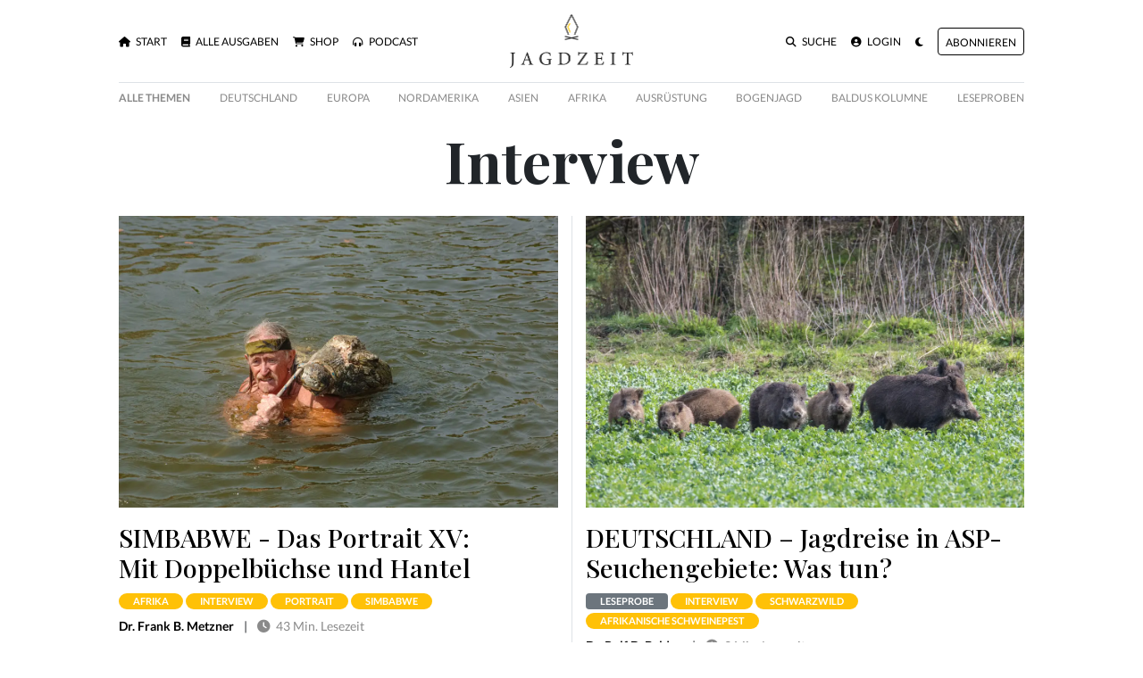

--- FILE ---
content_type: text/html; charset=utf-8
request_url: https://www.jagdzeit.de/tags/interview
body_size: 11814
content:
<!DOCTYPE html>
<html :data-theme="DarkMode.theme" x-data="DarkMode" x-init="init" data-controller="gonative">
  <head>
    <title>
  Interview - Jagdzeit
</title>

<meta name="viewport" content="width=device-width, initial-scale=1.0">
<meta http-equiv="X-UA-Compatible" content="IE=edge">

<meta name="csrf-param" content="authenticity_token" />
<meta name="csrf-token" content="pizqgq+BMUMRcCP+M/KZ+bGTJxllgfWcfbLG2X480fPhOqf0ub22gkhdvoU0pWIf38eSyU4ZC4ibCohjSoCjkw==" />


<script>window.$mobile = false;</script>

<link rel="stylesheet" media="all" href="/packs/css/application-4873f870.css" data-turbolinks-track="reload" />
<script src="/packs/js/application-5aab5387a20582159c31.js" data-turbolinks-track="reload"></script>

<link rel="stylesheet" href="https://cdnjs.cloudflare.com/ajax/libs/font-awesome/6.7.2/css/all.min.css" integrity="sha512-Evv84Mr4kqVGRNSgIGL/F/aIDqQb7xQ2vcrdIwxfjThSH8CSR7PBEakCr51Ck+w+/U6swU2Im1vVX0SVk9ABhg==" crossorigin="anonymous" referrerpolicy="no-referrer" />

<link href="https://www.jagdzeit.de/tags/interview" rel="canonical" />


<meta property="og:site_name" content="Jagdzeit">
<meta property="og:title" content="Interview - Jagdzeit">
<meta property="og:description" content="Jagdzeit – das Premium Buchjournal für jagende Globetrotter: Fesselnde Bilder, spannende Reiseberichte, reines Jagdabenteuer. Reportagen aus aller Herren Jagdländer, bei denen Büchse, Flinte und Fo...">
<meta name="description" content="Jagdzeit – das Premium Buchjournal für jagende Globetrotter: Fesselnde Bilder, spannende Reiseberichte, reines Jagdabenteuer. Reportagen aus aller Herren Jagdländer, bei denen Büchse, Flinte und Fo...">
<meta property="og:image" content="https://cdn.outleap.de/COK9tY1OHW6Dtulu7vFbDkUdNfGusDHdmGKzbAb6Rcc/rs:fill:1200:630/dpr:1/da:1/czM6Ly9jZG4tb3V0/bGVhcC9qYWdkemVp/dC9sb2dvcy9vZy5w/bmc">
<meta property="og:image:width" content="1200">
<meta property="og:image:height" content="630">

<link rel="icon" type="image/png" href="https://cdn.outleap.de/NvzT8SFgO6c2LXUE8YMgfN1f7hs3NuvFb_jOsyYvc6Q/rt:fill/w:16/dpr:2/da:1/czM6Ly9jZG4tb3V0/bGVhcC9qYWdkemVp/dC9sb2dvL2Zhdmlj/b24ucG5n " sizes="16x16">
<link rel="icon" type="image/png" href="https://cdn.outleap.de/cCoDS5dgtIStbOFYe1kK6EHQ8dnxBKTdDpFi3lu4NVI/rt:fill/w:32/dpr:2/da:1/czM6Ly9jZG4tb3V0/bGVhcC9qYWdkemVp/dC9sb2dvL2Zhdmlj/b24ucG5n" sizes="32x32">
<link rel="icon" type="image/png" href="https://cdn.outleap.de/5z0MlskfM6oyPnfGccQ3K6l0jnyhIOsos_y_9ifWYy8/rt:fill/w:96/dpr:2/da:1/czM6Ly9jZG4tb3V0/bGVhcC9qYWdkemVp/dC9sb2dvL2Zhdmlj/b24ucG5n" sizes="96x96">


<script>
  window.$Jagdzeit = {};
</script>





  <script>(function(w,d,s,l,i){w[l]=w[l]||[];w[l].push({'gtm.start':
  new Date().getTime(),event:'gtm.js'});var f=d.getElementsByTagName(s)[0],
  j=d.createElement(s),dl=l!='dataLayer'?'&l='+l:'';j.async=true;j.src=
  'https://www.googletagmanager.com/gtm.js?id='+i+dl;f.parentNode.insertBefore(j,f);
  })(window,document,'script','dataLayer','GTM-PXVS55G');</script>

  </head>

  <body class="tags show">
    
<div class="toasts">


  
  <div class="toast template d-none" data-delay="5000" data-autohide="true">
    <div class="toast-header">
      <b class="mr-auto">
        <span class="badge badge-pill">&nbsp;</span>
        Jagdzeit
      </b>
      <small class="text-muted">
        jetzt
      </small>
      <button type="button" class="ml-2 mb-1 close" data-dismiss="toast">
        &times;
      </button>
    </div>
    <div class="toast-body"></div>
  </div>
</div>

      <div class="d-none w-90 w-md-30 bg-white border rounded shadow position-fixed" style="right: 1em; bottom: 1em; z-index: 999; word-break: break-all;" data-controller="newsletter">
    <div class="bg-light p-2 d-flex justify-content-between rounded-top">
      <h5 class="mb-0">
        Newsletter Anmeldung
      </h5>

      <button type="button" class="close" data-action="click->newsletter#close">
        <span aria-hidden="true">&times;</span>
      </button>
    </div>

    <form role="form" class="p-2" autocomplete="off" action="/newsletter" accept-charset="UTF-8" method="post"><input type="hidden" name="authenticity_token" value="a14rXTE8DKlEpngyhWPGySNK31b06+4JWUdN9dcQVklcztVvKKLFzXU4IKHETilIKER6/sS4tFYtaqxXcasSqw==" />
      <div class="screen_1769212748"><style media="screen">.screen_1769212748 {position:absolute!important;top:-9999px;left:-9999px;}</style><label for="screen">If you are a human, ignore this field</label><input type="text" name="screen" id="screen" autocomplete="off" tabindex="-1" /><input type="hidden" name="spinner" value="fa16b1eb381209a9895ac914e87d846f" /></div>
      <div class="form-group"><label class="sr-only" for="newsletter_email">Email</label><input placeholder="Deine E-Mail-Adresse" class="form-control" type="text" name="newsletter[email]" id="newsletter_email" /></div>

      <div class="form-row">
        <div class="col-8">
          <div class="form-group">
            <div class="custom-control custom-switch"><input name="newsletter[privacy]" type="hidden" value="0" /><input class="custom-control-input" type="checkbox" value="1" name="newsletter[privacy]" id="newsletter_privacy" /><label class="custom-control-label" for="newsletter_privacy">
              <span class="text-dark">
                Ich möchte den Jagdzeit Newsletter erhalten und akzeptiere die <a href="/datenschutz" class="text-underline text-dark" target="_blank">Datenschutzerklärung</a>
              </span>
</label></div></div>        </div>

        <div class="col-4">
          <input type="submit" name="commit" value="Anmelden" class="btn btn-primary" data-disable-with="Anmelden" />
        </div>
      </div>

      <div class="small mt-2">
        Die Abmeldung vom Newsletter ist jederzeit möglich.
      </div>
</form>  </div>


    <div class="gonative-disable container mt-3">
  <div class="px-1 px-md-5">
    <div class="row no-gutters d-none d-md-flex mb-2">
      <div class="col-5 align-self-center">
        <ul class="navbar-nav flex-row">
          <li class="nav-item">
            <a href="/" class="nav-link text-uppercase small ">
              <i class="fa-solid fa-home mr-1"></i>
              Start
            </a>
          </li>
          <li class="nav-item">
            <a href="/ausgaben" class="ml-3 nav-link text-uppercase small ">
              <i class="fa-solid fa-book mr-1"></i>
              Alle Ausgaben
            </a>
          </li>
          <li class="nav-item">
            <a href="/produkte" class="ml-3 nav-link text-uppercase small ">
              <i class="fa-solid fa-shopping-cart mr-1"></i>
              Shop
            </a>
          </li>

          <li class="nav-item">
            <a href="/podcast" class="ml-3 nav-link text-uppercase small ">
              <i class="fa-solid fa-headphones-alt mr-1"></i>
              Podcast
            </a>
          </li>
        </ul>
      </div>

      <div class="col-2 text-center">
        <a href="/">
          <img x-show="!on" height="60" loading="lazy" src="https://cdn.outleap.de/wgxcs93hxOCc6dczD4XNuavTkM6wmlg6B0HVzvcYI5I/rt:fill/h:60/dpr:2/da:1/czM6Ly9jZG4tb3V0/bGVhcC9qYWdkemVp/dC9sb2dvL2RlZmF1/bHQvY29sb3IucG5n" />
          <img x-show="on" height="60" loading="lazy" src="https://cdn.outleap.de/KoW_WWM2ADvqx_uiRbft2maOs5scwJ2O39RP0OApvCU/rt:fill/h:60/dpr:2/da:1/czM6Ly9jZG4tb3V0/bGVhcC9qYWdkemVp/dC9sb2dvL2RlZmF1/bHQvd2hpdGUucG5n" />
        </a>
      </div>

      <div class="col-5 d-flex justify-content-end align-self-center">
        <ul class="navbar-nav flex-row">
          <li class="nav-item">
            <a href="/artikel/suche" class="ml-3 nav-link text-uppercase small ">
              <i class="fa-solid fa-search mr-1"></i>
              Suche
            </a>
          </li>

          <li class="nav-item">
              <a href="/auth/users/sign_in" class="ml-3 nav-link text-uppercase small ">
                <i class="fa-solid fa-user-circle mr-1"></i>
                Login
              </a>
          </li>

          <li class="nav-item">
            <a href="" @click.prevent="toggle" class="ml-3 nav-link text-uppercase small">
              <i class="fa-solid fa-moon"></i>
            </a>
          </li>
          
            <li class="nav-item align-self-center">
              <a href="/produkte/plus-abo" class="ml-3 nav-link btn btn-outline-primary small text-uppercase px-2 py-1 border-warni2ng">
                <small>Abonnieren</small>
              </a>
            </li>
        </ul>
      </div>
    </div>



    <nav id="menu" class="d-flex d-md-none navbar navbar-expand-lg navbar-light bg-dark2 px-0 mx-0">
      <a class="h1" href="/" style="font-weight: 700;">
        <img x-show="!on" height="25" loading="lazy" src="https://cdn.outleap.de/LTv0TPG61GdaY62OOVb2bOfPtHmfkg6d6n9afK0vWus/rt:fill/h:25/dpr:2/da:1/czM6Ly9jZG4tb3V0/bGVhcC9qYWdkemVp/dC9sb2dvL2xvbmcv/Y29sb3IucG5n" />
        <img x-show="on" height="25" loading="lazy" src="https://cdn.outleap.de/2z_IzMYIzjdRwhbMYAIIwZAUUbSQggCtOdr-fYWYjG0/rt:fill/h:25/dpr:2/da:1/czM6Ly9jZG4tb3V0/bGVhcC9qYWdkemVp/dC9sb2dvL2xvbmcv/d2hpdGUucG5n" />
      </a>

      <button class="navbar-toggler" type="button" data-toggle="collapse" data-target="#menu" aria-controls="menu">
        <span class="navbar-toggler-icon"></span>
      </button>

      <div class="collapse navbar-collapse" id="menu">
        <ul class="navbar-nav mr-auto">
          <li class="nav-item">
            <a href="/" class="nav-link text-uppercase small ">
              <i class="fa-solid fa-home mr-1"></i>
              Start
            </a>
          </li>
          <li class="nav-item">
            <a href="/ausgaben" class="nav-link text-uppercase small ">
              <i class="fa-solid fa-book mr-1"></i>
              Alle Ausgaben
            </a>
          </li>
          <li class="nav-item">
            <a href="/produkte" class="nav-link text-uppercase small ">
              <i class="fa-solid fa-shopping-cart mr-1"></i>
              Shop
            </a>
          </li>

          <li class="nav-item">
            <a href="/podcast" class="nav-link text-uppercase small ">
              <i class="fa-solid fa-headphones-alt mr-1"></i>
              Podcast
            </a>
          </li>
        </ul>

        <ul class="navbar-nav">
          <div class="dropdown-divider"></div>

          <li class="nav-item">
            <a href="/artikel/suche" class="nav-link text-uppercase small ">
              <i class="fa-solid fa-search mr-1"></i>
              Suche
            </a>
          </li>
            <li class="nav-item">
              <a href="/auth/users/sign_in" class="nav-link text-uppercase small ">
                <i class="fa-solid fa-user-circle mr-1"></i>
                Login
              </a>
            </li>

          <li class="nav-item">
            <a href="" @click.prevent="toggle" class="nav-link text-uppercase small">
              <i class="fa-solid fa-moon mr-1"></i>
              Nachtmodus
            </a>
          </li>
          
            <li class="nav-item">
              <a href="/produkte/plus-abo" class="ml-3 nav-link btn btn-outline-primary small text-uppercase px-2 py-1 border-warni2ng">
                <small>Abonnieren</small>
              </a>
            </li>
        </ul>
      </div>
    </nav>
  </div>
</div>


<div class="container mt-3">
  <div class="px-1 px-md-5">
    <div class="gonative-no-border-top d-flex justify-content-between border-top pt-2 flex-nowrap overflow-auto mb-4" data-controller="scroll-nav">
      <a href="/themen" class="text-muted text-nowrap mr-3 mr-md-0 font-weight-bold small text-uppercase">
        Alle Themen
      </a>

        <a href="/themen/deutschland" class="text-muted text-nowrap mr-3 mr-md-0 small text-uppercase">
          Deutschland
        </a>
        <a href="/themen/europa" class="text-muted text-nowrap mr-3 mr-md-0 small text-uppercase">
          Europa
        </a>
        <a href="/themen/nordamerika" class="text-muted text-nowrap mr-3 mr-md-0 small text-uppercase">
          Nordamerika
        </a>
        <a href="/themen/asien-aa016327-4087-42be-8964-913467e7991a" class="text-muted text-nowrap mr-3 mr-md-0 small text-uppercase">
          Asien
        </a>
        <a href="/themen/afrika" class="text-muted text-nowrap mr-3 mr-md-0 small text-uppercase">
          Afrika
        </a>
        <a href="/themen/ausrustung" class="text-muted text-nowrap mr-3 mr-md-0 small text-uppercase">
          Ausrüstung
        </a>
        <a href="/themen/bogenjagd" class="text-muted text-nowrap mr-3 mr-md-0 small text-uppercase">
          Bogenjagd
        </a>
        <a href="/themen/baldus-kolumne" class="text-muted text-nowrap mr-3 mr-md-0 small text-uppercase">
          Baldus Kolumne
        </a>

      <a href="/artikel/leseproben" class="text-muted text-nowrap mr-3 mr-md-0 small text-uppercase">Leseproben</a>
    </div>
  </div>
</div>


     

    <div class="container">
      <div class="px-1 px-md-5">
        
<h1 class="text-center mega">
  Interview
</h1>


<div class="row mt-4 row-cols-1 row-cols-sm-2">
  <div class="col">
    <div class="mb-5">
    <a href="/artikel/simbabwe-das-portrait-xv-mit-doppelbuchse-und-hantel-ausgabe-47">
      <img class="w-100 mb-3" width="580" loading="lazy" src="https://cdn.outleap.de/zR1lw_7eZsE3AS6x1-Z5X-NTyRSfx4XfCuTtrsrr8f4/rt:fill/w:580/dpr:2/da:1/czM6Ly9jZG4tb3V0/bGVhcC9qYWdkemVp/dC9hcnRpY2xlcy8x/Ni5fMjAwOF9NYWNf/Q2FydHlfLV9TbW9r/aWVfLV8yMzhfUzRU/RkdjVnlWLmpwZw" />
    </a>

  <h2>
    <a href="/artikel/simbabwe-das-portrait-xv-mit-doppelbuchse-und-hantel-ausgabe-47">
      SIMBABWE - Das Portrait XV: Mit Doppelbüchse und Hantel
    </a>
  </h2>

  <h6 class="text-uppercase">


      <a href="/tags/afrika" class="badge badge-pill badge-warning text-white px-3 py-1 mt-1">
        afrika
      </a>
      <a href="/tags/interview" class="badge badge-pill badge-warning text-white px-3 py-1 mt-1">
        interview
      </a>
      <a href="/tags/portrait" class="badge badge-pill badge-warning text-white px-3 py-1 mt-1">
        portrait
      </a>
      <a href="/tags/simbabwe" class="badge badge-pill badge-warning text-white px-3 py-1 mt-1">
        simbabwe
      </a>
  </h6>


      
      <a href="/autoren/dr-frank-b-metzner" class="font-weight-bold">Dr. Frank B. Metzner</a>

    <span class="px-2">|</span>
  
  <span class="text-muted text-nowrap">
    <i class="fa-solid fa-clock mr-1"></i>
    43 Min. Lesezeit
  </span>

  <a href="javascript:window.location.href = 'gonative://share/sharePage?url=https%3A%2F%2Fwww.jagdzeit.de%2Fartikel%2Fsimbabwe-das-portrait-xv-mit-doppelbuchse-und-hantel-ausgabe-47';" class="gonative-enable d-none ml-2">
    <i class="fa-solid fa-share"></i>
  </a>

  <div class="w-100 mt-2" style="letter-spacing: .5px;">
    John Sharp (69) ist ein Urgestein von Berufsjäger. Er verkörpert den authentischen, legendären „Great White Hunter“ und sieht aus wie die afrikanische Version von „Crocodile Dundee“. Als Sportler mit langen Haaren, Stirnband, einfacher Kleidung, Courteney Boots sowie der unvermeidlichen Doppelbüc...
  </div>
</div>
<div class="mb-5">
    <a href="/artikel/deutschland-der-possierliche-zum-100-geburtstag-von-heinz-sielmann-ausgabe-33">
      <img class="w-100 mb-3" width="580" loading="lazy" src="https://cdn.outleap.de/CU0oC_iLOoI7T6s7TxPfmVIAr5aA-Jj9L4T3gj3viwI/rt:fill/w:580/dpr:2/da:1/czM6Ly9jZG4tb3V0/bGVhcC9qYWdkemVp/dC9hcnRpY2xlcy84/X18xX18wU1lRRUF0/aXouanBn" />
    </a>

  <h2>
    <a href="/artikel/deutschland-der-possierliche-zum-100-geburtstag-von-heinz-sielmann-ausgabe-33">
      DEUTSCHLAND – Der Possierliche. Zum 100. Geburtstag von Heinz Sielmann
    </a>
  </h2>

  <h6 class="text-uppercase">


      <a href="/tags/fotografie" class="badge badge-pill badge-warning text-white px-3 py-1 mt-1">
        fotografie
      </a>
      <a href="/tags/interview" class="badge badge-pill badge-warning text-white px-3 py-1 mt-1">
        interview
      </a>
  </h6>


      
      <a href="/autoren/dr-frank-b-metzner" class="font-weight-bold">Dr. Frank B. Metzner</a>
      &amp;
      <a href="/autoren/karoline-dotterweich" class="font-weight-bold">Karoline Dotterweich</a>

    <span class="px-2">|</span>
  
  <span class="text-muted text-nowrap">
    <i class="fa-solid fa-clock mr-1"></i>
    40 Min. Lesezeit
  </span>

  <a href="javascript:window.location.href = 'gonative://share/sharePage?url=https%3A%2F%2Fwww.jagdzeit.de%2Fartikel%2Fdeutschland-der-possierliche-zum-100-geburtstag-von-heinz-sielmann-ausgabe-33';" class="gonative-enable d-none ml-2">
    <i class="fa-solid fa-share"></i>
  </a>

  <div class="w-100 mt-2" style="letter-spacing: .5px;">
    Der Name „Sielmann“ und seine TV-Meisterwerke „Expeditionen ins Tierreich“ sind in Deutschland fester Bestandteil des kollektiven Gedächtnisses. Der Pionier des Tierfilms war ein engagierter Naturschützer – und ein ebenso passionierter Jäger, der bereits als Jugendlicher seinen Jagdschein machte ...
  </div>
</div>
<div class="mb-5">
    <a href="/artikel/england-das-portrait-ix-mister-kynoch-ausgabe-42">
      <img class="w-100 mb-3" width="580" loading="lazy" src="https://cdn.outleap.de/gY4rUQfHGrOslMGJTHM-YY05dfzySEyBKbyCB4R_W0k/rt:fill/w:580/dpr:2/da:1/czM6Ly9jZG4tb3V0/bGVhcC9qYWdkemVp/dC9hcnRpY2xlcy9D/b3Zlcl9yY0g0MVBM/eTUuanBn" />
    </a>

  <h2>
    <a href="/artikel/england-das-portrait-ix-mister-kynoch-ausgabe-42">
      ENGLAND – Das Portrait IX: Mister Kynoch
    </a>
  </h2>

  <h6 class="text-uppercase">


      <a href="/tags/england" class="badge badge-pill badge-warning text-white px-3 py-1 mt-1">
        england
      </a>
      <a href="/tags/munition" class="badge badge-pill badge-warning text-white px-3 py-1 mt-1">
        munition
      </a>
      <a href="/tags/interview" class="badge badge-pill badge-warning text-white px-3 py-1 mt-1">
        interview
      </a>
      <a href="/tags/portrait" class="badge badge-pill badge-warning text-white px-3 py-1 mt-1">
        portrait
      </a>
  </h6>


      
      <a href="/autoren/dr-frank-b-metzner" class="font-weight-bold">Dr. Frank B. Metzner</a>

    <span class="px-2">|</span>
  
  <span class="text-muted text-nowrap">
    <i class="fa-solid fa-clock mr-1"></i>
    32 Min. Lesezeit
  </span>

  <a href="javascript:window.location.href = 'gonative://share/sharePage?url=https%3A%2F%2Fwww.jagdzeit.de%2Fartikel%2Fengland-das-portrait-ix-mister-kynoch-ausgabe-42';" class="gonative-enable d-none ml-2">
    <i class="fa-solid fa-share"></i>
  </a>

  <div class="w-100 mt-2" style="letter-spacing: .5px;">
    Die Namen Kynoch und David C. Little sowie deren Munition in der klassischen gelb-roten Packung kennt jeder Jäger, der sich für Gewehre im Großkaliberbereich interessiert. Vergangene Zeiten, Safaris im kolonialen Stil, Abenteuer und Großwild mit Patronen von Kynoch auf der Höhe der Zeit. Wie war ...
  </div>
</div>
<div class="mb-5">
    <a href="/artikel/deutschland-rudiger-nehberg-im-interview-ausgabe-27">
      <img class="w-100 mb-3" width="580" loading="lazy" src="https://cdn.outleap.de/s7F9hrUR1EEdjcWEc-Cdz9VFKY5vJ_MaU22Z-dmHx4Q/rt:fill/w:580/dpr:2/da:1/czM6Ly9jZG4tb3V0/bGVhcC9qYWdkemVp/dC9hcnRpY2xlcy9D/b3Zlcl9ydWVkaWdl/cl9zY2hsYW5nZV9O/ZWhiZXJnNF9UQVJH/RVRfWE9KSXVkT3hz/LmpwZw" />
    </a>

  <h2>
    <a href="/artikel/deutschland-rudiger-nehberg-im-interview-ausgabe-27">
      DEUTSCHLAND – Rüdiger Nehberg im Interview
    </a>
  </h2>

  <h6 class="text-uppercase">


      <a href="/tags/interview" class="badge badge-pill badge-warning text-white px-3 py-1 mt-1">
        interview
      </a>
      <a href="/tags/survival" class="badge badge-pill badge-warning text-white px-3 py-1 mt-1">
        survival
      </a>
      <a href="/tags/dschungel" class="badge badge-pill badge-warning text-white px-3 py-1 mt-1">
        dschungel
      </a>
      <a href="/tags/blasrohr" class="badge badge-pill badge-warning text-white px-3 py-1 mt-1">
        blasrohr
      </a>
  </h6>


      
      <a href="/autoren/dr-frank-b-metzner" class="font-weight-bold">Dr. Frank B. Metzner</a>

    <span class="px-2">|</span>
  
  <span class="text-muted text-nowrap">
    <i class="fa-solid fa-clock mr-1"></i>
    57 Min. Lesezeit
  </span>

  <a href="javascript:window.location.href = 'gonative://share/sharePage?url=https%3A%2F%2Fwww.jagdzeit.de%2Fartikel%2Fdeutschland-rudiger-nehberg-im-interview-ausgabe-27';" class="gonative-enable d-none ml-2">
    <i class="fa-solid fa-share"></i>
  </a>

  <div class="w-100 mt-2" style="letter-spacing: .5px;">
    Er war ein Star in der deutschen Medienlandschaft und eigentlich ist es kaum ruhiger um ihn geworden. Rüdiger Nehberg ist ein Abenteurer, Expeditionär, erfolgreicher Fachautor, ein begnadeter Erzähler, Komödiant und Motivator, ein Jäger und Sammler. Bekannt ist er als der „Vater“ der deutschen Su...
  </div>
</div>
<div class="mb-5">
    <a href="/artikel/bogenjagd-weltweit-pedro-ampuero-im-interview-ausgabe-43">
      <img class="w-100 mb-3" width="580" loading="lazy" src="https://cdn.outleap.de/3o1aGdQvpivYBlyf6FlG68kaaJ56nuKihpIHYY6KNtk/rt:fill/w:580/dpr:2/da:1/czM6Ly9jZG4tb3V0/bGVhcC9qYWdkemVp/dC9hcnRpY2xlcy9D/b3Zlcl9EU0MwMjcx/OC1FRElUX18xX196/U0dKQ0U2YWwuanBl/Zw" />
    </a>

  <h2>
    <a href="/artikel/bogenjagd-weltweit-pedro-ampuero-im-interview-ausgabe-43">
      BOGENJAGD WELTWEIT – Pedro Ampuero im Interview
    </a>
  </h2>

  <h6 class="text-uppercase">


      <a href="/tags/bogenjagd" class="badge badge-pill badge-warning text-white px-3 py-1 mt-1">
        bogenjagd
      </a>
      <a href="/tags/interview" class="badge badge-pill badge-warning text-white px-3 py-1 mt-1">
        interview
      </a>
      <a href="/tags/bergjagd" class="badge badge-pill badge-warning text-white px-3 py-1 mt-1">
        bergjagd
      </a>
  </h6>


      
      <a href="/autoren/christian-heinz" class="font-weight-bold">Christian Heinz</a>

    <span class="px-2">|</span>
  
  <span class="text-muted text-nowrap">
    <i class="fa-solid fa-clock mr-1"></i>
    13 Min. Lesezeit
  </span>

  <a href="javascript:window.location.href = 'gonative://share/sharePage?url=https%3A%2F%2Fwww.jagdzeit.de%2Fartikel%2Fbogenjagd-weltweit-pedro-ampuero-im-interview-ausgabe-43';" class="gonative-enable d-none ml-2">
    <i class="fa-solid fa-share"></i>
  </a>

  <div class="w-100 mt-2" style="letter-spacing: .5px;">
    Im folgenden Interview erhalten wir einen Blick auf eine recht spezielle Art zu jagen, nämlich mit Pfeil und Bogen im Gebirge. Der europäische Botschafter der Bogenjagd, Pedro Ampuero, plaudert dabei quasi aus dem Nähkästchen und gewährt tiefe Einblicke in seine Welt. Christian Heinz: Hallo Pedro...
  </div>
</div>
<div class="mb-5">
    <a href="/artikel/nachgefragt-ian-rutledge-im-interview-ausgabe-9">
      <img class="w-100 mb-3" width="580" loading="lazy" src="https://cdn.outleap.de/305WgXFpydiwmDNqI7Rp8kXZRRtKTsEykJ_JZheHOnU/rt:fill/w:580/dpr:2/da:1/czM6Ly9jZG4tb3V0/bGVhcC9qYWdkemVp/dC9hcnRpY2xlcy9D/UldfMjg5MF9PRWpY/V3dOZkYuanBlZw" />
    </a>

  <h2>
    <a href="/artikel/nachgefragt-ian-rutledge-im-interview-ausgabe-9">
      Nachgefragt – Ian Rutledge im Interview
    </a>
  </h2>

  <h6 class="text-uppercase">


      <a href="/tags/interview" class="badge badge-pill badge-warning text-white px-3 py-1 mt-1">
        interview
      </a>
      <a href="/tags/simbabwe" class="badge badge-pill badge-warning text-white px-3 py-1 mt-1">
        simbabwe
      </a>
  </h6>


      
      <a href="/autoren/bernd-kamphuis" class="font-weight-bold">Bernd Kamphuis</a>

    <span class="px-2">|</span>
  
  <span class="text-muted text-nowrap">
    <i class="fa-solid fa-clock mr-1"></i>
    10 Min. Lesezeit
  </span>

  <a href="javascript:window.location.href = 'gonative://share/sharePage?url=https%3A%2F%2Fwww.jagdzeit.de%2Fartikel%2Fnachgefragt-ian-rutledge-im-interview-ausgabe-9';" class="gonative-enable d-none ml-2">
    <i class="fa-solid fa-share"></i>
  </a>

  <div class="w-100 mt-2" style="letter-spacing: .5px;">
    In den vergangenen Jahren herrschte eine gewisse Verunsicherung, wenn es um das Thema Jagen in Simbabwe ging. Zwar gab es nicht einen Zwischenfall, der ausländische Jäger betroffen hätte, aber die politische Unruhe ließ das Vertrauen schwinden. Und mit der aggressiven Politik der letzten Dekade u...
  </div>
</div>
<div class="mb-5">
    <a href="/artikel/der-leidenschaftliche-fotograf-ausgabe-59">
      <img class="w-100 mb-3" width="580" loading="lazy" src="https://cdn.outleap.de/JJrultnLVXoPDNSLgWic4c8Ru5Dygkomjteq_UjTLzI/rt:fill/w:580/dpr:2/da:1/czM6Ly9jZG4tb3V0/bGVhcC9qYWdkemVp/dC9hcnRpY2xlcy9k/ZXItbGVpZGVuc2No/YWZ0bGljaGUtZm90/b2dyYWZfQVI1cDA3/T1FWLmpwZw" />
    </a>

  <h2>
    <a href="/artikel/der-leidenschaftliche-fotograf-ausgabe-59">
      Der leidenschaftliche Fotograf
    </a>
  </h2>

  <h6 class="text-uppercase">


      <a href="/tags/fotografie" class="badge badge-pill badge-warning text-white px-3 py-1 mt-1">
        fotografie
      </a>
      <a href="/tags/interview" class="badge badge-pill badge-warning text-white px-3 py-1 mt-1">
        interview
      </a>
      <a href="/tags/portr%C3%A4t" class="badge badge-pill badge-warning text-white px-3 py-1 mt-1">
        porträt
      </a>
  </h6>


      
      <a href="/autoren/dr-frank-b-metzner" class="font-weight-bold">Dr. Frank B. Metzner</a>

    <span class="px-2">|</span>
  
  <span class="text-muted text-nowrap">
    <i class="fa-solid fa-clock mr-1"></i>
    26 Min. Lesezeit
  </span>

  <a href="javascript:window.location.href = 'gonative://share/sharePage?url=https%3A%2F%2Fwww.jagdzeit.de%2Fartikel%2Fder-leidenschaftliche-fotograf-ausgabe-59';" class="gonative-enable d-none ml-2">
    <i class="fa-solid fa-share"></i>
  </a>

  <div class="w-100 mt-2" style="letter-spacing: .5px;">
    Deutschlands bekanntester Tierfotograf des ausgehenden vergangenen Jahrtausends war eindeutig Fritz Pölking (1936–2007). Quasi alle Leser werden schon mal eine seiner berühmten Tieraufnahmen in Jagdmagazinen gesehen haben. Wir beleuchten nachfolgend die wichtigsten Stationen seines Lebens, geben ...
  </div>
</div>
<div class="mb-5">
    <a href="/artikel/nachgefragt-chris-mozolowski-im-interview-ausgabe-10">
      <img class="w-100 mb-3" width="580" loading="lazy" src="https://cdn.outleap.de/dPTiMYmFfve_UxtvetokBtJeC_jISOeBxvvTKT2PgVQ/rt:fill/w:580/dpr:2/da:1/czM6Ly9jZG4tb3V0/bGVhcC9qYWdkemVp/dC9hcnRpY2xlcy9D/b3Zlcl9JTUdfMDA5/NV95ZEZCcUVfdkNU/LmpwZw" />
    </a>

  <h2>
    <a href="/artikel/nachgefragt-chris-mozolowski-im-interview-ausgabe-10">
      Nachgefragt – Chris Mozolowski im Interview
    </a>
  </h2>

  <h6 class="text-uppercase">


      <a href="/tags/bogenjagd" class="badge badge-pill badge-warning text-white px-3 py-1 mt-1">
        bogenjagd
      </a>
      <a href="/tags/interview" class="badge badge-pill badge-warning text-white px-3 py-1 mt-1">
        interview
      </a>
  </h6>


      
      <a href="/autoren/chris-eberhart-23bb6686-a996-4977-a804-bd6332f9f436" class="font-weight-bold">Chris Eberhart</a>

    <span class="px-2">|</span>
  
  <span class="text-muted text-nowrap">
    <i class="fa-solid fa-clock mr-1"></i>
    17 Min. Lesezeit
  </span>

  <a href="javascript:window.location.href = 'gonative://share/sharePage?url=https%3A%2F%2Fwww.jagdzeit.de%2Fartikel%2Fnachgefragt-chris-mozolowski-im-interview-ausgabe-10';" class="gonative-enable d-none ml-2">
    <i class="fa-solid fa-share"></i>
  </a>

  <div class="w-100 mt-2" style="letter-spacing: .5px;">
    Chris Mozolowski ist ein erfahrener, aktiver Bogenjäger, bildet Jäger in Bogenjagdseminaren weiter und steht als Präsident den Schweizer Bogenjägern vor. Er jagt weltweit mit dem Bogen, mit Ausnahme des deutschsprachigen Raumes. Dabei gibt es immer mehr Länder in Europa, die die Bogenjagd legalis...
  </div>
</div>
<div class="mb-5">
    <a href="/artikel/namibia-das-interview-mit-falko-schwarz-ausgabe-23">
      <img class="w-100 mb-3" width="580" loading="lazy" src="https://cdn.outleap.de/JfH8xsOsh6MZW_DNTjabCpVQwJhbc-JkjNF5yVNbiNQ/rt:fill/w:580/dpr:2/da:1/czM6Ly9jZG4tb3V0/bGVhcC9qYWdkemVp/dC9hcnRpY2xlcy9D/b3Zlcl9EU0MwMjQz/NV9LLTlLM0QtSUcu/anBn" />
    </a>

  <h2>
    <a href="/artikel/namibia-das-interview-mit-falko-schwarz-ausgabe-23">
      NAMIBIA – Das Interview mit Falko Schwarz
    </a>
  </h2>

  <h6 class="text-uppercase">


      <a href="/tags/interview" class="badge badge-pill badge-warning text-white px-3 py-1 mt-1">
        interview
      </a>
      <a href="/tags/namibia" class="badge badge-pill badge-warning text-white px-3 py-1 mt-1">
        namibia
      </a>
  </h6>


      
      <a href="/autoren/bernd-kamphuis" class="font-weight-bold">Bernd Kamphuis</a>

    <span class="px-2">|</span>
  
  <span class="text-muted text-nowrap">
    <i class="fa-solid fa-clock mr-1"></i>
    8 Min. Lesezeit
  </span>

  <a href="javascript:window.location.href = 'gonative://share/sharePage?url=https%3A%2F%2Fwww.jagdzeit.de%2Fartikel%2Fnamibia-das-interview-mit-falko-schwarz-ausgabe-23';" class="gonative-enable d-none ml-2">
    <i class="fa-solid fa-share"></i>
  </a>

  <div class="w-100 mt-2" style="letter-spacing: .5px;">
    Jagdzeit International: Du bist einer von sehr wenigen aktiven Berufsjägern in Namibia, die auf Großwild führen dürfen, bist zudem in der NAPHA tätig in der Großwild-Kommission. War es für dich als gebürtigen Deutschen schwierig, bis dorthin zu gelangen? Falko Schwarz: Der Weg dorthin war n...
  </div>
</div>
<div class="mb-5">
    <a href="/artikel/australien-interview-mit-berufsjager-eric-rose-ausgabe-31">
      <img class="w-100 mb-3" width="580" loading="lazy" src="https://cdn.outleap.de/X1GI6uqbOP9dueqJS171cdX5lx4FpQwWVJ-2g_Qbtjg/rt:fill/w:580/dpr:2/da:1/czM6Ly9jZG4tb3V0/bGVhcC9qYWdkemVp/dC9hcnRpY2xlcy9J/TUdfMjg0MV83NHpO/dXRKcE8uSlBH" />
    </a>

  <h2>
    <a href="/artikel/australien-interview-mit-berufsjager-eric-rose-ausgabe-31">
      AUSTRALIEN – Interview mit Berufsjäger Eric Röse
    </a>
  </h2>

  <h6 class="text-uppercase">


      <a href="/tags/australien" class="badge badge-pill badge-warning text-white px-3 py-1 mt-1">
        australien
      </a>
      <a href="/tags/interview" class="badge badge-pill badge-warning text-white px-3 py-1 mt-1">
        interview
      </a>
  </h6>


      
      <a href="/autoren/heinz-faude" class="font-weight-bold">Heinz Faude</a>

    <span class="px-2">|</span>
  
  <span class="text-muted text-nowrap">
    <i class="fa-solid fa-clock mr-1"></i>
    4 Min. Lesezeit
  </span>

  <a href="javascript:window.location.href = 'gonative://share/sharePage?url=https%3A%2F%2Fwww.jagdzeit.de%2Fartikel%2Faustralien-interview-mit-berufsjager-eric-rose-ausgabe-31';" class="gonative-enable d-none ml-2">
    <i class="fa-solid fa-share"></i>
  </a>

  <div class="w-100 mt-2" style="letter-spacing: .5px;">
    Schon als ganz junger Bursche habe ich die ganzen afrikanischen Jagdklassiker regelrecht verschlungen. Später habe ich meinen Jugendjagdschein gemacht und viel mit meinem Vater gejagt, der mir alles beigebracht hat. Dann habe ich zehn Jahre im Zoo als Elefantenpfleger gearbeitet und irgendwann wo...
  </div>
</div>

  </div>

  <div class="col border-left">
    <div class="mb-5">
    <a href="/artikel/deutschland-jagdreise-in-asp-seuchengebiete-was-tun-ausgabe-34">
      <img class="w-100 mb-3" width="580" loading="lazy" src="https://cdn.outleap.de/nI_NlliWKTT7oIzGtuEvIr3lFDiW96R7jik5qrKL-Iw/rt:fill/w:580/dpr:2/da:1/czM6Ly9jZG4tb3V0/bGVhcC9qYWdkemVp/dC9hcnRpY2xlcy9X/aWxkc2Nod2Vpbl9S/YXBzXzE3X1MtRV9B/cm5kdF9VMGdzSG14/S08uanBn" />
    </a>

  <h2>
    <a href="/artikel/deutschland-jagdreise-in-asp-seuchengebiete-was-tun-ausgabe-34">
      DEUTSCHLAND – Jagdreise in ASP-Seuchengebiete: Was tun?
    </a>
  </h2>

  <h6 class="text-uppercase">

      <a href="/artikel/leseproben" class="badge badge-secondary px-3 py-1 mt-1">
        Leseprobe
      </a>

      <a href="/tags/interview" class="badge badge-pill badge-warning text-white px-3 py-1 mt-1">
        interview
      </a>
      <a href="/tags/schwarzwild" class="badge badge-pill badge-warning text-white px-3 py-1 mt-1">
        schwarzwild
      </a>
      <a href="/tags/afrikanische%20schweinepest" class="badge badge-pill badge-warning text-white px-3 py-1 mt-1">
        afrikanische schweinepest
      </a>
  </h6>


      
      <a href="/autoren/dr-rolf-d-baldus" class="font-weight-bold">Dr. Rolf D. Baldus</a>

    <span class="px-2">|</span>
  
  <span class="text-muted text-nowrap">
    <i class="fa-solid fa-clock mr-1"></i>
    3 Min. Lesezeit
  </span>

  <a href="javascript:window.location.href = 'gonative://share/sharePage?url=https%3A%2F%2Fwww.jagdzeit.de%2Fartikel%2Fdeutschland-jagdreise-in-asp-seuchengebiete-was-tun-ausgabe-34';" class="gonative-enable d-none ml-2">
    <i class="fa-solid fa-share"></i>
  </a>

  <div class="w-100 mt-2" style="letter-spacing: .5px;">
    Kreisveterinär Dr. Klaus Mann im Interview mit Dr. Rolf D. Baldus (Jagdzeit International)Foto: Sven-Erik Arndt Die Afrikanische Schweinepest (ASP) rückt näher auf Deutschland zu. Der DJV empfiehlt: „Jäger sollten Regionen, die von der ASP betroffen sind, unbedingt meiden.“ Ob diese Empfehlung i...
  </div>
</div>
<div class="mb-5">
    <a href="/artikel/deutschland-ghana-der-ghana-konsul-sammler-grosswildjager-und-mazen-ausgabe-40">
      <img class="w-100 mb-3" width="580" loading="lazy" src="https://cdn.outleap.de/WQuTfiuerCY6NpHi7rGVADouUnAWK8Umj-8FN7DbT08/rt:fill/w:580/dpr:2/da:1/czM6Ly9jZG4tb3V0/bGVhcC9qYWdkemVp/dC9hcnRpY2xlcy8x/Ll9IYXVzX3VuZF9C/aWxkZXJfU2Nocl9k/ZXJfX2FrdHVlbGxf/X18yMDE4X180X19y/c2dJcTFUc0suanBn" />
    </a>

  <h2>
    <a href="/artikel/deutschland-ghana-der-ghana-konsul-sammler-grosswildjager-und-mazen-ausgabe-40">
      DEUTSCHLAND / GHANA – Der Ghana-Konsul: Sammler, Großwildjäger und Mäzen
    </a>
  </h2>

  <h6 class="text-uppercase">


      <a href="/tags/ghana" class="badge badge-pill badge-warning text-white px-3 py-1 mt-1">
        ghana
      </a>
      <a href="/tags/troph%C3%A4e" class="badge badge-pill badge-warning text-white px-3 py-1 mt-1">
        trophäe
      </a>
      <a href="/tags/interview" class="badge badge-pill badge-warning text-white px-3 py-1 mt-1">
        interview
      </a>
  </h6>


      
      <a href="/autoren/dr-frank-b-metzner" class="font-weight-bold">Dr. Frank B. Metzner</a>

    <span class="px-2">|</span>
  
  <span class="text-muted text-nowrap">
    <i class="fa-solid fa-clock mr-1"></i>
    19 Min. Lesezeit
  </span>

  <a href="javascript:window.location.href = 'gonative://share/sharePage?url=https%3A%2F%2Fwww.jagdzeit.de%2Fartikel%2Fdeutschland-ghana-der-ghana-konsul-sammler-grosswildjager-und-mazen-ausgabe-40';" class="gonative-enable d-none ml-2">
    <i class="fa-solid fa-share"></i>
  </a>

  <div class="w-100 mt-2" style="letter-spacing: .5px;">
    Generalkonsul Manfred Oswald Schröder kann mit seinen 94 Lebensjahren auf ein beeindruckendes Leben zurückblicken. Beruflicher Erfolg und Reisen – oftmals verbunden mit jagdlichen Aktivitäten – in aller Herren Länder waren ihm vergönnt. Eine beachtliche Anzahl an außergewöhnlichen Trophäen und Ar...
  </div>
</div>
<div class="mb-5">
    <a href="/artikel/zentralafrikanische-republik-reise-ins-ungewisse-ausgabe-39">
      <img class="w-100 mb-3" width="580" loading="lazy" src="https://cdn.outleap.de/gsc3HzVJbVh53BSA9X-5wF1w-S6akcjWUnYYBGQNuiE/rt:fill/w:580/dpr:2/da:1/czM6Ly9jZG4tb3V0/bGVhcC9qYWdkemVp/dC9hcnRpY2xlcy9z/ZWN1cml0eTFfWWpE/REhkREg3LmpwZWc" />
    </a>

  <h2>
    <a href="/artikel/zentralafrikanische-republik-reise-ins-ungewisse-ausgabe-39">
      ZENTRALAFRIKANISCHE REPUBLIK – Reise ins Ungewisse!
    </a>
  </h2>

  <h6 class="text-uppercase">


      <a href="/tags/interview" class="badge badge-pill badge-warning text-white px-3 py-1 mt-1">
        interview
      </a>
      <a href="/tags/zentralafrikanische%20republik" class="badge badge-pill badge-warning text-white px-3 py-1 mt-1">
        zentralafrikanische republik
      </a>
  </h6>


      
      <a href="/autoren/bernd-kamphuis" class="font-weight-bold">Bernd Kamphuis</a>

    <span class="px-2">|</span>
  
  <span class="text-muted text-nowrap">
    <i class="fa-solid fa-clock mr-1"></i>
    6 Min. Lesezeit
  </span>

  <a href="javascript:window.location.href = 'gonative://share/sharePage?url=https%3A%2F%2Fwww.jagdzeit.de%2Fartikel%2Fzentralafrikanische-republik-reise-ins-ungewisse-ausgabe-39';" class="gonative-enable d-none ml-2">
    <i class="fa-solid fa-share"></i>
  </a>

  <div class="w-100 mt-2" style="letter-spacing: .5px;">
    JI: Sie haben im vergangenen Jahr in der ZAR gejagt, obwohl sich das sonst kaum ein Vermittler traut. Woher der Mut? Erich Müller: Mein Partner und Outfitter ist ein „alter Fuchs“, was Westafrika betrifft, kennt die tatsächlichen Verhältnisse und ist einer der ersten Berufsjäger, der in Zentralaf...
  </div>
</div>
<div class="mb-5">
    <a href="/artikel/safari-club-international-der-schweizer-lowe-ausgabe-16">
      <img class="w-100 mb-3" width="580" loading="lazy" src="https://cdn.outleap.de/F_djr1UJKwLNvdNAn8BviEX8he6NhoGPlJSEcyeGTUc/rt:fill/w:580/dpr:2/da:1/czM6Ly9jZG4tb3V0/bGVhcC9qYWdkemVp/dC9hcnRpY2xlcy9D/b3Zlcl9EU0NGNzY5/N19JMFM4Nm5YTC1o/LkpQRw" />
    </a>

  <h2>
    <a href="/artikel/safari-club-international-der-schweizer-lowe-ausgabe-16">
      SAFARI CLUB INTERNATIONAL – Der Schweizer Löwe
    </a>
  </h2>

  <h6 class="text-uppercase">


      <a href="/tags/interview" class="badge badge-pill badge-warning text-white px-3 py-1 mt-1">
        interview
      </a>
      <a href="/tags/sci" class="badge badge-pill badge-warning text-white px-3 py-1 mt-1">
        sci
      </a>
  </h6>


      
      <a href="/autoren/dr-frank-b-metzner" class="font-weight-bold">Dr. Frank B. Metzner</a>

    <span class="px-2">|</span>
  
  <span class="text-muted text-nowrap">
    <i class="fa-solid fa-clock mr-1"></i>
    9 Min. Lesezeit
  </span>

  <a href="javascript:window.location.href = 'gonative://share/sharePage?url=https%3A%2F%2Fwww.jagdzeit.de%2Fartikel%2Fsafari-club-international-der-schweizer-lowe-ausgabe-16';" class="gonative-enable d-none ml-2">
    <i class="fa-solid fa-share"></i>
  </a>

  <div class="w-100 mt-2" style="letter-spacing: .5px;">
    In der Schweiz ist der erste Ortsverband des Safari Club International (SCI) gegründet worden. Der neue Helvetia Chapter sowie die Anwesenheit des SCI-Präsidenten aus den USA waren ein guter Grund für die Anreise von Jagdzeit International ins schweizerische Interlaken. Der SCI wurde 1971 mit 47 ...
  </div>
</div>
<div class="mb-5">
    <a href="/artikel/deutschland-die-unzerstorbaren-eisele-aluminium-koffer-fur-die-jagd-und-den-rauen-transport-ausgabe-39">
      <img class="w-100 mb-3" width="580" loading="lazy" src="https://cdn.outleap.de/1t6ZLQwrvrv6FG_n1AbAS8RswqkzfY-JmVbBFXgc1rs/rt:fill/w:580/dpr:2/da:1/czM6Ly9jZG4tb3V0/bGVhcC9qYWdkemVp/dC9hcnRpY2xlcy9G/b3Rvc19BcnRpa2Vs/X0Vpc2VsZV9Lb2Zm/ZXJfMDQtMjAxOV9f/MjQwX19Wbm5BQTdo/ckUuanBn" />
    </a>

  <h2>
    <a href="/artikel/deutschland-die-unzerstorbaren-eisele-aluminium-koffer-fur-die-jagd-und-den-rauen-transport-ausgabe-39">
      DEUTSCHLAND – Die Unzerstörbaren: Eisele Aluminium-Koffer für die Jagd und den rauen Transport
    </a>
  </h2>

  <h6 class="text-uppercase">


      <a href="/tags/transport" class="badge badge-pill badge-warning text-white px-3 py-1 mt-1">
        transport
      </a>
      <a href="/tags/ausr%C3%BCstung" class="badge badge-pill badge-warning text-white px-3 py-1 mt-1">
        ausrüstung
      </a>
      <a href="/tags/interview" class="badge badge-pill badge-warning text-white px-3 py-1 mt-1">
        interview
      </a>
  </h6>


      
      <a href="/autoren/dr-frank-b-metzner" class="font-weight-bold">Dr. Frank B. Metzner</a>

    <span class="px-2">|</span>
  
  <span class="text-muted text-nowrap">
    <i class="fa-solid fa-clock mr-1"></i>
    12 Min. Lesezeit
  </span>

  <a href="javascript:window.location.href = 'gonative://share/sharePage?url=https%3A%2F%2Fwww.jagdzeit.de%2Fartikel%2Fdeutschland-die-unzerstorbaren-eisele-aluminium-koffer-fur-die-jagd-und-den-rauen-transport-ausgabe-39';" class="gonative-enable d-none ml-2">
    <i class="fa-solid fa-share"></i>
  </a>

  <div class="w-100 mt-2" style="letter-spacing: .5px;">
    Jäger kennen das Problem: Eine Jagdreise steht an. Doch wie transportiert man sein Gewehr und die hochwertige Ausrüstung so, dass sie keinen Schaden nimmt, der Koffer aber auch nicht zu klobig und zu schwer ist – und dazu noch ansprechend aussieht? Seit über zwei Jahrzehnten sind Eisele-Koffer, d...
  </div>
</div>
<div class="mb-5">
    <a href="/artikel/kamerun-ii-interview-mit-reinhard-visse-ausgabe-9">
      <img class="w-100 mb-3" width="580" loading="lazy" src="https://cdn.outleap.de/CWDTJOa0EaR81_V7w8v8zwqNkuyUQ558PvrDyvY4XB8/rt:fill/w:580/dpr:2/da:1/czM6Ly9jZG4tb3V0/bGVhcC9qYWdkemVp/dC9hcnRpY2xlcy9D/b3Zlcl9QMTAwMDA3/Nl81dXlZWjJHbzAu/anBlZw" />
    </a>

  <h2>
    <a href="/artikel/kamerun-ii-interview-mit-reinhard-visse-ausgabe-9">
      KAMERUN II – Interview mit Reinhard Visse
    </a>
  </h2>

  <h6 class="text-uppercase">


      <a href="/tags/interview" class="badge badge-pill badge-warning text-white px-3 py-1 mt-1">
        interview
      </a>
      <a href="/tags/kamerun" class="badge badge-pill badge-warning text-white px-3 py-1 mt-1">
        kamerun
      </a>
  </h6>


      
      <a href="/autoren/bernd-kamphuis" class="font-weight-bold">Bernd Kamphuis</a>

    <span class="px-2">|</span>
  
  <span class="text-muted text-nowrap">
    <i class="fa-solid fa-clock mr-1"></i>
    15 Min. Lesezeit
  </span>

  <a href="javascript:window.location.href = 'gonative://share/sharePage?url=https%3A%2F%2Fwww.jagdzeit.de%2Fartikel%2Fkamerun-ii-interview-mit-reinhard-visse-ausgabe-9';" class="gonative-enable d-none ml-2">
    <i class="fa-solid fa-share"></i>
  </a>

  <div class="w-100 mt-2" style="letter-spacing: .5px;">
    Wilderei ist in sehr vielen Jagdgebieten Afrikas ein Problem. Ohne zu sehr zu pauschalieren, ist dies eine länderübergreifende Gemeinsamkeit – und damit eine der größten Herausforderungen für die Zukunft der Jagd. Doch es gibt auch Positiv-Beispiele. Dem deutschen Outfitter Reinhard Visse ist es ...
  </div>
</div>
<div class="mb-5">
    <a href="/artikel/deutschland-usa-geburtstagsrevolver-einen-44er-zum-44sten-ausgabe-40">
      <img class="w-100 mb-3" width="580" loading="lazy" src="https://cdn.outleap.de/FkCsmnPodN9G2cuBgKECOQ-GZqmibD_oYwErk17bf60/rt:fill/w:580/dpr:2/da:1/czM6Ly9jZG4tb3V0/bGVhcC9qYWdkemVp/dC9hcnRpY2xlcy8y/Ll9jLl9TdHVkaW9f/QXVmbmFobWVuX19t/ZWluX0ZBXzQ0ZXJf/XzA3LTIwMTlfXzM3/X19VNlN1YkI4ZFAu/anBn" />
    </a>

  <h2>
    <a href="/artikel/deutschland-usa-geburtstagsrevolver-einen-44er-zum-44sten-ausgabe-40">
      DEUTSCHLAND / USA: Geburtstagsrevolver - einen .44er zum 44sten
    </a>
  </h2>

  <h6 class="text-uppercase">


      <a href="/tags/revolver" class="badge badge-pill badge-warning text-white px-3 py-1 mt-1">
        revolver
      </a>
      <a href="/tags/interview" class="badge badge-pill badge-warning text-white px-3 py-1 mt-1">
        interview
      </a>
      <a href="/tags/kurzwaffe" class="badge badge-pill badge-warning text-white px-3 py-1 mt-1">
        kurzwaffe
      </a>
  </h6>


      
      <a href="/autoren/dr-frank-b-metzner" class="font-weight-bold">Dr. Frank B. Metzner</a>

    <span class="px-2">|</span>
  
  <span class="text-muted text-nowrap">
    <i class="fa-solid fa-clock mr-1"></i>
    40 Min. Lesezeit
  </span>

  <a href="javascript:window.location.href = 'gonative://share/sharePage?url=https%3A%2F%2Fwww.jagdzeit.de%2Fartikel%2Fdeutschland-usa-geburtstagsrevolver-einen-44er-zum-44sten-ausgabe-40';" class="gonative-enable d-none ml-2">
    <i class="fa-solid fa-share"></i>
  </a>

  <div class="w-100 mt-2" style="letter-spacing: .5px;">
    Freedom Arms aus Wyoming/USA baut bekanntlich zwei Revolvergrößen: Das größere Modell 83 und die kleinere Variante 97, welche es nur in .44 Special, aber nicht in der „Maximum Load“ gibt. So war der Weg zu einem Sonder­umbau nicht weit, den Jagdzeit International begleitet hat. Text: Dr. Frank B....
  </div>
</div>
<div class="mb-5">
    <a href="/artikel/afrika-iucn-antilopenschutz-profitiert-von-nachhaltiger-nutzung-ausgabe-38">
      <img class="w-100 mb-3" width="580" loading="lazy" src="https://cdn.outleap.de/8NJoPasLZa5sBSVy8dFDs0tbWMFLFybN7KFDq5yu05s/rt:fill/w:580/dpr:2/da:1/czM6Ly9jZG4tb3V0/bGVhcC9qYWdkemVp/dC9hcnRpY2xlcy9n/YXplbGxlSGV1Z2xp/bkthZnRhNi0xOC0x/N19tMmVkVGcxLTcu/SlBH" />
    </a>

  <h2>
    <a href="/artikel/afrika-iucn-antilopenschutz-profitiert-von-nachhaltiger-nutzung-ausgabe-38">
      AFRIKA – IUCN: Antilopenschutz profitiert von nachhaltiger Nutzung
    </a>
  </h2>

  <h6 class="text-uppercase">


      <a href="/tags/afrika" class="badge badge-pill badge-warning text-white px-3 py-1 mt-1">
        afrika
      </a>
      <a href="/tags/interview" class="badge badge-pill badge-warning text-white px-3 py-1 mt-1">
        interview
      </a>
      <a href="/tags/eland" class="badge badge-pill badge-warning text-white px-3 py-1 mt-1">
        eland
      </a>
      <a href="/tags/sable" class="badge badge-pill badge-warning text-white px-3 py-1 mt-1">
        sable
      </a>
  </h6>


      
      <a href="/autoren/ludwig-siege" class="font-weight-bold">Ludwig Siege</a>

    <span class="px-2">|</span>
  
  <span class="text-muted text-nowrap">
    <i class="fa-solid fa-clock mr-1"></i>
    9 Min. Lesezeit
  </span>

  <a href="javascript:window.location.href = 'gonative://share/sharePage?url=https%3A%2F%2Fwww.jagdzeit.de%2Fartikel%2Fafrika-iucn-antilopenschutz-profitiert-von-nachhaltiger-nutzung-ausgabe-38';" class="gonative-enable d-none ml-2">
    <i class="fa-solid fa-share"></i>
  </a>

  <div class="w-100 mt-2" style="letter-spacing: .5px;">
    Ludwig Siege (LS) hat Dr. David Mallon (DM), Mitvorsitzender der IUCN Antilopen-Spezialistengruppe, in Äthiopien begleitet, um sich auf die Suche nach seltenen Wildarten zu machen und wichtige Fragen zum praktischen Naturschutz zu erörtern. DM: Dieser Park beherbergt eine bedeutende Population ei...
  </div>
</div>
<div class="mb-5">
    <a href="/artikel/namibia-jagen-in-einer-conservancy-sechs-fragen-an-jurgen-von-schlettwein-ausgabe-38">
      <img class="w-100 mb-3" width="580" loading="lazy" src="https://cdn.outleap.de/vzE_OJYgAGoqLZmoSLVkqqj69Ih6bTaVbMnHCgkemjU/rt:fill/w:580/dpr:2/da:1/czM6Ly9jZG4tb3V0/bGVhcC9qYWdkemVp/dC9hcnRpY2xlcy9f/RFNDMDA5Ml9tUU5K/TnY4WEEuanBn" />
    </a>

  <h2>
    <a href="/artikel/namibia-jagen-in-einer-conservancy-sechs-fragen-an-jurgen-von-schlettwein-ausgabe-38">
      NAMIBIA – Jagen in einer Conservancy: Sechs Fragen an Jürgen von Schlettwein
    </a>
  </h2>

  <h6 class="text-uppercase">


      <a href="/tags/interview" class="badge badge-pill badge-warning text-white px-3 py-1 mt-1">
        interview
      </a>
      <a href="/tags/namibia" class="badge badge-pill badge-warning text-white px-3 py-1 mt-1">
        namibia
      </a>
  </h6>


      
      <a href="/autoren/bernd-kamphuis" class="font-weight-bold">Bernd Kamphuis</a>

    <span class="px-2">|</span>
  
  <span class="text-muted text-nowrap">
    <i class="fa-solid fa-clock mr-1"></i>
    2 Min. Lesezeit
  </span>

  <a href="javascript:window.location.href = 'gonative://share/sharePage?url=https%3A%2F%2Fwww.jagdzeit.de%2Fartikel%2Fnamibia-jagen-in-einer-conservancy-sechs-fragen-an-jurgen-von-schlettwein-ausgabe-38';" class="gonative-enable d-none ml-2">
    <i class="fa-solid fa-share"></i>
  </a>

  <div class="w-100 mt-2" style="letter-spacing: .5px;">
    Bei einer Farmjagd ist das zu bejagende Gebiet deutlich kleiner, es herrscht eine höhere Wilddichte und die Unterkünfte bestehen aus komfortablen Zimmern mit Dusche und WC. In den Conservancies müssen größere Strecken zurückgelegt werden, um Wild in Anblick zu bekommen. Die Ansitzjagd gibt es nic...
  </div>
</div>
<div class="mb-5">

  <h2>
    <a href="/artikel/osterreich-interview-was-fur-ein-mensch-ist-thomas-tscherne-ausgabe-47">
      ÖSTERREICH - Interview: Was für ein Mensch ist Thomas Tscherne?
    </a>
  </h2>

  <h6 class="text-uppercase">


      <a href="/tags/interview" class="badge badge-pill badge-warning text-white px-3 py-1 mt-1">
        interview
      </a>
      <a href="/tags/rotwild" class="badge badge-pill badge-warning text-white px-3 py-1 mt-1">
        rotwild
      </a>
      <a href="/tags/%C3%B6sterreich" class="badge badge-pill badge-warning text-white px-3 py-1 mt-1">
        österreich
      </a>
  </h6>


      
      <a href="/autoren/christian-heinz" class="font-weight-bold">Christian Heinz</a>

    <span class="px-2">|</span>
  
  <span class="text-muted text-nowrap">
    <i class="fa-solid fa-clock mr-1"></i>
    20 Min. Lesezeit
  </span>

  <a href="javascript:window.location.href = 'gonative://share/sharePage?url=https%3A%2F%2Fwww.jagdzeit.de%2Fartikel%2Fosterreich-interview-was-fur-ein-mensch-ist-thomas-tscherne-ausgabe-47';" class="gonative-enable d-none ml-2">
    <i class="fa-solid fa-share"></i>
  </a>

  <div class="w-100 mt-2" style="letter-spacing: .5px;">
    Thomas Tscherne ist in aller Munde. Zumindest im jagdlichen Umfeld ist der Tausendsassa eine weit über die Grenzen seiner Salzburger Heimat hinaus bekannte Nummer. Einig sind sich sowohl seine Anhängerschaft als auch seine Gegner, darin, dass er ein ziemlich bunter Hund ist. Da hört die Einigkeit...
  </div>
</div>

  </div>
</div>

<div class="mt-3 w-100 w-md-60 mx-auto alert alert-info d-flex justify-content-between align-items-center flex-column flex-md-row">
  <h4 class="mb-0">
    Gut ausgestattet ins nächste Abenteuer!
  </h4>

  <a href="https://www.gunfinder.de/" target="_blank" class="btn btn-primary mt-3 mt-md-0">
    Ausrüstung auf Gunfinder finden
  </a>
</div>

  <div class="row no-gutters mt-2">
    <div class="col d-flex align-items-center">
      <div>
        Zeige <b>1&nbsp;-&nbsp;20</b> von <b>37</b> im Gesamt
      </div>
    </div>
    <div class="col d-flex justify-content-end">
      <nav><ul class="pagination pagination-rounded mb-0"><li class="page-item disabled"><span class="page-link">&lsaquo;</span></li> <li class="page-item active"><span class="page-link">1</span></li> <li class="page-item"><a class="page-link" rel="next" href="/tags/interview?page=2">2</a></li> <li class="page-item"><a class="page-link" rel="next" href="/tags/interview?page=2">&rsaquo;</a></li></ul></nav>
    </div>
  </div>



        <div class="gonative-disable mt-5 px-2 py-2 border-top d-flex justify-content-between">
  <ul class="list-inline">
    <li class="list-inline-item">
      <a href="https://www.instagram.com/jagdzeit_magazin/" target="_blank">
        <i class="fab fa-instagram"></i>
      </a>
    </li>
    <li class="list-inline-item">
      <a href="https://www.facebook.com/Jagdzeit/" target="_blank">
        <i class="fab fa-facebook"></i>
      </a>
    </li>
    <li class="list-inline-item">
      <a href="/podcast">
        <i class="fa-solid fa-podcast"></i>
      </a>
    </li>
  </ul>

  <ul class="list-inline ml-2">
    <li class="list-inline-item">
      <a href="/newsletter">Newsletter</a>
    </li>
    <li class="list-inline-item">
      <a href="/werben">Leser werben</a>
    </li>
    <li class="list-inline-item">
      <a href="/meldungen">Meldungen</a>
    </li>
    <li class="list-inline-item">
      <a href="https://naturay.de" target="_blank">Naturay</a>
    </li>
    <li class="list-inline-item">
      <a href="/hilfe">Hilfe</a>
    </li>
    <li class="list-inline-item">
      <a href="/ueber">Über uns</a>
    </li>
    <li class="list-inline-item">
      <a href="/kontakt">Kontakt</a>
    </li>
    <li class="list-inline-item">
      <a href="/impressum">Impressum</a>
    </li>
    <li class="list-inline-item">
      <a href="/agb">AGB</a>
    </li>
    <li class="list-inline-item">
      <a href="/datenschutz">Datenschutz</a>
    </li>
  </ul>
</div>

      </div>
    </div>
  </body>
</html>


--- FILE ---
content_type: text/css
request_url: https://www.jagdzeit.de/packs/css/application-4873f870.css
body_size: 56773
content:
/*!
 * Bootstrap-select v1.13.18 (https://developer.snapappointments.com/bootstrap-select)
 *
 * Copyright 2012-2020 SnapAppointments, LLC
 * Licensed under MIT (https://github.com/snapappointments/bootstrap-select/blob/master/LICENSE)
 */.bootstrap-select>select.bs-select-hidden,select.bs-select-hidden,select.selectpicker{display:none!important}.bootstrap-select{width:220px \0;vertical-align:middle}.bootstrap-select>.dropdown-toggle{position:relative;width:100%;text-align:right;white-space:nowrap;display:inline-flex;align-items:center;justify-content:space-between}.bootstrap-select>.dropdown-toggle:after{margin-top:-1px}.bootstrap-select>.dropdown-toggle.bs-placeholder,.bootstrap-select>.dropdown-toggle.bs-placeholder:active,.bootstrap-select>.dropdown-toggle.bs-placeholder:focus,.bootstrap-select>.dropdown-toggle.bs-placeholder:hover{color:#999}.bootstrap-select>.dropdown-toggle.bs-placeholder.btn-danger,.bootstrap-select>.dropdown-toggle.bs-placeholder.btn-danger:active,.bootstrap-select>.dropdown-toggle.bs-placeholder.btn-danger:focus,.bootstrap-select>.dropdown-toggle.bs-placeholder.btn-danger:hover,.bootstrap-select>.dropdown-toggle.bs-placeholder.btn-dark,.bootstrap-select>.dropdown-toggle.bs-placeholder.btn-dark:active,.bootstrap-select>.dropdown-toggle.bs-placeholder.btn-dark:focus,.bootstrap-select>.dropdown-toggle.bs-placeholder.btn-dark:hover,.bootstrap-select>.dropdown-toggle.bs-placeholder.btn-info,.bootstrap-select>.dropdown-toggle.bs-placeholder.btn-info:active,.bootstrap-select>.dropdown-toggle.bs-placeholder.btn-info:focus,.bootstrap-select>.dropdown-toggle.bs-placeholder.btn-info:hover,.bootstrap-select>.dropdown-toggle.bs-placeholder.btn-primary,.bootstrap-select>.dropdown-toggle.bs-placeholder.btn-primary:active,.bootstrap-select>.dropdown-toggle.bs-placeholder.btn-primary:focus,.bootstrap-select>.dropdown-toggle.bs-placeholder.btn-primary:hover,.bootstrap-select>.dropdown-toggle.bs-placeholder.btn-secondary,.bootstrap-select>.dropdown-toggle.bs-placeholder.btn-secondary:active,.bootstrap-select>.dropdown-toggle.bs-placeholder.btn-secondary:focus,.bootstrap-select>.dropdown-toggle.bs-placeholder.btn-secondary:hover,.bootstrap-select>.dropdown-toggle.bs-placeholder.btn-success,.bootstrap-select>.dropdown-toggle.bs-placeholder.btn-success:active,.bootstrap-select>.dropdown-toggle.bs-placeholder.btn-success:focus,.bootstrap-select>.dropdown-toggle.bs-placeholder.btn-success:hover{color:hsla(0,0%,100%,.5)}.bootstrap-select>select{position:absolute!important;bottom:0;left:50%;display:block!important;width:.5px!important;height:100%!important;padding:0!important;opacity:0!important;border:none;z-index:0!important}.bootstrap-select>select.mobile-device{top:0;left:0;display:block!important;width:100%!important;z-index:2!important}.bootstrap-select.is-invalid .dropdown-toggle,.error .bootstrap-select .dropdown-toggle,.has-error .bootstrap-select .dropdown-toggle,.was-validated .bootstrap-select select:invalid+.dropdown-toggle{border-color:#b94a48}.bootstrap-select.is-valid .dropdown-toggle,.was-validated .bootstrap-select select:valid+.dropdown-toggle{border-color:#28a745}.bootstrap-select.fit-width{width:auto!important}.bootstrap-select:not([class*=col-]):not([class*=form-control]):not(.input-group-btn){width:220px}.bootstrap-select .dropdown-toggle:focus,.bootstrap-select>select.mobile-device:focus+.dropdown-toggle{outline:thin dotted #333!important;outline:5px auto -webkit-focus-ring-color!important;outline-offset:-2px}.bootstrap-select.form-control{margin-bottom:0;padding:0;border:none;height:auto}:not(.input-group)>.bootstrap-select.form-control:not([class*=col-]){width:100%}.bootstrap-select.form-control.input-group-btn{float:none;z-index:auto}.form-inline .bootstrap-select,.form-inline .bootstrap-select.form-control:not([class*=col-]){width:auto}.bootstrap-select:not(.input-group-btn),.bootstrap-select[class*=col-]{float:none;display:inline-block;margin-left:0}.bootstrap-select.dropdown-menu-right,.bootstrap-select[class*=col-].dropdown-menu-right,.row .bootstrap-select[class*=col-].dropdown-menu-right{float:right}.form-group .bootstrap-select,.form-horizontal .bootstrap-select,.form-inline .bootstrap-select{margin-bottom:0}.form-group-lg .bootstrap-select.form-control,.form-group-sm .bootstrap-select.form-control{padding:0}.form-group-lg .bootstrap-select.form-control .dropdown-toggle,.form-group-sm .bootstrap-select.form-control .dropdown-toggle{height:100%;font-size:inherit;line-height:inherit;border-radius:inherit}.bootstrap-select.form-control-lg .dropdown-toggle,.bootstrap-select.form-control-sm .dropdown-toggle{font-size:inherit;line-height:inherit;border-radius:inherit}.bootstrap-select.form-control-sm .dropdown-toggle{padding:.25rem .5rem}.bootstrap-select.form-control-lg .dropdown-toggle{padding:.5rem 1rem}.form-inline .bootstrap-select .form-control{width:100%}.bootstrap-select.disabled,.bootstrap-select>.disabled{cursor:not-allowed}.bootstrap-select.disabled:focus,.bootstrap-select>.disabled:focus{outline:none!important}.bootstrap-select.bs-container{position:absolute;top:0;left:0;height:0!important;padding:0!important}.bootstrap-select.bs-container .dropdown-menu{z-index:1060}.bootstrap-select .dropdown-toggle .filter-option{position:static;top:0;left:0;float:left;height:100%;width:100%;text-align:left;overflow:hidden;flex:0 1 auto}.bs3.bootstrap-select .dropdown-toggle .filter-option{padding-right:inherit}.input-group .bs3-has-addon.bootstrap-select .dropdown-toggle .filter-option{position:absolute;padding-top:inherit;padding-bottom:inherit;padding-left:inherit;float:none}.input-group .bs3-has-addon.bootstrap-select .dropdown-toggle .filter-option .filter-option-inner{padding-right:inherit}.bootstrap-select .dropdown-toggle .filter-option-inner-inner{overflow:hidden}.bootstrap-select .dropdown-toggle .filter-expand{width:0!important;float:left;opacity:0!important;overflow:hidden}.bootstrap-select .dropdown-toggle .caret{position:absolute;top:50%;right:12px;margin-top:-2px;vertical-align:middle}.input-group .bootstrap-select.form-control .dropdown-toggle{border-radius:inherit}.bootstrap-select[class*=col-] .dropdown-toggle{width:100%}.bootstrap-select .dropdown-menu{min-width:100%;box-sizing:border-box}.bootstrap-select .dropdown-menu>.inner:focus{outline:none!important}.bootstrap-select .dropdown-menu.inner{position:static;float:none;border:0;padding:0;margin:0;border-radius:0;box-shadow:none}.bootstrap-select .dropdown-menu li{position:relative}.bootstrap-select .dropdown-menu li.active small{color:hsla(0,0%,100%,.5)!important}.bootstrap-select .dropdown-menu li.disabled a{cursor:not-allowed}.bootstrap-select .dropdown-menu li a{cursor:pointer;-webkit-user-select:none;-moz-user-select:none;-ms-user-select:none;user-select:none}.bootstrap-select .dropdown-menu li a.opt{position:relative;padding-left:2.25em}.bootstrap-select .dropdown-menu li a span.check-mark{display:none}.bootstrap-select .dropdown-menu li a span.text{display:inline-block}.bootstrap-select .dropdown-menu li small{padding-left:.5em}.bootstrap-select .dropdown-menu .notify{position:absolute;bottom:5px;width:96%;margin:0 2%;min-height:26px;padding:3px 5px;background:#f5f5f5;border:1px solid #e3e3e3;box-shadow:inset 0 1px 1px rgba(0,0,0,.05);pointer-events:none;opacity:.9;box-sizing:border-box}.bootstrap-select .dropdown-menu .notify.fadeOut{-webkit-animation:bs-notify-fadeOut .3s linear .75s forwards;animation:bs-notify-fadeOut .3s linear .75s forwards}.bootstrap-select .no-results{padding:3px;background:#f5f5f5;margin:0 5px;white-space:nowrap}.bootstrap-select.fit-width .dropdown-toggle .filter-option{position:static;display:inline;padding:0}.bootstrap-select.fit-width .dropdown-toggle .filter-option-inner,.bootstrap-select.fit-width .dropdown-toggle .filter-option-inner-inner{display:inline}.bootstrap-select.fit-width .dropdown-toggle .bs-caret:before{content:"\00a0"}.bootstrap-select.fit-width .dropdown-toggle .caret{position:static;top:auto;margin-top:-1px}.bootstrap-select.show-tick .dropdown-menu .selected span.check-mark{position:absolute;display:inline-block;right:15px;top:5px}.bootstrap-select.show-tick .dropdown-menu li a span.text{margin-right:34px}.bootstrap-select .bs-ok-default:after{content:"";display:block;width:.5em;height:1em;border-style:solid;border-width:0 .26em .26em 0;transform-style:preserve-3d;transform:rotate(45deg)}.bootstrap-select.show-menu-arrow.open>.dropdown-toggle,.bootstrap-select.show-menu-arrow.show>.dropdown-toggle{z-index:1061}.bootstrap-select.show-menu-arrow .dropdown-toggle .filter-option:before{content:"";border-left:7px solid transparent;border-right:7px solid transparent;border-bottom:7px solid hsla(0,0%,80%,.2);position:absolute;bottom:-4px;left:9px;display:none}.bootstrap-select.show-menu-arrow .dropdown-toggle .filter-option:after{content:"";border-left:6px solid transparent;border-right:6px solid transparent;border-bottom:6px solid #fff;position:absolute;bottom:-4px;left:10px;display:none}.bootstrap-select.show-menu-arrow.dropup .dropdown-toggle .filter-option:before{bottom:auto;top:-4px;border-top:7px solid hsla(0,0%,80%,.2);border-bottom:0}.bootstrap-select.show-menu-arrow.dropup .dropdown-toggle .filter-option:after{bottom:auto;top:-4px;border-top:6px solid #fff;border-bottom:0}.bootstrap-select.show-menu-arrow.pull-right .dropdown-toggle .filter-option:before{right:12px;left:auto}.bootstrap-select.show-menu-arrow.pull-right .dropdown-toggle .filter-option:after{right:13px;left:auto}.bootstrap-select.show-menu-arrow.open>.dropdown-toggle .filter-option:after,.bootstrap-select.show-menu-arrow.open>.dropdown-toggle .filter-option:before,.bootstrap-select.show-menu-arrow.show>.dropdown-toggle .filter-option:after,.bootstrap-select.show-menu-arrow.show>.dropdown-toggle .filter-option:before{display:block}.bs-actionsbox,.bs-donebutton,.bs-searchbox{padding:4px 8px}.bs-actionsbox{width:100%;box-sizing:border-box}.bs-actionsbox .btn-group button{width:50%}.bs-donebutton{float:left;width:100%;box-sizing:border-box}.bs-donebutton .btn-group button{width:100%}.bs-searchbox+.bs-actionsbox{padding:0 8px 4px}.bs-searchbox .form-control{margin-bottom:0;width:100%;float:none}[data-theme=dark]{/*!
 * Bootstrap v4.5.0 (https://getbootstrap.com/)
 * Copyright 2011-2020 The Bootstrap Authors
 * Copyright 2011-2020 Twitter, Inc.
 * Licensed under MIT (https://github.com/twbs/bootstrap/blob/master/LICENSE)
 */@import"bootstrap-select/dist/css/bootstrap-select.css"/*!
 * Bootstrap-select v1.13.18 (https://developer.snapappointments.com/bootstrap-select)
 *
 * Copyright 2012-2020 SnapAppointments, LLC
 * Licensed under MIT (https://github.com/snapappointments/bootstrap-select/blob/master/LICENSE)
 */}@font-face{[data-theme=dark]{font-family:Lato;font-style:italic;font-weight:100;font-display:swap;src:url(https://static.gunfinder.com/fonts/lato/italic-100-ext.woff2) format("woff2");unicode-range:U+0100-024f,U+0259,U+1e??,U+2020,U+20a0-20ab,U+20ad-20cf,U+2113,U+2c60-2c7f,U+a720-a7ff;src:url(https://static.gunfinder.com/fonts/lato/italic-100.woff2) format("woff2");unicode-range:U+00??,U+0131,U+0152-0153,U+02bb-02bc,U+02c6,U+02da,U+02dc,U+2000-206f,U+2074,U+20ac,U+2122,U+2191,U+2193,U+2212,U+2215,U+feff,U+fffd;font-weight:300;src:url(https://static.gunfinder.com/fonts/lato/italic-300-ext.woff2) format("woff2");src:url(https://static.gunfinder.com/fonts/lato/italic-300.woff2) format("woff2");font-weight:400;src:url(https://static.gunfinder.com/fonts/lato/italic-400-ext.woff2) format("woff2");src:url(https://static.gunfinder.com/fonts/lato/italic-400.woff2) format("woff2");font-weight:700;src:url(https://static.gunfinder.com/fonts/lato/italic-700-ext.woff2) format("woff2");src:url(https://static.gunfinder.com/fonts/lato/italic-700.woff2) format("woff2");font-weight:900;src:url(https://static.gunfinder.com/fonts/lato/italic-900-ext.woff2) format("woff2");src:url(https://static.gunfinder.com/fonts/lato/italic-900.woff2) format("woff2");font-style:normal;src:url(https://static.gunfinder.com/fonts/lato/regular-10-ext.woff2) format("woff2");src:url(https://static.gunfinder.com/fonts/lato/regular-100.woff2) format("woff2");src:url(https://static.gunfinder.com/fonts/lato/regular-30-ext.woff2) format("woff2");src:url(https://static.gunfinder.com/fonts/lato/regular-300.woff2) format("woff2");src:url(https://static.gunfinder.com/fonts/lato/regular-40-ext.woff2) format("woff2");src:url(https://static.gunfinder.com/fonts/lato/regular-400.woff2) format("woff2");src:url(https://static.gunfinder.com/fonts/lato/regular-70-ext.woff2) format("woff2");src:url(https://static.gunfinder.com/fonts/lato/regular-700.woff2) format("woff2");src:url(https://static.gunfinder.com/fonts/lato/regular-90-ext.woff2) format("woff2");src:url(https://static.gunfinder.com/fonts/lato/regular-900.woff2) format("woff2");font-family:Playfair Display;src:url(https://static.gunfinder.com/fonts/playfair-display/italic-400-ext.woff2) format("woff2");src:url(https://static.gunfinder.com/fonts/playfair-display/italic-400.woff2) format("woff2");font-weight:500;src:url(https://static.gunfinder.com/fonts/playfair-display/regular-400-ext.woff2) format("woff2");src:url(https://static.gunfinder.com/fonts/playfair-display/regular-400.woff2) format("woff2")}}[data-theme=dark] :root{--blue:#007bff;--indigo:#6610f2;--purple:#6f42c1;--pink:#e83e8c;--red:#e74c3c;--orange:#fd7e14;--yellow:#f39c12;--green:#00bc8c;--teal:#20c997;--cyan:#3498db;--white:#fff;--gray:#888;--gray-dark:#303030;--primary:#888;--secondary:#303030;--success:#00bc8c;--info:#3498db;--warning:#f39c12;--danger:#e74c3c;--light:#303030;--dark:#303030;--breakpoint-xs:0;--breakpoint-sm:576px;--breakpoint-md:768px;--breakpoint-lg:992px;--breakpoint-xl:1200px;--font-family-sans-serif:-apple-system,BlinkMacSystemFont,"Segoe UI",Roboto,"Helvetica Neue",Arial,"Noto Sans",sans-serif,"Apple Color Emoji","Segoe UI Emoji","Segoe UI Symbol","Noto Color Emoji";--font-family-monospace:SFMono-Regular,Menlo,Monaco,Consolas,"Liberation Mono","Courier New",monospace}[data-theme=dark] *,[data-theme=dark] :after,[data-theme=dark] :before{box-sizing:border-box}[data-theme=dark] html{font-family:sans-serif;line-height:1.15;-webkit-text-size-adjust:100%;-webkit-tap-highlight-color:rgba(0,0,0,0)}[data-theme=dark] article,[data-theme=dark] aside,[data-theme=dark] figcaption,[data-theme=dark] figure,[data-theme=dark] footer,[data-theme=dark] header,[data-theme=dark] hgroup,[data-theme=dark] main,[data-theme=dark] nav,[data-theme=dark] section{display:block}[data-theme=dark] body{margin:0;font-family:Lato,Helvetica Neue,Arial,Helvetica,sans-serif;font-size:.9rem;font-weight:400;line-height:1.5;color:#f8f9fa;text-align:left;background-color:#222}[data-theme=dark] [tabindex="-1"]:focus:not(:focus-visible){outline:0!important}[data-theme=dark] hr{box-sizing:content-box;height:0;overflow:visible}[data-theme=dark] h1,[data-theme=dark] h2,[data-theme=dark] h3,[data-theme=dark] h4,[data-theme=dark] h5,[data-theme=dark] h6{margin-top:0;margin-bottom:.5rem}[data-theme=dark] p{margin-top:0;margin-bottom:1rem}[data-theme=dark] abbr[data-original-title],[data-theme=dark] abbr[title]{text-decoration:underline;-webkit-text-decoration:underline dotted;text-decoration:underline dotted;cursor:help;border-bottom:0;-webkit-text-decoration-skip-ink:none;text-decoration-skip-ink:none}[data-theme=dark] address{margin-bottom:1rem;font-style:normal;line-height:inherit}[data-theme=dark] dl,[data-theme=dark] ol,[data-theme=dark] ul{margin-top:0;margin-bottom:1rem}[data-theme=dark] ol ol,[data-theme=dark] ol ul,[data-theme=dark] ul ol,[data-theme=dark] ul ul{margin-bottom:0}[data-theme=dark] dt{font-weight:700}[data-theme=dark] dd{margin-bottom:.5rem;margin-left:0}[data-theme=dark] blockquote{margin:0 0 1rem}[data-theme=dark] b,[data-theme=dark] strong{font-weight:bolder}[data-theme=dark] small{font-size:80%}[data-theme=dark] sub,[data-theme=dark] sup{position:relative;font-size:75%;line-height:0;vertical-align:baseline}[data-theme=dark] sub{bottom:-.25em}[data-theme=dark] sup{top:-.5em}[data-theme=dark] a{color:#f8f9fa;text-decoration:none;background-color:transparent}[data-theme=dark] a:hover{color:#cbd3da;text-decoration:underline}[data-theme=dark] a:not([href]),[data-theme=dark] a:not([href]):hover{color:inherit;text-decoration:none}[data-theme=dark] code,[data-theme=dark] kbd,[data-theme=dark] pre,[data-theme=dark] samp{font-family:SFMono-Regular,Menlo,Monaco,Consolas,Liberation Mono,Courier New,monospace;font-size:1em}[data-theme=dark] pre{margin-top:0;margin-bottom:1rem;overflow:auto;-ms-overflow-style:scrollbar}[data-theme=dark] figure{margin:0 0 1rem}[data-theme=dark] img{vertical-align:middle;border-style:none}[data-theme=dark] svg{overflow:hidden;vertical-align:middle}[data-theme=dark] table{border-collapse:collapse}[data-theme=dark] caption{padding-top:.75rem;padding-bottom:.75rem;color:#888;text-align:left;caption-side:bottom}[data-theme=dark] th{text-align:inherit}[data-theme=dark] label{display:inline-block;margin-bottom:.5rem}[data-theme=dark] button{border-radius:0}[data-theme=dark] button:focus{outline:1px dotted;outline:5px auto -webkit-focus-ring-color}[data-theme=dark] button,[data-theme=dark] input,[data-theme=dark] optgroup,[data-theme=dark] select,[data-theme=dark] textarea{margin:0;font-family:inherit;font-size:inherit;line-height:inherit}[data-theme=dark] button,[data-theme=dark] input{overflow:visible}[data-theme=dark] button,[data-theme=dark] select{text-transform:none}[data-theme=dark] [role=button]{cursor:pointer}[data-theme=dark] select{word-wrap:normal}[data-theme=dark] [type=button],[data-theme=dark] [type=reset],[data-theme=dark] [type=submit],[data-theme=dark] button{-webkit-appearance:button}[data-theme=dark] [type=button]:not(:disabled),[data-theme=dark] [type=reset]:not(:disabled),[data-theme=dark] [type=submit]:not(:disabled),[data-theme=dark] button:not(:disabled){cursor:pointer}[data-theme=dark] [type=button]::-moz-focus-inner,[data-theme=dark] [type=reset]::-moz-focus-inner,[data-theme=dark] [type=submit]::-moz-focus-inner,[data-theme=dark] button::-moz-focus-inner{padding:0;border-style:none}[data-theme=dark] input[type=checkbox],[data-theme=dark] input[type=radio]{box-sizing:border-box;padding:0}[data-theme=dark] textarea{overflow:auto;resize:vertical}[data-theme=dark] fieldset{min-width:0;padding:0;margin:0;border:0}[data-theme=dark] legend{display:block;width:100%;max-width:100%;padding:0;margin-bottom:.5rem;font-size:1.5rem;line-height:inherit;color:inherit;white-space:normal}@media(max-width:1200px){[data-theme=dark] legend{font-size:calc(1.275rem + .3vw)}}[data-theme=dark] progress{vertical-align:baseline}[data-theme=dark] [type=number]::-webkit-inner-spin-button,[data-theme=dark] [type=number]::-webkit-outer-spin-button{height:auto}[data-theme=dark] [type=search]{outline-offset:-2px;-webkit-appearance:none}[data-theme=dark] [type=search]::-webkit-search-decoration{-webkit-appearance:none}[data-theme=dark] ::-webkit-file-upload-button{font:inherit;-webkit-appearance:button}[data-theme=dark] output{display:inline-block}[data-theme=dark] summary{display:list-item;cursor:pointer}[data-theme=dark] template{display:none}[data-theme=dark] [hidden]{display:none!important}[data-theme=dark] .h1,[data-theme=dark] .h2,[data-theme=dark] .h3,[data-theme=dark] .h4,[data-theme=dark] .h5,[data-theme=dark] .h6,[data-theme=dark] h1,[data-theme=dark] h2,[data-theme=dark] h3,[data-theme=dark] h4,[data-theme=dark] h5,[data-theme=dark] h6{margin-bottom:.5rem;font-weight:500;line-height:1.2}[data-theme=dark] .h1,[data-theme=dark] h1{font-size:2.25rem}@media(max-width:1200px){[data-theme=dark] .h1,[data-theme=dark] h1{font-size:calc(1.35rem + 1.2vw)}}[data-theme=dark] .h2,[data-theme=dark] h2{font-size:1.8rem}@media(max-width:1200px){[data-theme=dark] .h2,[data-theme=dark] h2{font-size:calc(1.305rem + .66vw)}}[data-theme=dark] .h3,[data-theme=dark] h3{font-size:1.575rem}@media(max-width:1200px){[data-theme=dark] .h3,[data-theme=dark] h3{font-size:calc(1.2825rem + .39vw)}}[data-theme=dark] .h4,[data-theme=dark] h4{font-size:1.35rem}@media(max-width:1200px){[data-theme=dark] .h4,[data-theme=dark] h4{font-size:calc(1.26rem + .12vw)}}[data-theme=dark] .h5,[data-theme=dark] h5{font-size:1.125rem}[data-theme=dark] .h6,[data-theme=dark] h6{font-size:.9rem}[data-theme=dark] .lead{font-size:1.125rem;font-weight:300}[data-theme=dark] .display-1{font-size:6rem;font-weight:300;line-height:1.2}@media(max-width:1200px){[data-theme=dark] .display-1{font-size:calc(1.725rem + 5.7vw)}}[data-theme=dark] .display-2{font-size:5.5rem;font-weight:300;line-height:1.2}@media(max-width:1200px){[data-theme=dark] .display-2{font-size:calc(1.675rem + 5.1vw)}}[data-theme=dark] .display-3{font-size:4.5rem;font-weight:300;line-height:1.2}@media(max-width:1200px){[data-theme=dark] .display-3{font-size:calc(1.575rem + 3.9vw)}}[data-theme=dark] .display-4{font-size:3.5rem;font-weight:300;line-height:1.2}@media(max-width:1200px){[data-theme=dark] .display-4{font-size:calc(1.475rem + 2.7vw)}}[data-theme=dark] hr{margin-top:1rem;margin-bottom:1rem;border:0;border-top:1px solid rgba(0,0,0,.1)}[data-theme=dark] .small,[data-theme=dark] small{font-size:80%;font-weight:400}[data-theme=dark] .mark,[data-theme=dark] mark{padding:.2em;background-color:#fcf8e3}[data-theme=dark] .list-inline,[data-theme=dark] .list-unstyled{padding-left:0;list-style:none}[data-theme=dark] .list-inline-item{display:inline-block}[data-theme=dark] .list-inline-item:not(:last-child){margin-right:.5rem}[data-theme=dark] .initialism{font-size:90%;text-transform:uppercase}[data-theme=dark] .blockquote{margin-bottom:1rem;font-size:1.125rem}[data-theme=dark] .blockquote-footer{display:block;font-size:80%;color:#888}[data-theme=dark] .blockquote-footer:before{content:"— "}[data-theme=dark] .img-fluid{max-width:100%;height:auto}[data-theme=dark] .img-thumbnail{padding:.25rem;background-color:#222;border:1px solid #dee2e6;border-radius:.25rem;max-width:100%;height:auto}[data-theme=dark] .figure{display:inline-block}[data-theme=dark] .figure-img{margin-bottom:.5rem;line-height:1}[data-theme=dark] .figure-caption{font-size:90%;color:#888}[data-theme=dark] code{font-size:87.5%;color:#e83e8c;word-wrap:break-word}a>[data-theme=dark] code{color:inherit}[data-theme=dark] kbd{padding:.2rem .4rem;font-size:87.5%;color:#fff;background-color:#222;border-radius:.2rem}[data-theme=dark] kbd kbd{padding:0;font-size:100%;font-weight:700}[data-theme=dark] pre{display:block;font-size:87.5%;color:inherit}[data-theme=dark] pre code{font-size:inherit;color:inherit;word-break:normal}[data-theme=dark] .pre-scrollable{max-height:340px;overflow-y:scroll}[data-theme=dark] .container{width:100%;padding-right:15px;padding-left:15px;margin-right:auto;margin-left:auto}@media(min-width:576px){[data-theme=dark] .container{max-width:540px}}@media(min-width:768px){[data-theme=dark] .container{max-width:720px}}@media(min-width:992px){[data-theme=dark] .container{max-width:960px}}@media(min-width:1200px){[data-theme=dark] .container{max-width:1140px}}[data-theme=dark] .container-fluid,[data-theme=dark] .container-lg,[data-theme=dark] .container-md,[data-theme=dark] .container-sm,[data-theme=dark] .container-xl{width:100%;padding-right:15px;padding-left:15px;margin-right:auto;margin-left:auto}@media(min-width:576px){[data-theme=dark] .container,[data-theme=dark] .container-sm{max-width:540px}}@media(min-width:768px){[data-theme=dark] .container,[data-theme=dark] .container-md,[data-theme=dark] .container-sm{max-width:720px}}@media(min-width:992px){[data-theme=dark] .container,[data-theme=dark] .container-lg,[data-theme=dark] .container-md,[data-theme=dark] .container-sm{max-width:960px}}@media(min-width:1200px){[data-theme=dark] .container,[data-theme=dark] .container-lg,[data-theme=dark] .container-md,[data-theme=dark] .container-sm,[data-theme=dark] .container-xl{max-width:1140px}}[data-theme=dark] .row{display:flex;flex-wrap:wrap;margin-right:-15px;margin-left:-15px}[data-theme=dark] .no-gutters{margin-right:0;margin-left:0}[data-theme=dark] .no-gutters>.col,[data-theme=dark] .no-gutters>[class*=col-]{padding-right:0;padding-left:0}[data-theme=dark] .col,[data-theme=dark] .col-1,[data-theme=dark] .col-2,[data-theme=dark] .col-3,[data-theme=dark] .col-4,[data-theme=dark] .col-5,[data-theme=dark] .col-6,[data-theme=dark] .col-7,[data-theme=dark] .col-8,[data-theme=dark] .col-9,[data-theme=dark] .col-10,[data-theme=dark] .col-11,[data-theme=dark] .col-12,[data-theme=dark] .col-auto,[data-theme=dark] .col-lg,[data-theme=dark] .col-lg-1,[data-theme=dark] .col-lg-2,[data-theme=dark] .col-lg-3,[data-theme=dark] .col-lg-4,[data-theme=dark] .col-lg-5,[data-theme=dark] .col-lg-6,[data-theme=dark] .col-lg-7,[data-theme=dark] .col-lg-8,[data-theme=dark] .col-lg-9,[data-theme=dark] .col-lg-10,[data-theme=dark] .col-lg-11,[data-theme=dark] .col-lg-12,[data-theme=dark] .col-lg-auto,[data-theme=dark] .col-md,[data-theme=dark] .col-md-1,[data-theme=dark] .col-md-2,[data-theme=dark] .col-md-3,[data-theme=dark] .col-md-4,[data-theme=dark] .col-md-5,[data-theme=dark] .col-md-6,[data-theme=dark] .col-md-7,[data-theme=dark] .col-md-8,[data-theme=dark] .col-md-9,[data-theme=dark] .col-md-10,[data-theme=dark] .col-md-11,[data-theme=dark] .col-md-12,[data-theme=dark] .col-md-auto,[data-theme=dark] .col-sm,[data-theme=dark] .col-sm-1,[data-theme=dark] .col-sm-2,[data-theme=dark] .col-sm-3,[data-theme=dark] .col-sm-4,[data-theme=dark] .col-sm-5,[data-theme=dark] .col-sm-6,[data-theme=dark] .col-sm-7,[data-theme=dark] .col-sm-8,[data-theme=dark] .col-sm-9,[data-theme=dark] .col-sm-10,[data-theme=dark] .col-sm-11,[data-theme=dark] .col-sm-12,[data-theme=dark] .col-sm-auto,[data-theme=dark] .col-xl,[data-theme=dark] .col-xl-1,[data-theme=dark] .col-xl-2,[data-theme=dark] .col-xl-3,[data-theme=dark] .col-xl-4,[data-theme=dark] .col-xl-5,[data-theme=dark] .col-xl-6,[data-theme=dark] .col-xl-7,[data-theme=dark] .col-xl-8,[data-theme=dark] .col-xl-9,[data-theme=dark] .col-xl-10,[data-theme=dark] .col-xl-11,[data-theme=dark] .col-xl-12,[data-theme=dark] .col-xl-auto{position:relative;width:100%;padding-right:15px;padding-left:15px}[data-theme=dark] .col{flex-basis:0;flex-grow:1;min-width:0;max-width:100%}[data-theme=dark] .row-cols-1>*{flex:0 0 100%;max-width:100%}[data-theme=dark] .row-cols-2>*{flex:0 0 50%;max-width:50%}[data-theme=dark] .row-cols-3>*{flex:0 0 33.3333333333%;max-width:33.3333333333%}[data-theme=dark] .row-cols-4>*{flex:0 0 25%;max-width:25%}[data-theme=dark] .row-cols-5>*{flex:0 0 20%;max-width:20%}[data-theme=dark] .row-cols-6>*{flex:0 0 16.6666666667%;max-width:16.6666666667%}[data-theme=dark] .col-auto{flex:0 0 auto;width:auto;max-width:100%}[data-theme=dark] .col-1{flex:0 0 8.3333333333%;max-width:8.3333333333%}[data-theme=dark] .col-2{flex:0 0 16.6666666667%;max-width:16.6666666667%}[data-theme=dark] .col-3{flex:0 0 25%;max-width:25%}[data-theme=dark] .col-4{flex:0 0 33.3333333333%;max-width:33.3333333333%}[data-theme=dark] .col-5{flex:0 0 41.6666666667%;max-width:41.6666666667%}[data-theme=dark] .col-6{flex:0 0 50%;max-width:50%}[data-theme=dark] .col-7{flex:0 0 58.3333333333%;max-width:58.3333333333%}[data-theme=dark] .col-8{flex:0 0 66.6666666667%;max-width:66.6666666667%}[data-theme=dark] .col-9{flex:0 0 75%;max-width:75%}[data-theme=dark] .col-10{flex:0 0 83.3333333333%;max-width:83.3333333333%}[data-theme=dark] .col-11{flex:0 0 91.6666666667%;max-width:91.6666666667%}[data-theme=dark] .col-12{flex:0 0 100%;max-width:100%}[data-theme=dark] .order-first{order:-1}[data-theme=dark] .order-last{order:13}[data-theme=dark] .order-0{order:0}[data-theme=dark] .order-1{order:1}[data-theme=dark] .order-2{order:2}[data-theme=dark] .order-3{order:3}[data-theme=dark] .order-4{order:4}[data-theme=dark] .order-5{order:5}[data-theme=dark] .order-6{order:6}[data-theme=dark] .order-7{order:7}[data-theme=dark] .order-8{order:8}[data-theme=dark] .order-9{order:9}[data-theme=dark] .order-10{order:10}[data-theme=dark] .order-11{order:11}[data-theme=dark] .order-12{order:12}[data-theme=dark] .offset-1{margin-left:8.3333333333%}[data-theme=dark] .offset-2{margin-left:16.6666666667%}[data-theme=dark] .offset-3{margin-left:25%}[data-theme=dark] .offset-4{margin-left:33.3333333333%}[data-theme=dark] .offset-5{margin-left:41.6666666667%}[data-theme=dark] .offset-6{margin-left:50%}[data-theme=dark] .offset-7{margin-left:58.3333333333%}[data-theme=dark] .offset-8{margin-left:66.6666666667%}[data-theme=dark] .offset-9{margin-left:75%}[data-theme=dark] .offset-10{margin-left:83.3333333333%}[data-theme=dark] .offset-11{margin-left:91.6666666667%}@media(min-width:576px){[data-theme=dark] .col-sm{flex-basis:0;flex-grow:1;min-width:0;max-width:100%}[data-theme=dark] .row-cols-sm-1>*{flex:0 0 100%;max-width:100%}[data-theme=dark] .row-cols-sm-2>*{flex:0 0 50%;max-width:50%}[data-theme=dark] .row-cols-sm-3>*{flex:0 0 33.3333333333%;max-width:33.3333333333%}[data-theme=dark] .row-cols-sm-4>*{flex:0 0 25%;max-width:25%}[data-theme=dark] .row-cols-sm-5>*{flex:0 0 20%;max-width:20%}[data-theme=dark] .row-cols-sm-6>*{flex:0 0 16.6666666667%;max-width:16.6666666667%}[data-theme=dark] .col-sm-auto{flex:0 0 auto;width:auto;max-width:100%}[data-theme=dark] .col-sm-1{flex:0 0 8.3333333333%;max-width:8.3333333333%}[data-theme=dark] .col-sm-2{flex:0 0 16.6666666667%;max-width:16.6666666667%}[data-theme=dark] .col-sm-3{flex:0 0 25%;max-width:25%}[data-theme=dark] .col-sm-4{flex:0 0 33.3333333333%;max-width:33.3333333333%}[data-theme=dark] .col-sm-5{flex:0 0 41.6666666667%;max-width:41.6666666667%}[data-theme=dark] .col-sm-6{flex:0 0 50%;max-width:50%}[data-theme=dark] .col-sm-7{flex:0 0 58.3333333333%;max-width:58.3333333333%}[data-theme=dark] .col-sm-8{flex:0 0 66.6666666667%;max-width:66.6666666667%}[data-theme=dark] .col-sm-9{flex:0 0 75%;max-width:75%}[data-theme=dark] .col-sm-10{flex:0 0 83.3333333333%;max-width:83.3333333333%}[data-theme=dark] .col-sm-11{flex:0 0 91.6666666667%;max-width:91.6666666667%}[data-theme=dark] .col-sm-12{flex:0 0 100%;max-width:100%}[data-theme=dark] .order-sm-first{order:-1}[data-theme=dark] .order-sm-last{order:13}[data-theme=dark] .order-sm-0{order:0}[data-theme=dark] .order-sm-1{order:1}[data-theme=dark] .order-sm-2{order:2}[data-theme=dark] .order-sm-3{order:3}[data-theme=dark] .order-sm-4{order:4}[data-theme=dark] .order-sm-5{order:5}[data-theme=dark] .order-sm-6{order:6}[data-theme=dark] .order-sm-7{order:7}[data-theme=dark] .order-sm-8{order:8}[data-theme=dark] .order-sm-9{order:9}[data-theme=dark] .order-sm-10{order:10}[data-theme=dark] .order-sm-11{order:11}[data-theme=dark] .order-sm-12{order:12}[data-theme=dark] .offset-sm-0{margin-left:0}[data-theme=dark] .offset-sm-1{margin-left:8.3333333333%}[data-theme=dark] .offset-sm-2{margin-left:16.6666666667%}[data-theme=dark] .offset-sm-3{margin-left:25%}[data-theme=dark] .offset-sm-4{margin-left:33.3333333333%}[data-theme=dark] .offset-sm-5{margin-left:41.6666666667%}[data-theme=dark] .offset-sm-6{margin-left:50%}[data-theme=dark] .offset-sm-7{margin-left:58.3333333333%}[data-theme=dark] .offset-sm-8{margin-left:66.6666666667%}[data-theme=dark] .offset-sm-9{margin-left:75%}[data-theme=dark] .offset-sm-10{margin-left:83.3333333333%}[data-theme=dark] .offset-sm-11{margin-left:91.6666666667%}}@media(min-width:768px){[data-theme=dark] .col-md{flex-basis:0;flex-grow:1;min-width:0;max-width:100%}[data-theme=dark] .row-cols-md-1>*{flex:0 0 100%;max-width:100%}[data-theme=dark] .row-cols-md-2>*{flex:0 0 50%;max-width:50%}[data-theme=dark] .row-cols-md-3>*{flex:0 0 33.3333333333%;max-width:33.3333333333%}[data-theme=dark] .row-cols-md-4>*{flex:0 0 25%;max-width:25%}[data-theme=dark] .row-cols-md-5>*{flex:0 0 20%;max-width:20%}[data-theme=dark] .row-cols-md-6>*{flex:0 0 16.6666666667%;max-width:16.6666666667%}[data-theme=dark] .col-md-auto{flex:0 0 auto;width:auto;max-width:100%}[data-theme=dark] .col-md-1{flex:0 0 8.3333333333%;max-width:8.3333333333%}[data-theme=dark] .col-md-2{flex:0 0 16.6666666667%;max-width:16.6666666667%}[data-theme=dark] .col-md-3{flex:0 0 25%;max-width:25%}[data-theme=dark] .col-md-4{flex:0 0 33.3333333333%;max-width:33.3333333333%}[data-theme=dark] .col-md-5{flex:0 0 41.6666666667%;max-width:41.6666666667%}[data-theme=dark] .col-md-6{flex:0 0 50%;max-width:50%}[data-theme=dark] .col-md-7{flex:0 0 58.3333333333%;max-width:58.3333333333%}[data-theme=dark] .col-md-8{flex:0 0 66.6666666667%;max-width:66.6666666667%}[data-theme=dark] .col-md-9{flex:0 0 75%;max-width:75%}[data-theme=dark] .col-md-10{flex:0 0 83.3333333333%;max-width:83.3333333333%}[data-theme=dark] .col-md-11{flex:0 0 91.6666666667%;max-width:91.6666666667%}[data-theme=dark] .col-md-12{flex:0 0 100%;max-width:100%}[data-theme=dark] .order-md-first{order:-1}[data-theme=dark] .order-md-last{order:13}[data-theme=dark] .order-md-0{order:0}[data-theme=dark] .order-md-1{order:1}[data-theme=dark] .order-md-2{order:2}[data-theme=dark] .order-md-3{order:3}[data-theme=dark] .order-md-4{order:4}[data-theme=dark] .order-md-5{order:5}[data-theme=dark] .order-md-6{order:6}[data-theme=dark] .order-md-7{order:7}[data-theme=dark] .order-md-8{order:8}[data-theme=dark] .order-md-9{order:9}[data-theme=dark] .order-md-10{order:10}[data-theme=dark] .order-md-11{order:11}[data-theme=dark] .order-md-12{order:12}[data-theme=dark] .offset-md-0{margin-left:0}[data-theme=dark] .offset-md-1{margin-left:8.3333333333%}[data-theme=dark] .offset-md-2{margin-left:16.6666666667%}[data-theme=dark] .offset-md-3{margin-left:25%}[data-theme=dark] .offset-md-4{margin-left:33.3333333333%}[data-theme=dark] .offset-md-5{margin-left:41.6666666667%}[data-theme=dark] .offset-md-6{margin-left:50%}[data-theme=dark] .offset-md-7{margin-left:58.3333333333%}[data-theme=dark] .offset-md-8{margin-left:66.6666666667%}[data-theme=dark] .offset-md-9{margin-left:75%}[data-theme=dark] .offset-md-10{margin-left:83.3333333333%}[data-theme=dark] .offset-md-11{margin-left:91.6666666667%}}@media(min-width:992px){[data-theme=dark] .col-lg{flex-basis:0;flex-grow:1;min-width:0;max-width:100%}[data-theme=dark] .row-cols-lg-1>*{flex:0 0 100%;max-width:100%}[data-theme=dark] .row-cols-lg-2>*{flex:0 0 50%;max-width:50%}[data-theme=dark] .row-cols-lg-3>*{flex:0 0 33.3333333333%;max-width:33.3333333333%}[data-theme=dark] .row-cols-lg-4>*{flex:0 0 25%;max-width:25%}[data-theme=dark] .row-cols-lg-5>*{flex:0 0 20%;max-width:20%}[data-theme=dark] .row-cols-lg-6>*{flex:0 0 16.6666666667%;max-width:16.6666666667%}[data-theme=dark] .col-lg-auto{flex:0 0 auto;width:auto;max-width:100%}[data-theme=dark] .col-lg-1{flex:0 0 8.3333333333%;max-width:8.3333333333%}[data-theme=dark] .col-lg-2{flex:0 0 16.6666666667%;max-width:16.6666666667%}[data-theme=dark] .col-lg-3{flex:0 0 25%;max-width:25%}[data-theme=dark] .col-lg-4{flex:0 0 33.3333333333%;max-width:33.3333333333%}[data-theme=dark] .col-lg-5{flex:0 0 41.6666666667%;max-width:41.6666666667%}[data-theme=dark] .col-lg-6{flex:0 0 50%;max-width:50%}[data-theme=dark] .col-lg-7{flex:0 0 58.3333333333%;max-width:58.3333333333%}[data-theme=dark] .col-lg-8{flex:0 0 66.6666666667%;max-width:66.6666666667%}[data-theme=dark] .col-lg-9{flex:0 0 75%;max-width:75%}[data-theme=dark] .col-lg-10{flex:0 0 83.3333333333%;max-width:83.3333333333%}[data-theme=dark] .col-lg-11{flex:0 0 91.6666666667%;max-width:91.6666666667%}[data-theme=dark] .col-lg-12{flex:0 0 100%;max-width:100%}[data-theme=dark] .order-lg-first{order:-1}[data-theme=dark] .order-lg-last{order:13}[data-theme=dark] .order-lg-0{order:0}[data-theme=dark] .order-lg-1{order:1}[data-theme=dark] .order-lg-2{order:2}[data-theme=dark] .order-lg-3{order:3}[data-theme=dark] .order-lg-4{order:4}[data-theme=dark] .order-lg-5{order:5}[data-theme=dark] .order-lg-6{order:6}[data-theme=dark] .order-lg-7{order:7}[data-theme=dark] .order-lg-8{order:8}[data-theme=dark] .order-lg-9{order:9}[data-theme=dark] .order-lg-10{order:10}[data-theme=dark] .order-lg-11{order:11}[data-theme=dark] .order-lg-12{order:12}[data-theme=dark] .offset-lg-0{margin-left:0}[data-theme=dark] .offset-lg-1{margin-left:8.3333333333%}[data-theme=dark] .offset-lg-2{margin-left:16.6666666667%}[data-theme=dark] .offset-lg-3{margin-left:25%}[data-theme=dark] .offset-lg-4{margin-left:33.3333333333%}[data-theme=dark] .offset-lg-5{margin-left:41.6666666667%}[data-theme=dark] .offset-lg-6{margin-left:50%}[data-theme=dark] .offset-lg-7{margin-left:58.3333333333%}[data-theme=dark] .offset-lg-8{margin-left:66.6666666667%}[data-theme=dark] .offset-lg-9{margin-left:75%}[data-theme=dark] .offset-lg-10{margin-left:83.3333333333%}[data-theme=dark] .offset-lg-11{margin-left:91.6666666667%}}@media(min-width:1200px){[data-theme=dark] .col-xl{flex-basis:0;flex-grow:1;min-width:0;max-width:100%}[data-theme=dark] .row-cols-xl-1>*{flex:0 0 100%;max-width:100%}[data-theme=dark] .row-cols-xl-2>*{flex:0 0 50%;max-width:50%}[data-theme=dark] .row-cols-xl-3>*{flex:0 0 33.3333333333%;max-width:33.3333333333%}[data-theme=dark] .row-cols-xl-4>*{flex:0 0 25%;max-width:25%}[data-theme=dark] .row-cols-xl-5>*{flex:0 0 20%;max-width:20%}[data-theme=dark] .row-cols-xl-6>*{flex:0 0 16.6666666667%;max-width:16.6666666667%}[data-theme=dark] .col-xl-auto{flex:0 0 auto;width:auto;max-width:100%}[data-theme=dark] .col-xl-1{flex:0 0 8.3333333333%;max-width:8.3333333333%}[data-theme=dark] .col-xl-2{flex:0 0 16.6666666667%;max-width:16.6666666667%}[data-theme=dark] .col-xl-3{flex:0 0 25%;max-width:25%}[data-theme=dark] .col-xl-4{flex:0 0 33.3333333333%;max-width:33.3333333333%}[data-theme=dark] .col-xl-5{flex:0 0 41.6666666667%;max-width:41.6666666667%}[data-theme=dark] .col-xl-6{flex:0 0 50%;max-width:50%}[data-theme=dark] .col-xl-7{flex:0 0 58.3333333333%;max-width:58.3333333333%}[data-theme=dark] .col-xl-8{flex:0 0 66.6666666667%;max-width:66.6666666667%}[data-theme=dark] .col-xl-9{flex:0 0 75%;max-width:75%}[data-theme=dark] .col-xl-10{flex:0 0 83.3333333333%;max-width:83.3333333333%}[data-theme=dark] .col-xl-11{flex:0 0 91.6666666667%;max-width:91.6666666667%}[data-theme=dark] .col-xl-12{flex:0 0 100%;max-width:100%}[data-theme=dark] .order-xl-first{order:-1}[data-theme=dark] .order-xl-last{order:13}[data-theme=dark] .order-xl-0{order:0}[data-theme=dark] .order-xl-1{order:1}[data-theme=dark] .order-xl-2{order:2}[data-theme=dark] .order-xl-3{order:3}[data-theme=dark] .order-xl-4{order:4}[data-theme=dark] .order-xl-5{order:5}[data-theme=dark] .order-xl-6{order:6}[data-theme=dark] .order-xl-7{order:7}[data-theme=dark] .order-xl-8{order:8}[data-theme=dark] .order-xl-9{order:9}[data-theme=dark] .order-xl-10{order:10}[data-theme=dark] .order-xl-11{order:11}[data-theme=dark] .order-xl-12{order:12}[data-theme=dark] .offset-xl-0{margin-left:0}[data-theme=dark] .offset-xl-1{margin-left:8.3333333333%}[data-theme=dark] .offset-xl-2{margin-left:16.6666666667%}[data-theme=dark] .offset-xl-3{margin-left:25%}[data-theme=dark] .offset-xl-4{margin-left:33.3333333333%}[data-theme=dark] .offset-xl-5{margin-left:41.6666666667%}[data-theme=dark] .offset-xl-6{margin-left:50%}[data-theme=dark] .offset-xl-7{margin-left:58.3333333333%}[data-theme=dark] .offset-xl-8{margin-left:66.6666666667%}[data-theme=dark] .offset-xl-9{margin-left:75%}[data-theme=dark] .offset-xl-10{margin-left:83.3333333333%}[data-theme=dark] .offset-xl-11{margin-left:91.6666666667%}}[data-theme=dark] .table{width:100%;margin-bottom:1rem;color:#f8f9fa}[data-theme=dark] .table td,[data-theme=dark] .table th{padding:.75rem;vertical-align:top;border-top:1px solid #444}[data-theme=dark] .table thead th{vertical-align:bottom;border-bottom:2px solid #444}[data-theme=dark] .table tbody+tbody{border-top:2px solid #444}[data-theme=dark] .table-sm td,[data-theme=dark] .table-sm th{padding:.3rem}[data-theme=dark] .table-bordered,[data-theme=dark] .table-bordered td,[data-theme=dark] .table-bordered th{border:1px solid #444}[data-theme=dark] .table-bordered thead td,[data-theme=dark] .table-bordered thead th{border-bottom-width:2px}[data-theme=dark] .table-borderless tbody+tbody,[data-theme=dark] .table-borderless td,[data-theme=dark] .table-borderless th,[data-theme=dark] .table-borderless thead th{border:0}[data-theme=dark] .table-striped tbody tr:nth-of-type(odd){background-color:#303030}[data-theme=dark] .table-hover tbody tr:hover{color:#f8f9fa;background-color:rgba(0,0,0,.075)}[data-theme=dark] .table-primary,[data-theme=dark] .table-primary>td,[data-theme=dark] .table-primary>th{background-color:#dedede}[data-theme=dark] .table-primary tbody+tbody,[data-theme=dark] .table-primary td,[data-theme=dark] .table-primary th,[data-theme=dark] .table-primary thead th{border-color:#c1c1c1}[data-theme=dark] .table-hover .table-primary:hover,[data-theme=dark] .table-hover .table-primary:hover>td,[data-theme=dark] .table-hover .table-primary:hover>th{background-color:#d1d1d1}[data-theme=dark] .table-secondary,[data-theme=dark] .table-secondary>td,[data-theme=dark] .table-secondary>th{background-color:#c5c5c5}[data-theme=dark] .table-secondary tbody+tbody,[data-theme=dark] .table-secondary td,[data-theme=dark] .table-secondary th,[data-theme=dark] .table-secondary thead th{border-color:#939393}[data-theme=dark] .table-hover .table-secondary:hover,[data-theme=dark] .table-hover .table-secondary:hover>td,[data-theme=dark] .table-hover .table-secondary:hover>th{background-color:#b8b8b8}[data-theme=dark] .table-success,[data-theme=dark] .table-success>td,[data-theme=dark] .table-success>th{background-color:#b8ecdf}[data-theme=dark] .table-success tbody+tbody,[data-theme=dark] .table-success td,[data-theme=dark] .table-success th,[data-theme=dark] .table-success thead th{border-color:#7adcc3}[data-theme=dark] .table-hover .table-success:hover,[data-theme=dark] .table-hover .table-success:hover>td,[data-theme=dark] .table-hover .table-success:hover>th{background-color:#a4e7d6}[data-theme=dark] .table-info,[data-theme=dark] .table-info>td,[data-theme=dark] .table-info>th{background-color:#c6e2f5}[data-theme=dark] .table-info tbody+tbody,[data-theme=dark] .table-info td,[data-theme=dark] .table-info th,[data-theme=dark] .table-info thead th{border-color:#95c9ec}[data-theme=dark] .table-hover .table-info:hover,[data-theme=dark] .table-hover .table-info:hover>td,[data-theme=dark] .table-hover .table-info:hover>th{background-color:#b0d7f1}[data-theme=dark] .table-warning,[data-theme=dark] .table-warning>td,[data-theme=dark] .table-warning>th{background-color:#fce3bd}[data-theme=dark] .table-warning tbody+tbody,[data-theme=dark] .table-warning td,[data-theme=dark] .table-warning th,[data-theme=dark] .table-warning thead th{border-color:#f9cc84}[data-theme=dark] .table-hover .table-warning:hover,[data-theme=dark] .table-hover .table-warning:hover>td,[data-theme=dark] .table-hover .table-warning:hover>th{background-color:#fbd9a5}[data-theme=dark] .table-danger,[data-theme=dark] .table-danger>td,[data-theme=dark] .table-danger>th{background-color:#f8cdc8}[data-theme=dark] .table-danger tbody+tbody,[data-theme=dark] .table-danger td,[data-theme=dark] .table-danger th,[data-theme=dark] .table-danger thead th{border-color:#f3a29a}[data-theme=dark] .table-hover .table-danger:hover,[data-theme=dark] .table-hover .table-danger:hover>td,[data-theme=dark] .table-hover .table-danger:hover>th{background-color:#f5b8b1}[data-theme=dark] .table-light,[data-theme=dark] .table-light>td,[data-theme=dark] .table-light>th{background-color:#c5c5c5}[data-theme=dark] .table-light tbody+tbody,[data-theme=dark] .table-light td,[data-theme=dark] .table-light th,[data-theme=dark] .table-light thead th{border-color:#939393}[data-theme=dark] .table-hover .table-light:hover,[data-theme=dark] .table-hover .table-light:hover>td,[data-theme=dark] .table-hover .table-light:hover>th{background-color:#b8b8b8}[data-theme=dark] .table-dark,[data-theme=dark] .table-dark>td,[data-theme=dark] .table-dark>th{background-color:#c5c5c5}[data-theme=dark] .table-dark tbody+tbody,[data-theme=dark] .table-dark td,[data-theme=dark] .table-dark th,[data-theme=dark] .table-dark thead th{border-color:#939393}[data-theme=dark] .table-hover .table-dark:hover,[data-theme=dark] .table-hover .table-dark:hover>td,[data-theme=dark] .table-hover .table-dark:hover>th{background-color:#b8b8b8}[data-theme=dark] .table-active,[data-theme=dark] .table-active>td,[data-theme=dark] .table-active>th,[data-theme=dark] .table-hover .table-active:hover,[data-theme=dark] .table-hover .table-active:hover>td,[data-theme=dark] .table-hover .table-active:hover>th{background-color:rgba(0,0,0,.075)}[data-theme=dark] .table .thead-dark th{color:#fff;background-color:#303030;border-color:#434343}[data-theme=dark] .table .thead-light th{color:#444;background-color:#ebebeb;border-color:#444}[data-theme=dark] .table-dark{color:#fff;background-color:#303030}[data-theme=dark] .table-dark td,[data-theme=dark] .table-dark th,[data-theme=dark] .table-dark thead th{border-color:#434343}[data-theme=dark] .table-dark.table-bordered{border:0}[data-theme=dark] .table-dark.table-striped tbody tr:nth-of-type(odd){background-color:hsla(0,0%,100%,.05)}[data-theme=dark] .table-dark.table-hover tbody tr:hover{color:#fff;background-color:hsla(0,0%,100%,.075)}@media(max-width:575.98px){[data-theme=dark] .table-responsive-sm{display:block;width:100%;overflow-x:auto;-webkit-overflow-scrolling:touch}[data-theme=dark] .table-responsive-sm>.table-bordered{border:0}}@media(max-width:767.98px){[data-theme=dark] .table-responsive-md{display:block;width:100%;overflow-x:auto;-webkit-overflow-scrolling:touch}[data-theme=dark] .table-responsive-md>.table-bordered{border:0}}@media(max-width:991.98px){[data-theme=dark] .table-responsive-lg{display:block;width:100%;overflow-x:auto;-webkit-overflow-scrolling:touch}[data-theme=dark] .table-responsive-lg>.table-bordered{border:0}}@media(max-width:1199.98px){[data-theme=dark] .table-responsive-xl{display:block;width:100%;overflow-x:auto;-webkit-overflow-scrolling:touch}[data-theme=dark] .table-responsive-xl>.table-bordered{border:0}}[data-theme=dark] .table-responsive{display:block;width:100%;overflow-x:auto;-webkit-overflow-scrolling:touch}[data-theme=dark] .table-responsive>.table-bordered{border:0}[data-theme=dark] .form-control{display:block;width:100%;height:calc(1.5em + .75rem + 2px);padding:.375rem .75rem;font-size:.9rem;font-weight:400;line-height:1.5;color:#444;background-color:#fff;background-clip:padding-box;border:1px solid #222;border-radius:.25rem;transition:border-color .15s ease-in-out,box-shadow .15s ease-in-out}@media(prefers-reduced-motion:reduce){[data-theme=dark] .form-control{transition:none}}[data-theme=dark] .form-control::-ms-expand{background-color:transparent;border:0}[data-theme=dark] .form-control:-moz-focusring{color:transparent;text-shadow:0 0 0 #444}[data-theme=dark] .form-control:focus{color:#444;background-color:#fff;border-color:#c8c8c8;outline:0;box-shadow:none}[data-theme=dark] .form-control::-moz-placeholder{color:#888;opacity:1}[data-theme=dark] .form-control:-ms-input-placeholder{color:#888;opacity:1}[data-theme=dark] .form-control::-ms-input-placeholder{color:#888;opacity:1}[data-theme=dark] .form-control::placeholder{color:#888;opacity:1}[data-theme=dark] .form-control:disabled,[data-theme=dark] .form-control[readonly]{background-color:#ebebeb;opacity:1}[data-theme=dark] input[type=date].form-control,[data-theme=dark] input[type=datetime-local].form-control,[data-theme=dark] input[type=month].form-control,[data-theme=dark] input[type=time].form-control{-webkit-appearance:none;-moz-appearance:none;appearance:none}[data-theme=dark] select.form-control:focus::-ms-value{color:#444;background-color:#fff}[data-theme=dark] .form-control-file,[data-theme=dark] .form-control-range{display:block;width:100%}[data-theme=dark] .col-form-label{padding-top:calc(.375rem + 1px);padding-bottom:calc(.375rem + 1px);margin-bottom:0;font-size:inherit;line-height:1.5}[data-theme=dark] .col-form-label-lg{padding-top:calc(.5rem + 1px);padding-bottom:calc(.5rem + 1px);font-size:1.125rem;line-height:1.5}[data-theme=dark] .col-form-label-sm{padding-top:calc(.25rem + 1px);padding-bottom:calc(.25rem + 1px);font-size:.7875rem;line-height:1.5}[data-theme=dark] .form-control-plaintext{display:block;width:100%;padding:.375rem 0;margin-bottom:0;font-size:.9rem;line-height:1.5;color:#f8f9fa;background-color:transparent;border:solid transparent;border-width:1px 0}[data-theme=dark] .form-control-plaintext.form-control-lg,[data-theme=dark] .form-control-plaintext.form-control-sm{padding-right:0;padding-left:0}[data-theme=dark] .form-control-sm{height:calc(1.5em + .5rem + 2px);padding:.25rem .5rem;font-size:.7875rem;line-height:1.5;border-radius:.2rem}[data-theme=dark] .form-control-lg{height:calc(1.5em + 1rem + 2px);padding:.5rem 1rem;font-size:1.125rem;line-height:1.5;border-radius:.3rem}[data-theme=dark] select.form-control[multiple],[data-theme=dark] select.form-control[size],[data-theme=dark] textarea.form-control{height:auto}[data-theme=dark] .form-group{margin-bottom:1rem}[data-theme=dark] .form-text{display:block;margin-top:.25rem}[data-theme=dark] .form-row{display:flex;flex-wrap:wrap;margin-right:-5px;margin-left:-5px}[data-theme=dark] .form-row>.col,[data-theme=dark] .form-row>[class*=col-]{padding-right:5px;padding-left:5px}[data-theme=dark] .form-check{position:relative;display:block;padding-left:1.25rem}[data-theme=dark] .form-check-input{position:absolute;margin-top:.3rem;margin-left:-1.25rem}[data-theme=dark] .form-check-input:disabled~.form-check-label,[data-theme=dark] .form-check-input[disabled]~.form-check-label{color:#888}[data-theme=dark] .form-check-label{margin-bottom:0}[data-theme=dark] .form-check-inline{display:inline-flex;align-items:center;padding-left:0;margin-right:.75rem}[data-theme=dark] .form-check-inline .form-check-input{position:static;margin-top:0;margin-right:.3125rem;margin-left:0}[data-theme=dark] .valid-feedback{display:none;width:100%;margin-top:.25rem;font-size:80%;color:#00bc8c}[data-theme=dark] .valid-tooltip{position:absolute;top:100%;z-index:5;display:none;max-width:100%;padding:.25rem .5rem;margin-top:.1rem;font-size:.7875rem;line-height:1.5;color:#fff;background-color:rgba(0,188,140,.9);border-radius:.25rem}.was-validated [data-theme=dark]:valid~.valid-feedback,.was-validated [data-theme=dark]:valid~.valid-tooltip,[data-theme=dark].is-valid~.valid-feedback,[data-theme=dark].is-valid~.valid-tooltip{display:block}.was-validated [data-theme=dark] .form-control:valid,[data-theme=dark] .form-control.is-valid{border-color:#00bc8c;padding-right:calc(1.5em + .75rem);background-image:url("data:image/svg+xml;charset=utf-8,%3Csvg xmlns='http://www.w3.org/2000/svg' width='8' height='8'%3E%3Cpath fill='%2300bc8c' d='M2.3 6.73L.6 4.53c-.4-1.04.46-1.4 1.1-.8l1.1 1.4 3.4-3.8c.6-.63 1.6-.27 1.2.7l-4 4.6c-.43.5-.8.4-1.1.1z'/%3E%3C/svg%3E");background-repeat:no-repeat;background-position:right calc(.375em + .1875rem) center;background-size:calc(.75em + .375rem) calc(.75em + .375rem)}.was-validated [data-theme=dark] .form-control:valid:focus,[data-theme=dark] .form-control.is-valid:focus{border-color:#00bc8c;box-shadow:0 0 0 0 rgba(0,188,140,.25)}.was-validated [data-theme=dark] textarea.form-control:valid,[data-theme=dark] textarea.form-control.is-valid{padding-right:calc(1.5em + .75rem);background-position:top calc(.375em + .1875rem) right calc(.375em + .1875rem)}.was-validated [data-theme=dark] .custom-select:valid,[data-theme=dark] .custom-select.is-valid{border-color:#00bc8c;padding-right:calc(.75em + 2.3125rem);background:url("data:image/svg+xml;charset=utf-8,%3Csvg xmlns='http://www.w3.org/2000/svg' width='4' height='5'%3E%3Cpath fill='%23303030' d='M2 0L0 2h4zm0 5L0 3h4z'/%3E%3C/svg%3E") no-repeat right .75rem center/8px 10px,url("data:image/svg+xml;charset=utf-8,%3Csvg xmlns='http://www.w3.org/2000/svg' width='8' height='8'%3E%3Cpath fill='%2300bc8c' d='M2.3 6.73L.6 4.53c-.4-1.04.46-1.4 1.1-.8l1.1 1.4 3.4-3.8c.6-.63 1.6-.27 1.2.7l-4 4.6c-.43.5-.8.4-1.1.1z'/%3E%3C/svg%3E") #fff no-repeat center right 1.75rem/calc(.75em + .375rem) calc(.75em + .375rem)}.was-validated [data-theme=dark] .custom-select:valid:focus,[data-theme=dark] .custom-select.is-valid:focus{border-color:#00bc8c;box-shadow:0 0 0 0 rgba(0,188,140,.25)}.was-validated [data-theme=dark] .form-check-input:valid~.form-check-label,[data-theme=dark] .form-check-input.is-valid~.form-check-label{color:#00bc8c}.was-validated [data-theme=dark] .form-check-input:valid~.valid-feedback,.was-validated [data-theme=dark] .form-check-input:valid~.valid-tooltip,[data-theme=dark] .form-check-input.is-valid~.valid-feedback,[data-theme=dark] .form-check-input.is-valid~.valid-tooltip{display:block}.was-validated [data-theme=dark] .custom-control-input:valid~.custom-control-label,[data-theme=dark] .custom-control-input.is-valid~.custom-control-label{color:#00bc8c}.was-validated [data-theme=dark] .custom-control-input:valid~.custom-control-label:before,[data-theme=dark] .custom-control-input.is-valid~.custom-control-label:before{border-color:#00bc8c}.was-validated [data-theme=dark] .custom-control-input:valid:checked~.custom-control-label:before,[data-theme=dark] .custom-control-input.is-valid:checked~.custom-control-label:before{border-color:#00efb2;background-color:#00efb2}.was-validated [data-theme=dark] .custom-control-input:valid:focus~.custom-control-label:before,[data-theme=dark] .custom-control-input.is-valid:focus~.custom-control-label:before{box-shadow:0 0 0 0 rgba(0,188,140,.25)}.was-validated [data-theme=dark] .custom-control-input:valid:focus:not(:checked)~.custom-control-label:before,.was-validated [data-theme=dark] .custom-file-input:valid~.custom-file-label,[data-theme=dark] .custom-control-input.is-valid:focus:not(:checked)~.custom-control-label:before,[data-theme=dark] .custom-file-input.is-valid~.custom-file-label{border-color:#00bc8c}.was-validated [data-theme=dark] .custom-file-input:valid:focus~.custom-file-label,[data-theme=dark] .custom-file-input.is-valid:focus~.custom-file-label{border-color:#00bc8c;box-shadow:0 0 0 0 rgba(0,188,140,.25)}[data-theme=dark] .invalid-feedback{display:none;width:100%;margin-top:.25rem;font-size:80%;color:#e74c3c}[data-theme=dark] .invalid-tooltip{position:absolute;top:100%;z-index:5;display:none;max-width:100%;padding:.25rem .5rem;margin-top:.1rem;font-size:.7875rem;line-height:1.5;color:#fff;background-color:rgba(231,76,60,.9);border-radius:.25rem}.was-validated [data-theme=dark]:invalid~.invalid-feedback,.was-validated [data-theme=dark]:invalid~.invalid-tooltip,[data-theme=dark].is-invalid~.invalid-feedback,[data-theme=dark].is-invalid~.invalid-tooltip{display:block}.was-validated [data-theme=dark] .form-control:invalid,[data-theme=dark] .form-control.is-invalid{border-color:#e74c3c;padding-right:calc(1.5em + .75rem);background-image:url("data:image/svg+xml;charset=utf-8,%3Csvg xmlns='http://www.w3.org/2000/svg' width='12' height='12' fill='none' stroke='%23e74c3c'%3E%3Ccircle cx='6' cy='6' r='4.5'/%3E%3Cpath stroke-linejoin='round' d='M5.8 3.6h.4L6 6.5z'/%3E%3Ccircle cx='6' cy='8.2' r='.6' fill='%23e74c3c' stroke='none'/%3E%3C/svg%3E");background-repeat:no-repeat;background-position:right calc(.375em + .1875rem) center;background-size:calc(.75em + .375rem) calc(.75em + .375rem)}.was-validated [data-theme=dark] .form-control:invalid:focus,[data-theme=dark] .form-control.is-invalid:focus{border-color:#e74c3c;box-shadow:0 0 0 0 rgba(231,76,60,.25)}.was-validated [data-theme=dark] textarea.form-control:invalid,[data-theme=dark] textarea.form-control.is-invalid{padding-right:calc(1.5em + .75rem);background-position:top calc(.375em + .1875rem) right calc(.375em + .1875rem)}.was-validated [data-theme=dark] .custom-select:invalid,[data-theme=dark] .custom-select.is-invalid{border-color:#e74c3c;padding-right:calc(.75em + 2.3125rem);background:url("data:image/svg+xml;charset=utf-8,%3Csvg xmlns='http://www.w3.org/2000/svg' width='4' height='5'%3E%3Cpath fill='%23303030' d='M2 0L0 2h4zm0 5L0 3h4z'/%3E%3C/svg%3E") no-repeat right .75rem center/8px 10px,url("data:image/svg+xml;charset=utf-8,%3Csvg xmlns='http://www.w3.org/2000/svg' width='12' height='12' fill='none' stroke='%23e74c3c'%3E%3Ccircle cx='6' cy='6' r='4.5'/%3E%3Cpath stroke-linejoin='round' d='M5.8 3.6h.4L6 6.5z'/%3E%3Ccircle cx='6' cy='8.2' r='.6' fill='%23e74c3c' stroke='none'/%3E%3C/svg%3E") #fff no-repeat center right 1.75rem/calc(.75em + .375rem) calc(.75em + .375rem)}.was-validated [data-theme=dark] .custom-select:invalid:focus,[data-theme=dark] .custom-select.is-invalid:focus{border-color:#e74c3c;box-shadow:0 0 0 0 rgba(231,76,60,.25)}.was-validated [data-theme=dark] .form-check-input:invalid~.form-check-label,[data-theme=dark] .form-check-input.is-invalid~.form-check-label{color:#e74c3c}.was-validated [data-theme=dark] .form-check-input:invalid~.invalid-feedback,.was-validated [data-theme=dark] .form-check-input:invalid~.invalid-tooltip,[data-theme=dark] .form-check-input.is-invalid~.invalid-feedback,[data-theme=dark] .form-check-input.is-invalid~.invalid-tooltip{display:block}.was-validated [data-theme=dark] .custom-control-input:invalid~.custom-control-label,[data-theme=dark] .custom-control-input.is-invalid~.custom-control-label{color:#e74c3c}.was-validated [data-theme=dark] .custom-control-input:invalid~.custom-control-label:before,[data-theme=dark] .custom-control-input.is-invalid~.custom-control-label:before{border-color:#e74c3c}.was-validated [data-theme=dark] .custom-control-input:invalid:checked~.custom-control-label:before,[data-theme=dark] .custom-control-input.is-invalid:checked~.custom-control-label:before{border-color:#ed7669;background-color:#ed7669}.was-validated [data-theme=dark] .custom-control-input:invalid:focus~.custom-control-label:before,[data-theme=dark] .custom-control-input.is-invalid:focus~.custom-control-label:before{box-shadow:0 0 0 0 rgba(231,76,60,.25)}.was-validated [data-theme=dark] .custom-control-input:invalid:focus:not(:checked)~.custom-control-label:before,.was-validated [data-theme=dark] .custom-file-input:invalid~.custom-file-label,[data-theme=dark] .custom-control-input.is-invalid:focus:not(:checked)~.custom-control-label:before,[data-theme=dark] .custom-file-input.is-invalid~.custom-file-label{border-color:#e74c3c}.was-validated [data-theme=dark] .custom-file-input:invalid:focus~.custom-file-label,[data-theme=dark] .custom-file-input.is-invalid:focus~.custom-file-label{border-color:#e74c3c;box-shadow:0 0 0 0 rgba(231,76,60,.25)}[data-theme=dark] .form-inline{display:flex;flex-flow:row wrap;align-items:center}[data-theme=dark] .form-inline .form-check{width:100%}@media(min-width:576px){[data-theme=dark] .form-inline label{display:flex;align-items:center;justify-content:center;margin-bottom:0}[data-theme=dark] .form-inline .form-group{display:flex;flex:0 0 auto;flex-flow:row wrap;align-items:center;margin-bottom:0}[data-theme=dark] .form-inline .form-control{display:inline-block;width:auto;vertical-align:middle}[data-theme=dark] .form-inline .form-control-plaintext{display:inline-block}[data-theme=dark] .form-inline .custom-select,[data-theme=dark] .form-inline .input-group{width:auto}[data-theme=dark] .form-inline .form-check{display:flex;align-items:center;justify-content:center;width:auto;padding-left:0}[data-theme=dark] .form-inline .form-check-input{position:relative;flex-shrink:0;margin-top:0;margin-right:.25rem;margin-left:0}[data-theme=dark] .form-inline .custom-control{align-items:center;justify-content:center}[data-theme=dark] .form-inline .custom-control-label{margin-bottom:0}}[data-theme=dark] .btn{display:inline-block;font-weight:400;color:#f8f9fa;text-align:center;vertical-align:middle;-webkit-user-select:none;-moz-user-select:none;-ms-user-select:none;user-select:none;background-color:transparent;border:1px solid transparent;padding:.375rem .75rem;font-size:.9rem;line-height:1.5;border-radius:.25rem;transition:color .15s ease-in-out,background-color .15s ease-in-out,border-color .15s ease-in-out,box-shadow .15s ease-in-out}@media(prefers-reduced-motion:reduce){[data-theme=dark] .btn{transition:none}}[data-theme=dark] .btn:hover{color:#f8f9fa;text-decoration:none}[data-theme=dark] .btn.focus,[data-theme=dark] .btn:focus{outline:0;box-shadow:none}[data-theme=dark] .btn.disabled,[data-theme=dark] .btn:disabled{opacity:.65}[data-theme=dark] .btn:not(:disabled):not(.disabled){cursor:pointer}[data-theme=dark] a.btn.disabled,[data-theme=dark] fieldset:disabled a.btn{pointer-events:none}[data-theme=dark] .btn-primary{color:#fff;background-color:#888;border-color:#888}[data-theme=dark] .btn-primary:hover{color:#fff;background-color:#757575;border-color:#6f6f6f}[data-theme=dark] .btn-primary.focus,[data-theme=dark] .btn-primary:focus{color:#fff;background-color:#757575;border-color:#6f6f6f;box-shadow:0 0 0 0 hsla(0,0%,60.4%,.5)}[data-theme=dark] .btn-primary.disabled,[data-theme=dark] .btn-primary:disabled{color:#fff;background-color:#888;border-color:#888}.show>[data-theme=dark] .btn-primary.dropdown-toggle,[data-theme=dark] .btn-primary:not(:disabled):not(.disabled).active,[data-theme=dark] .btn-primary:not(:disabled):not(.disabled):active{color:#fff;background-color:#6f6f6f;border-color:#686868}.show>[data-theme=dark] .btn-primary.dropdown-toggle:focus,[data-theme=dark] .btn-primary:not(:disabled):not(.disabled).active:focus,[data-theme=dark] .btn-primary:not(:disabled):not(.disabled):active:focus{box-shadow:0 0 0 0 hsla(0,0%,60.4%,.5)}[data-theme=dark] .btn-secondary{color:#fff;background-color:#303030;border-color:#303030}[data-theme=dark] .btn-secondary:hover{color:#fff;background-color:#1d1d1d;border-color:#171717}[data-theme=dark] .btn-secondary.focus,[data-theme=dark] .btn-secondary:focus{color:#fff;background-color:#1d1d1d;border-color:#171717;box-shadow:0 0 0 0 rgba(79,79,79,.5)}[data-theme=dark] .btn-secondary.disabled,[data-theme=dark] .btn-secondary:disabled{color:#fff;background-color:#303030;border-color:#303030}.show>[data-theme=dark] .btn-secondary.dropdown-toggle,[data-theme=dark] .btn-secondary:not(:disabled):not(.disabled).active,[data-theme=dark] .btn-secondary:not(:disabled):not(.disabled):active{color:#fff;background-color:#171717;border-color:#101010}.show>[data-theme=dark] .btn-secondary.dropdown-toggle:focus,[data-theme=dark] .btn-secondary:not(:disabled):not(.disabled).active:focus,[data-theme=dark] .btn-secondary:not(:disabled):not(.disabled):active:focus{box-shadow:0 0 0 0 rgba(79,79,79,.5)}[data-theme=dark] .btn-success{color:#fff;background-color:#00bc8c;border-color:#00bc8c}[data-theme=dark] .btn-success:hover{color:#fff;background-color:#009670;border-color:#008966}[data-theme=dark] .btn-success.focus,[data-theme=dark] .btn-success:focus{color:#fff;background-color:#009670;border-color:#008966;box-shadow:0 0 0 0 rgba(38,198,157,.5)}[data-theme=dark] .btn-success.disabled,[data-theme=dark] .btn-success:disabled{color:#fff;background-color:#00bc8c;border-color:#00bc8c}.show>[data-theme=dark] .btn-success.dropdown-toggle,[data-theme=dark] .btn-success:not(:disabled):not(.disabled).active,[data-theme=dark] .btn-success:not(:disabled):not(.disabled):active{color:#fff;background-color:#008966;border-color:#007c5d}.show>[data-theme=dark] .btn-success.dropdown-toggle:focus,[data-theme=dark] .btn-success:not(:disabled):not(.disabled).active:focus,[data-theme=dark] .btn-success:not(:disabled):not(.disabled):active:focus{box-shadow:0 0 0 0 rgba(38,198,157,.5)}[data-theme=dark] .btn-info{color:#fff;background-color:#3498db;border-color:#3498db}[data-theme=dark] .btn-info:hover{color:#fff;background-color:#2384c6;border-color:#217dbb}[data-theme=dark] .btn-info.focus,[data-theme=dark] .btn-info:focus{color:#fff;background-color:#2384c6;border-color:#217dbb;box-shadow:0 0 0 0 rgba(82,167,224,.5)}[data-theme=dark] .btn-info.disabled,[data-theme=dark] .btn-info:disabled{color:#fff;background-color:#3498db;border-color:#3498db}.show>[data-theme=dark] .btn-info.dropdown-toggle,[data-theme=dark] .btn-info:not(:disabled):not(.disabled).active,[data-theme=dark] .btn-info:not(:disabled):not(.disabled):active{color:#fff;background-color:#217dbb;border-color:#1f76b0}.show>[data-theme=dark] .btn-info.dropdown-toggle:focus,[data-theme=dark] .btn-info:not(:disabled):not(.disabled).active:focus,[data-theme=dark] .btn-info:not(:disabled):not(.disabled):active:focus{box-shadow:0 0 0 0 rgba(82,167,224,.5)}[data-theme=dark] .btn-warning{color:#fff;background-color:#f39c12;border-color:#f39c12}[data-theme=dark] .btn-warning:hover{color:#fff;background-color:#d4860b;border-color:#c87f0a}[data-theme=dark] .btn-warning.focus,[data-theme=dark] .btn-warning:focus{color:#fff;background-color:#d4860b;border-color:#c87f0a;box-shadow:0 0 0 0 rgba(245,171,54,.5)}[data-theme=dark] .btn-warning.disabled,[data-theme=dark] .btn-warning:disabled{color:#fff;background-color:#f39c12;border-color:#f39c12}.show>[data-theme=dark] .btn-warning.dropdown-toggle,[data-theme=dark] .btn-warning:not(:disabled):not(.disabled).active,[data-theme=dark] .btn-warning:not(:disabled):not(.disabled):active{color:#fff;background-color:#c87f0a;border-color:#bc770a}.show>[data-theme=dark] .btn-warning.dropdown-toggle:focus,[data-theme=dark] .btn-warning:not(:disabled):not(.disabled).active:focus,[data-theme=dark] .btn-warning:not(:disabled):not(.disabled):active:focus{box-shadow:0 0 0 0 rgba(245,171,54,.5)}[data-theme=dark] .btn-danger{color:#fff;background-color:#e74c3c;border-color:#e74c3c}[data-theme=dark] .btn-danger:hover{color:#fff;background-color:#e12e1c;border-color:#d62c1a}[data-theme=dark] .btn-danger.focus,[data-theme=dark] .btn-danger:focus{color:#fff;background-color:#e12e1c;border-color:#d62c1a;box-shadow:0 0 0 0 rgba(235,103,89,.5)}[data-theme=dark] .btn-danger.disabled,[data-theme=dark] .btn-danger:disabled{color:#fff;background-color:#e74c3c;border-color:#e74c3c}.show>[data-theme=dark] .btn-danger.dropdown-toggle,[data-theme=dark] .btn-danger:not(:disabled):not(.disabled).active,[data-theme=dark] .btn-danger:not(:disabled):not(.disabled):active{color:#fff;background-color:#d62c1a;border-color:#ca2a19}.show>[data-theme=dark] .btn-danger.dropdown-toggle:focus,[data-theme=dark] .btn-danger:not(:disabled):not(.disabled).active:focus,[data-theme=dark] .btn-danger:not(:disabled):not(.disabled):active:focus{box-shadow:0 0 0 0 rgba(235,103,89,.5)}[data-theme=dark] .btn-light{color:#fff;background-color:#303030;border-color:#303030}[data-theme=dark] .btn-light:hover{color:#fff;background-color:#1d1d1d;border-color:#171717}[data-theme=dark] .btn-light.focus,[data-theme=dark] .btn-light:focus{color:#fff;background-color:#1d1d1d;border-color:#171717;box-shadow:0 0 0 0 rgba(79,79,79,.5)}[data-theme=dark] .btn-light.disabled,[data-theme=dark] .btn-light:disabled{color:#fff;background-color:#303030;border-color:#303030}.show>[data-theme=dark] .btn-light.dropdown-toggle,[data-theme=dark] .btn-light:not(:disabled):not(.disabled).active,[data-theme=dark] .btn-light:not(:disabled):not(.disabled):active{color:#fff;background-color:#171717;border-color:#101010}.show>[data-theme=dark] .btn-light.dropdown-toggle:focus,[data-theme=dark] .btn-light:not(:disabled):not(.disabled).active:focus,[data-theme=dark] .btn-light:not(:disabled):not(.disabled):active:focus{box-shadow:0 0 0 0 rgba(79,79,79,.5)}[data-theme=dark] .btn-dark{color:#fff;background-color:#303030;border-color:#303030}[data-theme=dark] .btn-dark:hover{color:#fff;background-color:#1d1d1d;border-color:#171717}[data-theme=dark] .btn-dark.focus,[data-theme=dark] .btn-dark:focus{color:#fff;background-color:#1d1d1d;border-color:#171717;box-shadow:0 0 0 0 rgba(79,79,79,.5)}[data-theme=dark] .btn-dark.disabled,[data-theme=dark] .btn-dark:disabled{color:#fff;background-color:#303030;border-color:#303030}.show>[data-theme=dark] .btn-dark.dropdown-toggle,[data-theme=dark] .btn-dark:not(:disabled):not(.disabled).active,[data-theme=dark] .btn-dark:not(:disabled):not(.disabled):active{color:#fff;background-color:#171717;border-color:#101010}.show>[data-theme=dark] .btn-dark.dropdown-toggle:focus,[data-theme=dark] .btn-dark:not(:disabled):not(.disabled).active:focus,[data-theme=dark] .btn-dark:not(:disabled):not(.disabled):active:focus{box-shadow:0 0 0 0 rgba(79,79,79,.5)}[data-theme=dark] .btn-outline-primary{color:#888;border-color:#888}[data-theme=dark] .btn-outline-primary:hover{color:#fff;background-color:#888;border-color:#888}[data-theme=dark] .btn-outline-primary.focus,[data-theme=dark] .btn-outline-primary:focus{box-shadow:0 0 0 0 hsla(0,0%,53.3%,.5)}[data-theme=dark] .btn-outline-primary.disabled,[data-theme=dark] .btn-outline-primary:disabled{color:#888;background-color:transparent}.show>[data-theme=dark] .btn-outline-primary.dropdown-toggle,[data-theme=dark] .btn-outline-primary:not(:disabled):not(.disabled).active,[data-theme=dark] .btn-outline-primary:not(:disabled):not(.disabled):active{color:#fff;background-color:#888;border-color:#888}.show>[data-theme=dark] .btn-outline-primary.dropdown-toggle:focus,[data-theme=dark] .btn-outline-primary:not(:disabled):not(.disabled).active:focus,[data-theme=dark] .btn-outline-primary:not(:disabled):not(.disabled):active:focus{box-shadow:0 0 0 0 hsla(0,0%,53.3%,.5)}[data-theme=dark] .btn-outline-secondary{color:#303030;border-color:#303030}[data-theme=dark] .btn-outline-secondary:hover{color:#fff;background-color:#303030;border-color:#303030}[data-theme=dark] .btn-outline-secondary.focus,[data-theme=dark] .btn-outline-secondary:focus{box-shadow:0 0 0 0 rgba(48,48,48,.5)}[data-theme=dark] .btn-outline-secondary.disabled,[data-theme=dark] .btn-outline-secondary:disabled{color:#303030;background-color:transparent}.show>[data-theme=dark] .btn-outline-secondary.dropdown-toggle,[data-theme=dark] .btn-outline-secondary:not(:disabled):not(.disabled).active,[data-theme=dark] .btn-outline-secondary:not(:disabled):not(.disabled):active{color:#fff;background-color:#303030;border-color:#303030}.show>[data-theme=dark] .btn-outline-secondary.dropdown-toggle:focus,[data-theme=dark] .btn-outline-secondary:not(:disabled):not(.disabled).active:focus,[data-theme=dark] .btn-outline-secondary:not(:disabled):not(.disabled):active:focus{box-shadow:0 0 0 0 rgba(48,48,48,.5)}[data-theme=dark] .btn-outline-success{color:#00bc8c;border-color:#00bc8c}[data-theme=dark] .btn-outline-success:hover{color:#fff;background-color:#00bc8c;border-color:#00bc8c}[data-theme=dark] .btn-outline-success.focus,[data-theme=dark] .btn-outline-success:focus{box-shadow:0 0 0 0 rgba(0,188,140,.5)}[data-theme=dark] .btn-outline-success.disabled,[data-theme=dark] .btn-outline-success:disabled{color:#00bc8c;background-color:transparent}.show>[data-theme=dark] .btn-outline-success.dropdown-toggle,[data-theme=dark] .btn-outline-success:not(:disabled):not(.disabled).active,[data-theme=dark] .btn-outline-success:not(:disabled):not(.disabled):active{color:#fff;background-color:#00bc8c;border-color:#00bc8c}.show>[data-theme=dark] .btn-outline-success.dropdown-toggle:focus,[data-theme=dark] .btn-outline-success:not(:disabled):not(.disabled).active:focus,[data-theme=dark] .btn-outline-success:not(:disabled):not(.disabled):active:focus{box-shadow:0 0 0 0 rgba(0,188,140,.5)}[data-theme=dark] .btn-outline-info{color:#3498db;border-color:#3498db}[data-theme=dark] .btn-outline-info:hover{color:#fff;background-color:#3498db;border-color:#3498db}[data-theme=dark] .btn-outline-info.focus,[data-theme=dark] .btn-outline-info:focus{box-shadow:0 0 0 0 rgba(52,152,219,.5)}[data-theme=dark] .btn-outline-info.disabled,[data-theme=dark] .btn-outline-info:disabled{color:#3498db;background-color:transparent}.show>[data-theme=dark] .btn-outline-info.dropdown-toggle,[data-theme=dark] .btn-outline-info:not(:disabled):not(.disabled).active,[data-theme=dark] .btn-outline-info:not(:disabled):not(.disabled):active{color:#fff;background-color:#3498db;border-color:#3498db}.show>[data-theme=dark] .btn-outline-info.dropdown-toggle:focus,[data-theme=dark] .btn-outline-info:not(:disabled):not(.disabled).active:focus,[data-theme=dark] .btn-outline-info:not(:disabled):not(.disabled):active:focus{box-shadow:0 0 0 0 rgba(52,152,219,.5)}[data-theme=dark] .btn-outline-warning{color:#f39c12;border-color:#f39c12}[data-theme=dark] .btn-outline-warning:hover{color:#fff;background-color:#f39c12;border-color:#f39c12}[data-theme=dark] .btn-outline-warning.focus,[data-theme=dark] .btn-outline-warning:focus{box-shadow:0 0 0 0 rgba(243,156,18,.5)}[data-theme=dark] .btn-outline-warning.disabled,[data-theme=dark] .btn-outline-warning:disabled{color:#f39c12;background-color:transparent}.show>[data-theme=dark] .btn-outline-warning.dropdown-toggle,[data-theme=dark] .btn-outline-warning:not(:disabled):not(.disabled).active,[data-theme=dark] .btn-outline-warning:not(:disabled):not(.disabled):active{color:#fff;background-color:#f39c12;border-color:#f39c12}.show>[data-theme=dark] .btn-outline-warning.dropdown-toggle:focus,[data-theme=dark] .btn-outline-warning:not(:disabled):not(.disabled).active:focus,[data-theme=dark] .btn-outline-warning:not(:disabled):not(.disabled):active:focus{box-shadow:0 0 0 0 rgba(243,156,18,.5)}[data-theme=dark] .btn-outline-danger{color:#e74c3c;border-color:#e74c3c}[data-theme=dark] .btn-outline-danger:hover{color:#fff;background-color:#e74c3c;border-color:#e74c3c}[data-theme=dark] .btn-outline-danger.focus,[data-theme=dark] .btn-outline-danger:focus{box-shadow:0 0 0 0 rgba(231,76,60,.5)}[data-theme=dark] .btn-outline-danger.disabled,[data-theme=dark] .btn-outline-danger:disabled{color:#e74c3c;background-color:transparent}.show>[data-theme=dark] .btn-outline-danger.dropdown-toggle,[data-theme=dark] .btn-outline-danger:not(:disabled):not(.disabled).active,[data-theme=dark] .btn-outline-danger:not(:disabled):not(.disabled):active{color:#fff;background-color:#e74c3c;border-color:#e74c3c}.show>[data-theme=dark] .btn-outline-danger.dropdown-toggle:focus,[data-theme=dark] .btn-outline-danger:not(:disabled):not(.disabled).active:focus,[data-theme=dark] .btn-outline-danger:not(:disabled):not(.disabled):active:focus{box-shadow:0 0 0 0 rgba(231,76,60,.5)}[data-theme=dark] .btn-outline-light{color:#303030;border-color:#303030}[data-theme=dark] .btn-outline-light:hover{color:#fff;background-color:#303030;border-color:#303030}[data-theme=dark] .btn-outline-light.focus,[data-theme=dark] .btn-outline-light:focus{box-shadow:0 0 0 0 rgba(48,48,48,.5)}[data-theme=dark] .btn-outline-light.disabled,[data-theme=dark] .btn-outline-light:disabled{color:#303030;background-color:transparent}.show>[data-theme=dark] .btn-outline-light.dropdown-toggle,[data-theme=dark] .btn-outline-light:not(:disabled):not(.disabled).active,[data-theme=dark] .btn-outline-light:not(:disabled):not(.disabled):active{color:#fff;background-color:#303030;border-color:#303030}.show>[data-theme=dark] .btn-outline-light.dropdown-toggle:focus,[data-theme=dark] .btn-outline-light:not(:disabled):not(.disabled).active:focus,[data-theme=dark] .btn-outline-light:not(:disabled):not(.disabled):active:focus{box-shadow:0 0 0 0 rgba(48,48,48,.5)}[data-theme=dark] .btn-outline-dark{color:#303030;border-color:#303030}[data-theme=dark] .btn-outline-dark:hover{color:#fff;background-color:#303030;border-color:#303030}[data-theme=dark] .btn-outline-dark.focus,[data-theme=dark] .btn-outline-dark:focus{box-shadow:0 0 0 0 rgba(48,48,48,.5)}[data-theme=dark] .btn-outline-dark.disabled,[data-theme=dark] .btn-outline-dark:disabled{color:#303030;background-color:transparent}.show>[data-theme=dark] .btn-outline-dark.dropdown-toggle,[data-theme=dark] .btn-outline-dark:not(:disabled):not(.disabled).active,[data-theme=dark] .btn-outline-dark:not(:disabled):not(.disabled):active{color:#fff;background-color:#303030;border-color:#303030}.show>[data-theme=dark] .btn-outline-dark.dropdown-toggle:focus,[data-theme=dark] .btn-outline-dark:not(:disabled):not(.disabled).active:focus,[data-theme=dark] .btn-outline-dark:not(:disabled):not(.disabled):active:focus{box-shadow:0 0 0 0 rgba(48,48,48,.5)}[data-theme=dark] .btn-link{font-weight:400;color:#f8f9fa;text-decoration:none}[data-theme=dark] .btn-link:hover{color:#cbd3da;text-decoration:underline}[data-theme=dark] .btn-link.focus,[data-theme=dark] .btn-link:focus{text-decoration:underline}[data-theme=dark] .btn-link.disabled,[data-theme=dark] .btn-link:disabled{color:#888;pointer-events:none}[data-theme=dark] .btn-group-lg>.btn,[data-theme=dark] .btn-lg{padding:.5rem 1rem;font-size:1.125rem;line-height:1.5;border-radius:.3rem}[data-theme=dark] .btn-group-sm>.btn,[data-theme=dark] .btn-sm{padding:.25rem .5rem;font-size:.7875rem;line-height:1.5;border-radius:.2rem}[data-theme=dark] .btn-block{display:block;width:100%}[data-theme=dark] .btn-block+.btn-block{margin-top:.5rem}[data-theme=dark] input[type=button].btn-block,[data-theme=dark] input[type=reset].btn-block,[data-theme=dark] input[type=submit].btn-block{width:100%}[data-theme=dark] .fade{transition:opacity .15s linear}@media(prefers-reduced-motion:reduce){[data-theme=dark] .fade{transition:none}}[data-theme=dark] .fade:not(.show){opacity:0}[data-theme=dark] .collapse:not(.show){display:none}[data-theme=dark] .collapsing{position:relative;height:0;overflow:hidden;transition:height .35s ease}@media(prefers-reduced-motion:reduce){[data-theme=dark] .collapsing{transition:none}}[data-theme=dark] .dropdown,[data-theme=dark] .dropleft,[data-theme=dark] .dropright,[data-theme=dark] .dropup{position:relative}[data-theme=dark] .dropdown-toggle{white-space:nowrap}[data-theme=dark] .dropdown-toggle:after{display:inline-block;margin-left:.255em;vertical-align:.255em;content:"";border-top:.3em solid;border-right:.3em solid transparent;border-bottom:0;border-left:.3em solid transparent}[data-theme=dark] .dropdown-toggle:empty:after{margin-left:0}[data-theme=dark] .dropdown-menu{position:absolute;top:100%;left:0;z-index:1000;display:none;float:left;min-width:10rem;padding:.5rem 0;margin:.125rem 0 0;font-size:.9rem;color:#f8f9fa;text-align:left;list-style:none;background-color:#222;background-clip:padding-box;border:1px solid #444;border-radius:.25rem}[data-theme=dark] .dropdown-menu-left{right:auto;left:0}[data-theme=dark] .dropdown-menu-right{right:0;left:auto}@media(min-width:576px){[data-theme=dark] .dropdown-menu-sm-left{right:auto;left:0}[data-theme=dark] .dropdown-menu-sm-right{right:0;left:auto}}@media(min-width:768px){[data-theme=dark] .dropdown-menu-md-left{right:auto;left:0}[data-theme=dark] .dropdown-menu-md-right{right:0;left:auto}}@media(min-width:992px){[data-theme=dark] .dropdown-menu-lg-left{right:auto;left:0}[data-theme=dark] .dropdown-menu-lg-right{right:0;left:auto}}@media(min-width:1200px){[data-theme=dark] .dropdown-menu-xl-left{right:auto;left:0}[data-theme=dark] .dropdown-menu-xl-right{right:0;left:auto}}[data-theme=dark] .dropup .dropdown-menu{top:auto;bottom:100%;margin-top:0;margin-bottom:.125rem}[data-theme=dark] .dropup .dropdown-toggle:after{display:inline-block;margin-left:.255em;vertical-align:.255em;content:"";border-top:0;border-right:.3em solid transparent;border-bottom:.3em solid;border-left:.3em solid transparent}[data-theme=dark] .dropup .dropdown-toggle:empty:after{margin-left:0}[data-theme=dark] .dropright .dropdown-menu{top:0;right:auto;left:100%;margin-top:0;margin-left:.125rem}[data-theme=dark] .dropright .dropdown-toggle:after{display:inline-block;margin-left:.255em;vertical-align:.255em;content:"";border-top:.3em solid transparent;border-right:0;border-bottom:.3em solid transparent;border-left:.3em solid}[data-theme=dark] .dropright .dropdown-toggle:empty:after{margin-left:0}[data-theme=dark] .dropright .dropdown-toggle:after{vertical-align:0}[data-theme=dark] .dropleft .dropdown-menu{top:0;right:100%;left:auto;margin-top:0;margin-right:.125rem}[data-theme=dark] .dropleft .dropdown-toggle:after{display:inline-block;margin-left:.255em;vertical-align:.255em;content:"";display:none}[data-theme=dark] .dropleft .dropdown-toggle:before{display:inline-block;margin-right:.255em;vertical-align:.255em;content:"";border-top:.3em solid transparent;border-right:.3em solid;border-bottom:.3em solid transparent}[data-theme=dark] .dropleft .dropdown-toggle:empty:after{margin-left:0}[data-theme=dark] .dropleft .dropdown-toggle:before{vertical-align:0}[data-theme=dark] .dropdown-menu[x-placement^=bottom],[data-theme=dark] .dropdown-menu[x-placement^=left],[data-theme=dark] .dropdown-menu[x-placement^=right],[data-theme=dark] .dropdown-menu[x-placement^=top]{right:auto;bottom:auto}[data-theme=dark] .dropdown-divider{height:0;margin:.5rem 0;overflow:hidden;border-top:1px solid #444}[data-theme=dark] .dropdown-item{display:block;width:100%;padding:.25rem 1.5rem;clear:both;font-weight:400;color:#f8f9fa;text-align:inherit;white-space:nowrap;background-color:transparent;border:0}[data-theme=dark] .dropdown-item:focus,[data-theme=dark] .dropdown-item:hover{color:#f8f9fa;text-decoration:none;background-color:#888}[data-theme=dark] .dropdown-item.active,[data-theme=dark] .dropdown-item:active{color:#fff;text-decoration:none;background-color:#888}[data-theme=dark] .dropdown-item.disabled,[data-theme=dark] .dropdown-item:disabled{color:#888;pointer-events:none;background-color:transparent}[data-theme=dark] .dropdown-menu.show{display:block}[data-theme=dark] .dropdown-header{display:block;padding:.5rem 1.5rem;margin-bottom:0;font-size:.7875rem;color:#888;white-space:nowrap}[data-theme=dark] .dropdown-item-text{display:block;padding:.25rem 1.5rem;color:#f8f9fa}[data-theme=dark] .btn-group,[data-theme=dark] .btn-group-vertical{position:relative;display:inline-flex;vertical-align:middle}[data-theme=dark] .btn-group-vertical>.btn,[data-theme=dark] .btn-group>.btn{position:relative;flex:1 1 auto}[data-theme=dark] .btn-group-vertical>.btn.active,[data-theme=dark] .btn-group-vertical>.btn:active,[data-theme=dark] .btn-group-vertical>.btn:focus,[data-theme=dark] .btn-group-vertical>.btn:hover,[data-theme=dark] .btn-group>.btn.active,[data-theme=dark] .btn-group>.btn:active,[data-theme=dark] .btn-group>.btn:focus,[data-theme=dark] .btn-group>.btn:hover{z-index:1}[data-theme=dark] .btn-toolbar{display:flex;flex-wrap:wrap;justify-content:flex-start}[data-theme=dark] .btn-toolbar .input-group{width:auto}[data-theme=dark] .btn-group>.btn-group:not(:first-child),[data-theme=dark] .btn-group>.btn:not(:first-child){margin-left:-1px}[data-theme=dark] .btn-group>.btn-group:not(:last-child)>.btn,[data-theme=dark] .btn-group>.btn:not(:last-child):not(.dropdown-toggle){border-top-right-radius:0;border-bottom-right-radius:0}[data-theme=dark] .btn-group>.btn-group:not(:first-child)>.btn,[data-theme=dark] .btn-group>.btn:not(:first-child){border-top-left-radius:0;border-bottom-left-radius:0}[data-theme=dark] .dropdown-toggle-split{padding-right:.5625rem;padding-left:.5625rem}.dropright [data-theme=dark] .dropdown-toggle-split:after,.dropup [data-theme=dark] .dropdown-toggle-split:after,[data-theme=dark] .dropdown-toggle-split:after{margin-left:0}.dropleft [data-theme=dark] .dropdown-toggle-split:before{margin-right:0}[data-theme=dark] .btn-group-sm>.btn+.dropdown-toggle-split,[data-theme=dark] .btn-sm+.dropdown-toggle-split{padding-right:.375rem;padding-left:.375rem}[data-theme=dark] .btn-group-lg>.btn+.dropdown-toggle-split,[data-theme=dark] .btn-lg+.dropdown-toggle-split{padding-right:.75rem;padding-left:.75rem}[data-theme=dark] .btn-group-vertical{flex-direction:column;align-items:flex-start;justify-content:center}[data-theme=dark] .btn-group-vertical>.btn,[data-theme=dark] .btn-group-vertical>.btn-group{width:100%}[data-theme=dark] .btn-group-vertical>.btn-group:not(:first-child),[data-theme=dark] .btn-group-vertical>.btn:not(:first-child){margin-top:-1px}[data-theme=dark] .btn-group-vertical>.btn-group:not(:last-child)>.btn,[data-theme=dark] .btn-group-vertical>.btn:not(:last-child):not(.dropdown-toggle){border-bottom-right-radius:0;border-bottom-left-radius:0}[data-theme=dark] .btn-group-vertical>.btn-group:not(:first-child)>.btn,[data-theme=dark] .btn-group-vertical>.btn:not(:first-child){border-top-left-radius:0;border-top-right-radius:0}[data-theme=dark] .btn-group-toggle>.btn,[data-theme=dark] .btn-group-toggle>.btn-group>.btn{margin-bottom:0}[data-theme=dark] .btn-group-toggle>.btn-group>.btn input[type=checkbox],[data-theme=dark] .btn-group-toggle>.btn-group>.btn input[type=radio],[data-theme=dark] .btn-group-toggle>.btn input[type=checkbox],[data-theme=dark] .btn-group-toggle>.btn input[type=radio]{position:absolute;clip:rect(0,0,0,0);pointer-events:none}[data-theme=dark] .input-group{position:relative;display:flex;flex-wrap:wrap;align-items:stretch;width:100%}[data-theme=dark] .input-group>.custom-file,[data-theme=dark] .input-group>.custom-select,[data-theme=dark] .input-group>.form-control,[data-theme=dark] .input-group>.form-control-plaintext{position:relative;flex:1 1 auto;width:1%;min-width:0;margin-bottom:0}[data-theme=dark] .input-group>.custom-file+.custom-file,[data-theme=dark] .input-group>.custom-file+.custom-select,[data-theme=dark] .input-group>.custom-file+.form-control,[data-theme=dark] .input-group>.custom-select+.custom-file,[data-theme=dark] .input-group>.custom-select+.custom-select,[data-theme=dark] .input-group>.custom-select+.form-control,[data-theme=dark] .input-group>.form-control+.custom-file,[data-theme=dark] .input-group>.form-control+.custom-select,[data-theme=dark] .input-group>.form-control+.form-control,[data-theme=dark] .input-group>.form-control-plaintext+.custom-file,[data-theme=dark] .input-group>.form-control-plaintext+.custom-select,[data-theme=dark] .input-group>.form-control-plaintext+.form-control{margin-left:-1px}[data-theme=dark] .input-group>.custom-file .custom-file-input:focus~.custom-file-label,[data-theme=dark] .input-group>.custom-select:focus,[data-theme=dark] .input-group>.form-control:focus{z-index:3}[data-theme=dark] .input-group>.custom-file .custom-file-input:focus{z-index:4}[data-theme=dark] .input-group>.custom-select:not(:last-child),[data-theme=dark] .input-group>.form-control:not(:last-child){border-top-right-radius:0;border-bottom-right-radius:0}[data-theme=dark] .input-group>.custom-select:not(:first-child),[data-theme=dark] .input-group>.form-control:not(:first-child){border-top-left-radius:0;border-bottom-left-radius:0}[data-theme=dark] .input-group>.custom-file{display:flex;align-items:center}[data-theme=dark] .input-group>.custom-file:not(:last-child) .custom-file-label,[data-theme=dark] .input-group>.custom-file:not(:last-child) .custom-file-label:after{border-top-right-radius:0;border-bottom-right-radius:0}[data-theme=dark] .input-group>.custom-file:not(:first-child) .custom-file-label{border-top-left-radius:0;border-bottom-left-radius:0}[data-theme=dark] .input-group-append,[data-theme=dark] .input-group-prepend{display:flex}[data-theme=dark] .input-group-append .btn,[data-theme=dark] .input-group-prepend .btn{position:relative;z-index:2}[data-theme=dark] .input-group-append .btn:focus,[data-theme=dark] .input-group-prepend .btn:focus{z-index:3}[data-theme=dark] .input-group-append .btn+.btn,[data-theme=dark] .input-group-append .btn+.input-group-text,[data-theme=dark] .input-group-append .input-group-text+.btn,[data-theme=dark] .input-group-append .input-group-text+.input-group-text,[data-theme=dark] .input-group-prepend .btn+.btn,[data-theme=dark] .input-group-prepend .btn+.input-group-text,[data-theme=dark] .input-group-prepend .input-group-text+.btn,[data-theme=dark] .input-group-prepend .input-group-text+.input-group-text{margin-left:-1px}[data-theme=dark] .input-group-prepend{margin-right:-1px}[data-theme=dark] .input-group-append{margin-left:-1px}[data-theme=dark] .input-group-text{display:flex;align-items:center;padding:.375rem .75rem;margin-bottom:0;font-size:.9rem;font-weight:400;line-height:1.5;color:#adb5bd;text-align:center;white-space:nowrap;background-color:#444;border:1px solid #222;border-radius:.25rem}[data-theme=dark] .input-group-text input[type=checkbox],[data-theme=dark] .input-group-text input[type=radio]{margin-top:0}[data-theme=dark] .input-group-lg>.custom-select,[data-theme=dark] .input-group-lg>.form-control:not(textarea){height:calc(1.5em + 1rem + 2px)}[data-theme=dark] .input-group-lg>.custom-select,[data-theme=dark] .input-group-lg>.form-control,[data-theme=dark] .input-group-lg>.input-group-append>.btn,[data-theme=dark] .input-group-lg>.input-group-append>.input-group-text,[data-theme=dark] .input-group-lg>.input-group-prepend>.btn,[data-theme=dark] .input-group-lg>.input-group-prepend>.input-group-text{padding:.5rem 1rem;font-size:1.125rem;line-height:1.5;border-radius:.3rem}[data-theme=dark] .input-group-sm>.custom-select,[data-theme=dark] .input-group-sm>.form-control:not(textarea){height:calc(1.5em + .5rem + 2px)}[data-theme=dark] .input-group-sm>.custom-select,[data-theme=dark] .input-group-sm>.form-control,[data-theme=dark] .input-group-sm>.input-group-append>.btn,[data-theme=dark] .input-group-sm>.input-group-append>.input-group-text,[data-theme=dark] .input-group-sm>.input-group-prepend>.btn,[data-theme=dark] .input-group-sm>.input-group-prepend>.input-group-text{padding:.25rem .5rem;font-size:.7875rem;line-height:1.5;border-radius:.2rem}[data-theme=dark] .input-group-lg>.custom-select,[data-theme=dark] .input-group-sm>.custom-select{padding-right:1.75rem}[data-theme=dark] .input-group>.input-group-append:last-child>.btn:not(:last-child):not(.dropdown-toggle),[data-theme=dark] .input-group>.input-group-append:last-child>.input-group-text:not(:last-child),[data-theme=dark] .input-group>.input-group-append:not(:last-child)>.btn,[data-theme=dark] .input-group>.input-group-append:not(:last-child)>.input-group-text,[data-theme=dark] .input-group>.input-group-prepend>.btn,[data-theme=dark] .input-group>.input-group-prepend>.input-group-text{border-top-right-radius:0;border-bottom-right-radius:0}[data-theme=dark] .input-group>.input-group-append>.btn,[data-theme=dark] .input-group>.input-group-append>.input-group-text,[data-theme=dark] .input-group>.input-group-prepend:first-child>.btn:not(:first-child),[data-theme=dark] .input-group>.input-group-prepend:first-child>.input-group-text:not(:first-child),[data-theme=dark] .input-group>.input-group-prepend:not(:first-child)>.btn,[data-theme=dark] .input-group>.input-group-prepend:not(:first-child)>.input-group-text{border-top-left-radius:0;border-bottom-left-radius:0}[data-theme=dark] .custom-control{position:relative;display:block;min-height:1.35rem;padding-left:1.5rem}[data-theme=dark] .custom-control-inline{display:inline-flex;margin-right:1rem}[data-theme=dark] .custom-control-input{position:absolute;left:0;z-index:-1;width:1rem;height:1.175rem;opacity:0}[data-theme=dark] .custom-control-input:checked~.custom-control-label:before{color:#fff;border-color:#888;background-color:#888}[data-theme=dark] .custom-control-input:focus~.custom-control-label:before{box-shadow:none}[data-theme=dark] .custom-control-input:focus:not(:checked)~.custom-control-label:before{border-color:#c8c8c8}[data-theme=dark] .custom-control-input:not(:disabled):active~.custom-control-label:before{color:#fff;background-color:#e1e1e1;border-color:#e1e1e1}[data-theme=dark] .custom-control-input:disabled~.custom-control-label,[data-theme=dark] .custom-control-input[disabled]~.custom-control-label{color:#888}[data-theme=dark] .custom-control-input:disabled~.custom-control-label:before,[data-theme=dark] .custom-control-input[disabled]~.custom-control-label:before{background-color:#ebebeb}[data-theme=dark] .custom-control-label{position:relative;margin-bottom:0;vertical-align:top}[data-theme=dark] .custom-control-label:before{position:absolute;top:.175rem;left:-1.5rem;display:block;width:1rem;height:1rem;pointer-events:none;content:"";background-color:#fff;border:1px solid #adb5bd}[data-theme=dark] .custom-control-label:after{position:absolute;top:.175rem;left:-1.5rem;display:block;width:1rem;height:1rem;content:"";background:no-repeat 50%/50% 50%}[data-theme=dark] .custom-checkbox .custom-control-label:before{border-radius:.25rem}[data-theme=dark] .custom-checkbox .custom-control-input:checked~.custom-control-label:after{background-image:url("data:image/svg+xml;charset=utf-8,%3Csvg xmlns='http://www.w3.org/2000/svg' width='8' height='8'%3E%3Cpath fill='%23fff' d='M6.564.75l-3.59 3.612-1.538-1.55L0 4.26l2.974 2.99L8 2.193z'/%3E%3C/svg%3E")}[data-theme=dark] .custom-checkbox .custom-control-input:indeterminate~.custom-control-label:before{border-color:#888;background-color:#888}[data-theme=dark] .custom-checkbox .custom-control-input:indeterminate~.custom-control-label:after{background-image:url("data:image/svg+xml;charset=utf-8,%3Csvg xmlns='http://www.w3.org/2000/svg' width='4' height='4'%3E%3Cpath stroke='%23fff' d='M0 2h4'/%3E%3C/svg%3E")}[data-theme=dark] .custom-checkbox .custom-control-input:disabled:checked~.custom-control-label:before{background-color:hsla(0,0%,53.3%,.5)}[data-theme=dark] .custom-checkbox .custom-control-input:disabled:indeterminate~.custom-control-label:before{background-color:hsla(0,0%,53.3%,.5)}[data-theme=dark] .custom-radio .custom-control-label:before{border-radius:50%}[data-theme=dark] .custom-radio .custom-control-input:checked~.custom-control-label:after{background-image:url("data:image/svg+xml;charset=utf-8,%3Csvg xmlns='http://www.w3.org/2000/svg' width='12' height='12' viewBox='-4 -4 8 8'%3E%3Ccircle r='3' fill='%23fff'/%3E%3C/svg%3E")}[data-theme=dark] .custom-radio .custom-control-input:disabled:checked~.custom-control-label:before{background-color:hsla(0,0%,53.3%,.5)}[data-theme=dark] .custom-switch{padding-left:2.25rem}[data-theme=dark] .custom-switch .custom-control-label:before{left:-2.25rem;width:1.75rem;pointer-events:all;border-radius:.5rem}[data-theme=dark] .custom-switch .custom-control-label:after{top:calc(.175rem + 2px);left:calc(-2.25rem + 2px);width:calc(1rem - 4px);height:calc(1rem - 4px);background-color:#adb5bd;border-radius:.5rem;transition:transform .15s ease-in-out,background-color .15s ease-in-out,border-color .15s ease-in-out,box-shadow .15s ease-in-out}@media(prefers-reduced-motion:reduce){[data-theme=dark] .custom-switch .custom-control-label:after{transition:none}}[data-theme=dark] .custom-switch .custom-control-input:checked~.custom-control-label:after{background-color:#fff;transform:translateX(.75rem)}[data-theme=dark] .custom-switch .custom-control-input:disabled:checked~.custom-control-label:before{background-color:hsla(0,0%,53.3%,.5)}[data-theme=dark] .custom-select{display:inline-block;width:100%;height:calc(1.5em + .75rem + 2px);padding:.375rem 1.75rem .375rem .75rem;font-size:.9rem;font-weight:400;line-height:1.5;color:#444;vertical-align:middle;background:#fff url("data:image/svg+xml;charset=utf-8,%3Csvg xmlns='http://www.w3.org/2000/svg' width='4' height='5'%3E%3Cpath fill='%23303030' d='M2 0L0 2h4zm0 5L0 3h4z'/%3E%3C/svg%3E") no-repeat right .75rem center/8px 10px;border:1px solid #222;border-radius:.25rem;-webkit-appearance:none;-moz-appearance:none;appearance:none}[data-theme=dark] .custom-select:focus{border-color:#c8c8c8;outline:0;box-shadow:0 0 0 0 hsla(0,0%,53.3%,.25)}[data-theme=dark] .custom-select:focus::-ms-value{color:#444;background-color:#fff}[data-theme=dark] .custom-select[multiple],[data-theme=dark] .custom-select[size]:not([size="1"]){height:auto;padding-right:.75rem;background-image:none}[data-theme=dark] .custom-select:disabled{color:#888;background-color:#ebebeb}[data-theme=dark] .custom-select::-ms-expand{display:none}[data-theme=dark] .custom-select:-moz-focusring{color:transparent;text-shadow:0 0 0 #444}[data-theme=dark] .custom-select-sm{height:calc(1.5em + .5rem + 2px);padding-top:.25rem;padding-bottom:.25rem;padding-left:.5rem;font-size:.7875rem}[data-theme=dark] .custom-select-lg{height:calc(1.5em + 1rem + 2px);padding-top:.5rem;padding-bottom:.5rem;padding-left:1rem;font-size:1.125rem}[data-theme=dark] .custom-file{position:relative;display:inline-block;width:100%;height:calc(1.5em + .75rem + 2px);margin-bottom:0}[data-theme=dark] .custom-file-input{position:relative;z-index:2;width:100%;height:calc(1.5em + .75rem + 2px);margin:0;opacity:0}[data-theme=dark] .custom-file-input:focus~.custom-file-label{border-color:#c8c8c8;box-shadow:none}[data-theme=dark] .custom-file-input:disabled~.custom-file-label,[data-theme=dark] .custom-file-input[disabled]~.custom-file-label{background-color:#ebebeb}[data-theme=dark] .custom-file-input:lang(en)~.custom-file-label:after{content:"Browse"}[data-theme=dark] .custom-file-input~.custom-file-label[data-browse]:after{content:attr(data-browse)}[data-theme=dark] .custom-file-label{left:0;z-index:1;height:calc(1.5em + .75rem + 2px);font-weight:400;background-color:#fff;border:1px solid #222;border-radius:.25rem}[data-theme=dark] .custom-file-label,[data-theme=dark] .custom-file-label:after{position:absolute;top:0;right:0;padding:.375rem .75rem;line-height:1.5;color:#adb5bd}[data-theme=dark] .custom-file-label:after{bottom:0;z-index:3;display:block;height:calc(1.5em + .75rem);content:"Browse";background-color:#444;border-left:inherit;border-radius:0 .25rem .25rem 0}[data-theme=dark] .custom-range{width:100%;height:1rem;padding:0;background-color:transparent;-webkit-appearance:none;-moz-appearance:none;appearance:none}[data-theme=dark] .custom-range:focus{outline:none}[data-theme=dark] .custom-range:focus::-webkit-slider-thumb{box-shadow:0 0 0 1px #222,none}[data-theme=dark] .custom-range:focus::-moz-range-thumb{box-shadow:0 0 0 1px #222,none}[data-theme=dark] .custom-range:focus::-ms-thumb{box-shadow:0 0 0 1px #222,none}[data-theme=dark] .custom-range::-moz-focus-outer{border:0}[data-theme=dark] .custom-range::-webkit-slider-thumb{width:1rem;height:1rem;margin-top:-.25rem;background-color:#888;border:0;border-radius:1rem;-webkit-transition:background-color .15s ease-in-out,border-color .15s ease-in-out,box-shadow .15s ease-in-out;transition:background-color .15s ease-in-out,border-color .15s ease-in-out,box-shadow .15s ease-in-out;-webkit-appearance:none;appearance:none}@media(prefers-reduced-motion:reduce){[data-theme=dark] .custom-range::-webkit-slider-thumb{-webkit-transition:none;transition:none}}[data-theme=dark] .custom-range::-webkit-slider-thumb:active{background-color:#e1e1e1}[data-theme=dark] .custom-range::-webkit-slider-runnable-track{width:100%;height:.5rem;color:transparent;cursor:pointer;background-color:#dee2e6;border-color:transparent;border-radius:1rem}[data-theme=dark] .custom-range::-moz-range-thumb{width:1rem;height:1rem;background-color:#888;border:0;border-radius:1rem;-moz-transition:background-color .15s ease-in-out,border-color .15s ease-in-out,box-shadow .15s ease-in-out;transition:background-color .15s ease-in-out,border-color .15s ease-in-out,box-shadow .15s ease-in-out;-moz-appearance:none;appearance:none}@media(prefers-reduced-motion:reduce){[data-theme=dark] .custom-range::-moz-range-thumb{-moz-transition:none;transition:none}}[data-theme=dark] .custom-range::-moz-range-thumb:active{background-color:#e1e1e1}[data-theme=dark] .custom-range::-moz-range-track{width:100%;height:.5rem;color:transparent;cursor:pointer;background-color:#dee2e6;border-color:transparent;border-radius:1rem}[data-theme=dark] .custom-range::-ms-thumb{width:1rem;height:1rem;margin-top:0;margin-right:0;margin-left:0;background-color:#888;border:0;border-radius:1rem;-ms-transition:background-color .15s ease-in-out,border-color .15s ease-in-out,box-shadow .15s ease-in-out;transition:background-color .15s ease-in-out,border-color .15s ease-in-out,box-shadow .15s ease-in-out;appearance:none}@media(prefers-reduced-motion:reduce){[data-theme=dark] .custom-range::-ms-thumb{-ms-transition:none;transition:none}}[data-theme=dark] .custom-range::-ms-thumb:active{background-color:#e1e1e1}[data-theme=dark] .custom-range::-ms-track{width:100%;height:.5rem;color:transparent;cursor:pointer;background-color:transparent;border-color:transparent;border-width:.5rem}[data-theme=dark] .custom-range::-ms-fill-lower{background-color:#dee2e6;border-radius:1rem}[data-theme=dark] .custom-range::-ms-fill-upper{margin-right:15px;background-color:#dee2e6;border-radius:1rem}[data-theme=dark] .custom-range:disabled::-webkit-slider-thumb{background-color:#adb5bd}[data-theme=dark] .custom-range:disabled::-webkit-slider-runnable-track{cursor:default}[data-theme=dark] .custom-range:disabled::-moz-range-thumb{background-color:#adb5bd}[data-theme=dark] .custom-range:disabled::-moz-range-track{cursor:default}[data-theme=dark] .custom-range:disabled::-ms-thumb{background-color:#adb5bd}[data-theme=dark] .custom-control-label:before,[data-theme=dark] .custom-file-label,[data-theme=dark] .custom-select{transition:background-color .15s ease-in-out,border-color .15s ease-in-out,box-shadow .15s ease-in-out}@media(prefers-reduced-motion:reduce){[data-theme=dark] .custom-control-label:before,[data-theme=dark] .custom-file-label,[data-theme=dark] .custom-select{transition:none}}[data-theme=dark] .nav{display:flex;flex-wrap:wrap;padding-left:0;margin-bottom:0;list-style:none}[data-theme=dark] .nav-link{display:block;padding:.5rem 1rem}[data-theme=dark] .nav-link:focus,[data-theme=dark] .nav-link:hover{text-decoration:none}[data-theme=dark] .nav-link.disabled{color:#adb5bd;pointer-events:none;cursor:default}[data-theme=dark] .nav-tabs{border-bottom:1px solid #444}[data-theme=dark] .nav-tabs .nav-item{margin-bottom:-1px}[data-theme=dark] .nav-tabs .nav-link{border:1px solid transparent;border-top-left-radius:.25rem;border-top-right-radius:.25rem}[data-theme=dark] .nav-tabs .nav-link:focus,[data-theme=dark] .nav-tabs .nav-link:hover{border-color:#444 #444 transparent}[data-theme=dark] .nav-tabs .nav-link.disabled{color:#adb5bd;background-color:transparent;border-color:transparent}[data-theme=dark] .nav-tabs .nav-item.show .nav-link,[data-theme=dark] .nav-tabs .nav-link.active{color:#fff;background-color:#222;border-color:#444 #444 transparent}[data-theme=dark] .nav-tabs .dropdown-menu{margin-top:-1px;border-top-left-radius:0;border-top-right-radius:0}[data-theme=dark] .nav-pills .nav-link{border-radius:.25rem}[data-theme=dark] .nav-pills .nav-link.active,[data-theme=dark] .nav-pills .show>.nav-link{color:#fff;background-color:#888}[data-theme=dark] .nav-fill .nav-item{flex:1 1 auto;text-align:center}[data-theme=dark] .nav-justified .nav-item{flex-basis:0;flex-grow:1;text-align:center}[data-theme=dark] .tab-content>.tab-pane{display:none}[data-theme=dark] .tab-content>.active{display:block}[data-theme=dark] .navbar{position:relative;padding:.5rem 1rem}[data-theme=dark] .navbar,[data-theme=dark] .navbar .container,[data-theme=dark] .navbar .container-fluid,[data-theme=dark] .navbar .container-lg,[data-theme=dark] .navbar .container-md,[data-theme=dark] .navbar .container-sm,[data-theme=dark] .navbar .container-xl{display:flex;flex-wrap:wrap;align-items:center;justify-content:space-between}[data-theme=dark] .navbar-brand{display:inline-block;padding-top:.33125rem;padding-bottom:.33125rem;margin-right:1rem;font-size:1.125rem;line-height:inherit;white-space:nowrap}[data-theme=dark] .navbar-brand:focus,[data-theme=dark] .navbar-brand:hover{text-decoration:none}[data-theme=dark] .navbar-nav{display:flex;flex-direction:column;padding-left:0;margin-bottom:0;list-style:none}[data-theme=dark] .navbar-nav .nav-link{padding-right:0;padding-left:0}[data-theme=dark] .navbar-nav .dropdown-menu{position:static;float:none}[data-theme=dark] .navbar-text{display:inline-block;padding-top:.5rem;padding-bottom:.5rem}[data-theme=dark] .navbar-collapse{flex-basis:100%;flex-grow:1;align-items:center}[data-theme=dark] .navbar-toggler{padding:.25rem .75rem;font-size:1.125rem;line-height:1;background-color:transparent;border:1px solid transparent;border-radius:.25rem}[data-theme=dark] .navbar-toggler:focus,[data-theme=dark] .navbar-toggler:hover{text-decoration:none}[data-theme=dark] .navbar-toggler-icon{display:inline-block;width:1.5em;height:1.5em;vertical-align:middle;content:"";background:no-repeat 50%;background-size:100% 100%}@media(max-width:575.98px){[data-theme=dark] .navbar-expand-sm>.container,[data-theme=dark] .navbar-expand-sm>.container-fluid,[data-theme=dark] .navbar-expand-sm>.container-lg,[data-theme=dark] .navbar-expand-sm>.container-md,[data-theme=dark] .navbar-expand-sm>.container-sm,[data-theme=dark] .navbar-expand-sm>.container-xl{padding-right:0;padding-left:0}}@media(min-width:576px){[data-theme=dark] .navbar-expand-sm{flex-flow:row nowrap;justify-content:flex-start}[data-theme=dark] .navbar-expand-sm .navbar-nav{flex-direction:row}[data-theme=dark] .navbar-expand-sm .navbar-nav .dropdown-menu{position:absolute}[data-theme=dark] .navbar-expand-sm .navbar-nav .nav-link{padding-right:.5rem;padding-left:.5rem}[data-theme=dark] .navbar-expand-sm>.container,[data-theme=dark] .navbar-expand-sm>.container-fluid,[data-theme=dark] .navbar-expand-sm>.container-lg,[data-theme=dark] .navbar-expand-sm>.container-md,[data-theme=dark] .navbar-expand-sm>.container-sm,[data-theme=dark] .navbar-expand-sm>.container-xl{flex-wrap:nowrap}[data-theme=dark] .navbar-expand-sm .navbar-collapse{display:flex!important;flex-basis:auto}[data-theme=dark] .navbar-expand-sm .navbar-toggler{display:none}}@media(max-width:767.98px){[data-theme=dark] .navbar-expand-md>.container,[data-theme=dark] .navbar-expand-md>.container-fluid,[data-theme=dark] .navbar-expand-md>.container-lg,[data-theme=dark] .navbar-expand-md>.container-md,[data-theme=dark] .navbar-expand-md>.container-sm,[data-theme=dark] .navbar-expand-md>.container-xl{padding-right:0;padding-left:0}}@media(min-width:768px){[data-theme=dark] .navbar-expand-md{flex-flow:row nowrap;justify-content:flex-start}[data-theme=dark] .navbar-expand-md .navbar-nav{flex-direction:row}[data-theme=dark] .navbar-expand-md .navbar-nav .dropdown-menu{position:absolute}[data-theme=dark] .navbar-expand-md .navbar-nav .nav-link{padding-right:.5rem;padding-left:.5rem}[data-theme=dark] .navbar-expand-md>.container,[data-theme=dark] .navbar-expand-md>.container-fluid,[data-theme=dark] .navbar-expand-md>.container-lg,[data-theme=dark] .navbar-expand-md>.container-md,[data-theme=dark] .navbar-expand-md>.container-sm,[data-theme=dark] .navbar-expand-md>.container-xl{flex-wrap:nowrap}[data-theme=dark] .navbar-expand-md .navbar-collapse{display:flex!important;flex-basis:auto}[data-theme=dark] .navbar-expand-md .navbar-toggler{display:none}}@media(max-width:991.98px){[data-theme=dark] .navbar-expand-lg>.container,[data-theme=dark] .navbar-expand-lg>.container-fluid,[data-theme=dark] .navbar-expand-lg>.container-lg,[data-theme=dark] .navbar-expand-lg>.container-md,[data-theme=dark] .navbar-expand-lg>.container-sm,[data-theme=dark] .navbar-expand-lg>.container-xl{padding-right:0;padding-left:0}}@media(min-width:992px){[data-theme=dark] .navbar-expand-lg{flex-flow:row nowrap;justify-content:flex-start}[data-theme=dark] .navbar-expand-lg .navbar-nav{flex-direction:row}[data-theme=dark] .navbar-expand-lg .navbar-nav .dropdown-menu{position:absolute}[data-theme=dark] .navbar-expand-lg .navbar-nav .nav-link{padding-right:.5rem;padding-left:.5rem}[data-theme=dark] .navbar-expand-lg>.container,[data-theme=dark] .navbar-expand-lg>.container-fluid,[data-theme=dark] .navbar-expand-lg>.container-lg,[data-theme=dark] .navbar-expand-lg>.container-md,[data-theme=dark] .navbar-expand-lg>.container-sm,[data-theme=dark] .navbar-expand-lg>.container-xl{flex-wrap:nowrap}[data-theme=dark] .navbar-expand-lg .navbar-collapse{display:flex!important;flex-basis:auto}[data-theme=dark] .navbar-expand-lg .navbar-toggler{display:none}}@media(max-width:1199.98px){[data-theme=dark] .navbar-expand-xl>.container,[data-theme=dark] .navbar-expand-xl>.container-fluid,[data-theme=dark] .navbar-expand-xl>.container-lg,[data-theme=dark] .navbar-expand-xl>.container-md,[data-theme=dark] .navbar-expand-xl>.container-sm,[data-theme=dark] .navbar-expand-xl>.container-xl{padding-right:0;padding-left:0}}@media(min-width:1200px){[data-theme=dark] .navbar-expand-xl{flex-flow:row nowrap;justify-content:flex-start}[data-theme=dark] .navbar-expand-xl .navbar-nav{flex-direction:row}[data-theme=dark] .navbar-expand-xl .navbar-nav .dropdown-menu{position:absolute}[data-theme=dark] .navbar-expand-xl .navbar-nav .nav-link{padding-right:.5rem;padding-left:.5rem}[data-theme=dark] .navbar-expand-xl>.container,[data-theme=dark] .navbar-expand-xl>.container-fluid,[data-theme=dark] .navbar-expand-xl>.container-lg,[data-theme=dark] .navbar-expand-xl>.container-md,[data-theme=dark] .navbar-expand-xl>.container-sm,[data-theme=dark] .navbar-expand-xl>.container-xl{flex-wrap:nowrap}[data-theme=dark] .navbar-expand-xl .navbar-collapse{display:flex!important;flex-basis:auto}[data-theme=dark] .navbar-expand-xl .navbar-toggler{display:none}}[data-theme=dark] .navbar-expand{flex-flow:row nowrap;justify-content:flex-start}[data-theme=dark] .navbar-expand>.container,[data-theme=dark] .navbar-expand>.container-fluid,[data-theme=dark] .navbar-expand>.container-lg,[data-theme=dark] .navbar-expand>.container-md,[data-theme=dark] .navbar-expand>.container-sm,[data-theme=dark] .navbar-expand>.container-xl{padding-right:0;padding-left:0}[data-theme=dark] .navbar-expand .navbar-nav{flex-direction:row}[data-theme=dark] .navbar-expand .navbar-nav .dropdown-menu{position:absolute}[data-theme=dark] .navbar-expand .navbar-nav .nav-link{padding-right:.5rem;padding-left:.5rem}[data-theme=dark] .navbar-expand>.container,[data-theme=dark] .navbar-expand>.container-fluid,[data-theme=dark] .navbar-expand>.container-lg,[data-theme=dark] .navbar-expand>.container-md,[data-theme=dark] .navbar-expand>.container-sm,[data-theme=dark] .navbar-expand>.container-xl{flex-wrap:nowrap}[data-theme=dark] .navbar-expand .navbar-collapse{display:flex!important;flex-basis:auto}[data-theme=dark] .navbar-expand .navbar-toggler{display:none}[data-theme=dark] .navbar-light .navbar-brand,[data-theme=dark] .navbar-light .navbar-brand:focus,[data-theme=dark] .navbar-light .navbar-brand:hover{color:#222}[data-theme=dark] .navbar-light .navbar-nav .nav-link,[data-theme=dark] .navbar-light .navbar-nav .nav-link:focus,[data-theme=dark] .navbar-light .navbar-nav .nav-link:hover{color:#fff}[data-theme=dark] .navbar-light .navbar-nav .nav-link.disabled{color:rgba(0,0,0,.3)}[data-theme=dark] .navbar-light .navbar-nav .active>.nav-link,[data-theme=dark] .navbar-light .navbar-nav .nav-link.active,[data-theme=dark] .navbar-light .navbar-nav .nav-link.show,[data-theme=dark] .navbar-light .navbar-nav .show>.nav-link{color:#222}[data-theme=dark] .navbar-light .navbar-toggler{color:#fff;border-color:#fff}[data-theme=dark] .navbar-light .navbar-toggler-icon{background-image:url("data:image/svg+xml;charset=utf-8,%3Csvg xmlns='http://www.w3.org/2000/svg' width='30' height='30'%3E%3Cpath stroke='%23fff' stroke-linecap='round' stroke-miterlimit='10' stroke-width='2' d='M4 7h22M4 15h22M4 23h22'/%3E%3C/svg%3E")}[data-theme=dark] .navbar-light .navbar-text{color:#fff}[data-theme=dark] .navbar-light .navbar-text a,[data-theme=dark] .navbar-light .navbar-text a:focus,[data-theme=dark] .navbar-light .navbar-text a:hover{color:#222}[data-theme=dark] .navbar-dark .navbar-brand,[data-theme=dark] .navbar-dark .navbar-brand:focus,[data-theme=dark] .navbar-dark .navbar-brand:hover{color:#fff}[data-theme=dark] .navbar-dark .navbar-nav .nav-link{color:hsla(0,0%,100%,.6)}[data-theme=dark] .navbar-dark .navbar-nav .nav-link:focus,[data-theme=dark] .navbar-dark .navbar-nav .nav-link:hover{color:#fff}[data-theme=dark] .navbar-dark .navbar-nav .nav-link.disabled{color:hsla(0,0%,100%,.25)}[data-theme=dark] .navbar-dark .navbar-nav .active>.nav-link,[data-theme=dark] .navbar-dark .navbar-nav .nav-link.active,[data-theme=dark] .navbar-dark .navbar-nav .nav-link.show,[data-theme=dark] .navbar-dark .navbar-nav .show>.nav-link{color:#fff}[data-theme=dark] .navbar-dark .navbar-toggler{color:hsla(0,0%,100%,.6);border-color:hsla(0,0%,100%,.1)}[data-theme=dark] .navbar-dark .navbar-toggler-icon{background-image:url("data:image/svg+xml;charset=utf-8,%3Csvg xmlns='http://www.w3.org/2000/svg' width='30' height='30'%3E%3Cpath stroke='rgba(255, 255, 255, 0.6)' stroke-linecap='round' stroke-miterlimit='10' stroke-width='2' d='M4 7h22M4 15h22M4 23h22'/%3E%3C/svg%3E")}[data-theme=dark] .navbar-dark .navbar-text{color:hsla(0,0%,100%,.6)}[data-theme=dark] .navbar-dark .navbar-text a,[data-theme=dark] .navbar-dark .navbar-text a:focus,[data-theme=dark] .navbar-dark .navbar-text a:hover{color:#fff}[data-theme=dark] .card{position:relative;display:flex;flex-direction:column;min-width:0;word-wrap:break-word;background-color:#222;background-clip:border-box;border:1px solid rgba(0,0,0,.125);border-radius:.25rem}[data-theme=dark] .card>hr{margin-right:0;margin-left:0}[data-theme=dark] .card>.list-group{border-top:inherit;border-bottom:inherit}[data-theme=dark] .card>.list-group:first-child{border-top-width:0;border-top-left-radius:calc(.25rem - 1px);border-top-right-radius:calc(.25rem - 1px)}[data-theme=dark] .card>.list-group:last-child{border-bottom-width:0;border-bottom-right-radius:calc(.25rem - 1px);border-bottom-left-radius:calc(.25rem - 1px)}[data-theme=dark] .card-body{flex:1 1 auto;min-height:1px;padding:1.25rem}[data-theme=dark] .card-title{margin-bottom:.75rem}[data-theme=dark] .card-subtitle{margin-top:-.375rem;margin-bottom:0}[data-theme=dark] .card-text:last-child{margin-bottom:0}[data-theme=dark] .card-link:hover{text-decoration:none}[data-theme=dark] .card-link+.card-link{margin-left:1.25rem}[data-theme=dark] .card-header{padding:.75rem 1.25rem;margin-bottom:0;background-color:#444;border-bottom:1px solid rgba(0,0,0,.125)}[data-theme=dark] .card-header:first-child{border-radius:calc(.25rem - 1px) calc(.25rem - 1px) 0 0}[data-theme=dark] .card-header+.list-group .list-group-item:first-child{border-top:0}[data-theme=dark] .card-footer{padding:.75rem 1.25rem;background-color:#444;border-top:1px solid rgba(0,0,0,.125)}[data-theme=dark] .card-footer:last-child{border-radius:0 0 calc(.25rem - 1px) calc(.25rem - 1px)}[data-theme=dark] .card-header-tabs{margin-bottom:-.75rem;border-bottom:0}[data-theme=dark] .card-header-pills,[data-theme=dark] .card-header-tabs{margin-right:-.625rem;margin-left:-.625rem}[data-theme=dark] .card-img-overlay{position:absolute;top:0;right:0;bottom:0;left:0;padding:1.25rem}[data-theme=dark] .card-img,[data-theme=dark] .card-img-bottom,[data-theme=dark] .card-img-top{flex-shrink:0;width:100%}[data-theme=dark] .card-img,[data-theme=dark] .card-img-top{border-top-left-radius:calc(.25rem - 1px);border-top-right-radius:calc(.25rem - 1px)}[data-theme=dark] .card-img,[data-theme=dark] .card-img-bottom{border-bottom-right-radius:calc(.25rem - 1px);border-bottom-left-radius:calc(.25rem - 1px)}[data-theme=dark] .card-deck .card{margin-bottom:15px}@media(min-width:576px){[data-theme=dark] .card-deck{display:flex;flex-flow:row wrap;margin-right:-15px;margin-left:-15px}[data-theme=dark] .card-deck .card{flex:1 0;margin-right:15px;margin-bottom:0;margin-left:15px}}[data-theme=dark] .card-group>.card{margin-bottom:15px}@media(min-width:576px){[data-theme=dark] .card-group{display:flex;flex-flow:row wrap}[data-theme=dark] .card-group>.card{flex:1 0;margin-bottom:0}[data-theme=dark] .card-group>.card+.card{margin-left:0;border-left:0}[data-theme=dark] .card-group>.card:not(:last-child){border-top-right-radius:0;border-bottom-right-radius:0}[data-theme=dark] .card-group>.card:not(:last-child) .card-header,[data-theme=dark] .card-group>.card:not(:last-child) .card-img-top{border-top-right-radius:0}[data-theme=dark] .card-group>.card:not(:last-child) .card-footer,[data-theme=dark] .card-group>.card:not(:last-child) .card-img-bottom{border-bottom-right-radius:0}[data-theme=dark] .card-group>.card:not(:first-child){border-top-left-radius:0;border-bottom-left-radius:0}[data-theme=dark] .card-group>.card:not(:first-child) .card-header,[data-theme=dark] .card-group>.card:not(:first-child) .card-img-top{border-top-left-radius:0}[data-theme=dark] .card-group>.card:not(:first-child) .card-footer,[data-theme=dark] .card-group>.card:not(:first-child) .card-img-bottom{border-bottom-left-radius:0}}[data-theme=dark] .card-columns .card{margin-bottom:.75rem}@media(min-width:576px){[data-theme=dark] .card-columns{-moz-column-count:3;column-count:3;grid-column-gap:1.25rem;-moz-column-gap:1.25rem;column-gap:1.25rem;orphans:1;widows:1}[data-theme=dark] .card-columns .card{display:inline-block;width:100%}}[data-theme=dark] .accordion>.card{overflow:hidden}[data-theme=dark] .accordion>.card:not(:last-of-type){border-bottom:0;border-bottom-right-radius:0;border-bottom-left-radius:0}[data-theme=dark] .accordion>.card:not(:first-of-type){border-top-left-radius:0;border-top-right-radius:0}[data-theme=dark] .accordion>.card>.card-header{border-radius:0;margin-bottom:-1px}[data-theme=dark] .breadcrumb{display:flex;flex-wrap:wrap;padding:.75rem 1rem;margin-bottom:1rem;list-style:none;background-color:#444;border-radius:.25rem}[data-theme=dark] .breadcrumb-item{display:flex}[data-theme=dark] .breadcrumb-item+.breadcrumb-item{padding-left:.5rem}[data-theme=dark] .breadcrumb-item+.breadcrumb-item:before{display:inline-block;padding-right:.5rem;color:#888;content:"/"}[data-theme=dark] .breadcrumb-item+.breadcrumb-item:hover:before{text-decoration:underline;text-decoration:none}[data-theme=dark] .breadcrumb-item.active{color:#888}[data-theme=dark] .pagination{display:flex;padding-left:0;list-style:none;border-radius:.25rem}[data-theme=dark] .page-link{position:relative;display:block;padding:.5rem .75rem;margin-left:0;line-height:1.25;color:#fff;background-color:#303030;border:0 solid transparent}[data-theme=dark] .page-link:hover{z-index:2;color:#fff;text-decoration:none;background-color:#4a4a4a;border-color:transparent}[data-theme=dark] .page-link:focus{z-index:3;outline:0;box-shadow:none}[data-theme=dark] .page-item:first-child .page-link{margin-left:0;border-top-left-radius:.25rem;border-bottom-left-radius:.25rem}[data-theme=dark] .page-item:last-child .page-link{border-top-right-radius:.25rem;border-bottom-right-radius:.25rem}[data-theme=dark] .page-item.active .page-link{z-index:3;color:#fff;background-color:#4a4a4a;border-color:transparent}[data-theme=dark] .page-item.disabled .page-link{color:#ccc;pointer-events:none;cursor:auto;background-color:#303030;border-color:transparent}[data-theme=dark] .pagination-lg .page-link{padding:.75rem 1.5rem;font-size:1.125rem;line-height:1.5}[data-theme=dark] .pagination-lg .page-item:first-child .page-link{border-top-left-radius:.3rem;border-bottom-left-radius:.3rem}[data-theme=dark] .pagination-lg .page-item:last-child .page-link{border-top-right-radius:.3rem;border-bottom-right-radius:.3rem}[data-theme=dark] .pagination-sm .page-link{padding:.25rem .5rem;font-size:.7875rem;line-height:1.5}[data-theme=dark] .pagination-sm .page-item:first-child .page-link{border-top-left-radius:.2rem;border-bottom-left-radius:.2rem}[data-theme=dark] .pagination-sm .page-item:last-child .page-link{border-top-right-radius:.2rem;border-bottom-right-radius:.2rem}[data-theme=dark] .badge{display:inline-block;padding:.25em .4em;font-size:75%;font-weight:700;line-height:1;text-align:center;white-space:nowrap;vertical-align:baseline;border-radius:.25rem;transition:color .15s ease-in-out,background-color .15s ease-in-out,border-color .15s ease-in-out,box-shadow .15s ease-in-out}@media(prefers-reduced-motion:reduce){[data-theme=dark] .badge{transition:none}}a[data-theme=dark] .badge:focus,a[data-theme=dark] .badge:hover{text-decoration:none}[data-theme=dark] .badge:empty{display:none}[data-theme=dark] .btn .badge{position:relative;top:-1px}[data-theme=dark] .badge-pill{padding-right:.6em;padding-left:.6em;border-radius:10rem}[data-theme=dark] .badge-primary{color:#fff;background-color:#888}a[data-theme=dark] .badge-primary:focus,a[data-theme=dark] .badge-primary:hover{color:#fff;background-color:#6f6f6f}a[data-theme=dark] .badge-primary.focus,a[data-theme=dark] .badge-primary:focus{outline:0;box-shadow:0 0 0 .2rem hsla(0,0%,53.3%,.5)}[data-theme=dark] .badge-secondary{color:#fff;background-color:#303030}a[data-theme=dark] .badge-secondary:focus,a[data-theme=dark] .badge-secondary:hover{color:#fff;background-color:#171717}a[data-theme=dark] .badge-secondary.focus,a[data-theme=dark] .badge-secondary:focus{outline:0;box-shadow:0 0 0 .2rem rgba(48,48,48,.5)}[data-theme=dark] .badge-success{color:#fff;background-color:#00bc8c}a[data-theme=dark] .badge-success:focus,a[data-theme=dark] .badge-success:hover{color:#fff;background-color:#008966}a[data-theme=dark] .badge-success.focus,a[data-theme=dark] .badge-success:focus{outline:0;box-shadow:0 0 0 .2rem rgba(0,188,140,.5)}[data-theme=dark] .badge-info{color:#fff;background-color:#3498db}a[data-theme=dark] .badge-info:focus,a[data-theme=dark] .badge-info:hover{color:#fff;background-color:#217dbb}a[data-theme=dark] .badge-info.focus,a[data-theme=dark] .badge-info:focus{outline:0;box-shadow:0 0 0 .2rem rgba(52,152,219,.5)}[data-theme=dark] .badge-warning{color:#fff;background-color:#f39c12}a[data-theme=dark] .badge-warning:focus,a[data-theme=dark] .badge-warning:hover{color:#fff;background-color:#c87f0a}a[data-theme=dark] .badge-warning.focus,a[data-theme=dark] .badge-warning:focus{outline:0;box-shadow:0 0 0 .2rem rgba(243,156,18,.5)}[data-theme=dark] .badge-danger{color:#fff;background-color:#e74c3c}a[data-theme=dark] .badge-danger:focus,a[data-theme=dark] .badge-danger:hover{color:#fff;background-color:#d62c1a}a[data-theme=dark] .badge-danger.focus,a[data-theme=dark] .badge-danger:focus{outline:0;box-shadow:0 0 0 .2rem rgba(231,76,60,.5)}[data-theme=dark] .badge-light{color:#fff;background-color:#303030}a[data-theme=dark] .badge-light:focus,a[data-theme=dark] .badge-light:hover{color:#fff;background-color:#171717}a[data-theme=dark] .badge-light.focus,a[data-theme=dark] .badge-light:focus{outline:0;box-shadow:0 0 0 .2rem rgba(48,48,48,.5)}[data-theme=dark] .badge-dark{color:#fff;background-color:#303030}a[data-theme=dark] .badge-dark:focus,a[data-theme=dark] .badge-dark:hover{color:#fff;background-color:#171717}a[data-theme=dark] .badge-dark.focus,a[data-theme=dark] .badge-dark:focus{outline:0;box-shadow:0 0 0 .2rem rgba(48,48,48,.5)}[data-theme=dark] .jumbotron{padding:2rem 1rem;margin-bottom:2rem;background-color:#303030;border-radius:.3rem}@media(min-width:576px){[data-theme=dark] .jumbotron{padding:4rem 2rem}}[data-theme=dark] .jumbotron-fluid{padding-right:0;padding-left:0;border-radius:0}[data-theme=dark] .alert{position:relative;padding:.75rem 1.25rem;margin-bottom:1rem;border:1px solid transparent;border-radius:.25rem}[data-theme=dark] .alert-heading{color:inherit}[data-theme=dark] .alert-link{font-weight:700}[data-theme=dark] .alert-dismissible{padding-right:3.85rem}[data-theme=dark] .alert-dismissible .close{position:absolute;top:0;right:0;padding:.75rem 1.25rem;color:inherit}[data-theme=dark] .alert-primary{color:#474747;background-color:#e7e7e7;border-color:#dedede}[data-theme=dark] .alert-primary hr{border-top-color:#d1d1d1}[data-theme=dark] .alert-primary .alert-link{color:#2e2e2e}[data-theme=dark] .alert-secondary{color:#191919;background-color:#d6d6d6;border-color:#c5c5c5}[data-theme=dark] .alert-secondary hr{border-top-color:#b8b8b8}[data-theme=dark] .alert-secondary .alert-link{color:#000}[data-theme=dark] .alert-success{color:#006249;background-color:#ccf2e8;border-color:#b8ecdf}[data-theme=dark] .alert-success hr{border-top-color:#a4e7d6}[data-theme=dark] .alert-success .alert-link{color:#002f23}[data-theme=dark] .alert-info{color:#1b4f72;background-color:#d6eaf8;border-color:#c6e2f5}[data-theme=dark] .alert-info hr{border-top-color:#b0d7f1}[data-theme=dark] .alert-info .alert-link{color:#113249}[data-theme=dark] .alert-warning{color:#7e5109;background-color:#fdebd0;border-color:#fce3bd}[data-theme=dark] .alert-warning hr{border-top-color:#fbd9a5}[data-theme=dark] .alert-warning .alert-link{color:#4e3206}[data-theme=dark] .alert-danger{color:#78281f;background-color:#fadbd8;border-color:#f8cdc8}[data-theme=dark] .alert-danger hr{border-top-color:#f5b8b1}[data-theme=dark] .alert-danger .alert-link{color:#4f1a15}[data-theme=dark] .alert-light{color:#191919;background-color:#d6d6d6;border-color:#c5c5c5}[data-theme=dark] .alert-light hr{border-top-color:#b8b8b8}[data-theme=dark] .alert-light .alert-link{color:#000}[data-theme=dark] .alert-dark{color:#191919;background-color:#d6d6d6;border-color:#c5c5c5}[data-theme=dark] .alert-dark hr{border-top-color:#b8b8b8}[data-theme=dark] .alert-dark .alert-link{color:#000}@-webkit-keyframes progress-bar-stripes{0%{background-position:1rem 0}to{background-position:0 0}}[data-theme=dark] .progress{display:flex;height:1rem;overflow:hidden;line-height:0;font-size:.675rem;background-color:#444;border-radius:.25rem}[data-theme=dark] .progress-bar{display:flex;flex-direction:column;justify-content:center;overflow:hidden;color:#fff;text-align:center;white-space:nowrap;background-color:#888;transition:width .6s ease}@media(prefers-reduced-motion:reduce){[data-theme=dark] .progress-bar{transition:none}}[data-theme=dark] .progress-bar-striped{background-image:linear-gradient(45deg,hsla(0,0%,100%,.15) 25%,transparent 0,transparent 50%,hsla(0,0%,100%,.15) 0,hsla(0,0%,100%,.15) 75%,transparent 0,transparent);background-size:1rem 1rem}[data-theme=dark] .progress-bar-animated{-webkit-animation:progress-bar-stripes 1s linear infinite;animation:progress-bar-stripes 1s linear infinite}@media(prefers-reduced-motion:reduce){[data-theme=dark] .progress-bar-animated{-webkit-animation:none;animation:none}}[data-theme=dark] .media{display:flex;align-items:flex-start}[data-theme=dark] .media-body{flex:1 1}[data-theme=dark] .list-group{display:flex;flex-direction:column;padding-left:0;margin-bottom:0;border-radius:.25rem}[data-theme=dark] .list-group-item-action{width:100%;color:#444;text-align:inherit}[data-theme=dark] .list-group-item-action:focus,[data-theme=dark] .list-group-item-action:hover{z-index:1;color:#444;text-decoration:none;background-color:#444}[data-theme=dark] .list-group-item-action:active{color:#f8f9fa;background-color:#ebebeb}[data-theme=dark] .list-group-item{position:relative;display:block;padding:.75rem 1.25rem;background-color:#222;border:1px solid #222}[data-theme=dark] .list-group-item:first-child{border-top-left-radius:inherit;border-top-right-radius:inherit}[data-theme=dark] .list-group-item:last-child{border-bottom-right-radius:inherit;border-bottom-left-radius:inherit}[data-theme=dark] .list-group-item.disabled,[data-theme=dark] .list-group-item:disabled{color:#888;pointer-events:none;background-color:#222}[data-theme=dark] .list-group-item.active{z-index:2;color:#fff;background-color:#888;border-color:#888}[data-theme=dark] .list-group-item+[data-theme=dark] .list-group-item{border-top-width:0}[data-theme=dark] .list-group-item+[data-theme=dark] .list-group-item.active{margin-top:-1px;border-top-width:1px}[data-theme=dark] .list-group-horizontal{flex-direction:row}[data-theme=dark] .list-group-horizontal>.list-group-item:first-child{border-bottom-left-radius:.25rem;border-top-right-radius:0}[data-theme=dark] .list-group-horizontal>.list-group-item:last-child{border-top-right-radius:.25rem;border-bottom-left-radius:0}[data-theme=dark] .list-group-horizontal>.list-group-item.active{margin-top:0}[data-theme=dark] .list-group-horizontal>.list-group-item+.list-group-item{border-top-width:1px;border-left-width:0}[data-theme=dark] .list-group-horizontal>.list-group-item+.list-group-item.active{margin-left:-1px;border-left-width:1px}@media(min-width:576px){[data-theme=dark] .list-group-horizontal-sm{flex-direction:row}[data-theme=dark] .list-group-horizontal-sm>.list-group-item:first-child{border-bottom-left-radius:.25rem;border-top-right-radius:0}[data-theme=dark] .list-group-horizontal-sm>.list-group-item:last-child{border-top-right-radius:.25rem;border-bottom-left-radius:0}[data-theme=dark] .list-group-horizontal-sm>.list-group-item.active{margin-top:0}[data-theme=dark] .list-group-horizontal-sm>.list-group-item+.list-group-item{border-top-width:1px;border-left-width:0}[data-theme=dark] .list-group-horizontal-sm>.list-group-item+.list-group-item.active{margin-left:-1px;border-left-width:1px}}@media(min-width:768px){[data-theme=dark] .list-group-horizontal-md{flex-direction:row}[data-theme=dark] .list-group-horizontal-md>.list-group-item:first-child{border-bottom-left-radius:.25rem;border-top-right-radius:0}[data-theme=dark] .list-group-horizontal-md>.list-group-item:last-child{border-top-right-radius:.25rem;border-bottom-left-radius:0}[data-theme=dark] .list-group-horizontal-md>.list-group-item.active{margin-top:0}[data-theme=dark] .list-group-horizontal-md>.list-group-item+.list-group-item{border-top-width:1px;border-left-width:0}[data-theme=dark] .list-group-horizontal-md>.list-group-item+.list-group-item.active{margin-left:-1px;border-left-width:1px}}@media(min-width:992px){[data-theme=dark] .list-group-horizontal-lg{flex-direction:row}[data-theme=dark] .list-group-horizontal-lg>.list-group-item:first-child{border-bottom-left-radius:.25rem;border-top-right-radius:0}[data-theme=dark] .list-group-horizontal-lg>.list-group-item:last-child{border-top-right-radius:.25rem;border-bottom-left-radius:0}[data-theme=dark] .list-group-horizontal-lg>.list-group-item.active{margin-top:0}[data-theme=dark] .list-group-horizontal-lg>.list-group-item+.list-group-item{border-top-width:1px;border-left-width:0}[data-theme=dark] .list-group-horizontal-lg>.list-group-item+.list-group-item.active{margin-left:-1px;border-left-width:1px}}@media(min-width:1200px){[data-theme=dark] .list-group-horizontal-xl{flex-direction:row}[data-theme=dark] .list-group-horizontal-xl>.list-group-item:first-child{border-bottom-left-radius:.25rem;border-top-right-radius:0}[data-theme=dark] .list-group-horizontal-xl>.list-group-item:last-child{border-top-right-radius:.25rem;border-bottom-left-radius:0}[data-theme=dark] .list-group-horizontal-xl>.list-group-item.active{margin-top:0}[data-theme=dark] .list-group-horizontal-xl>.list-group-item+.list-group-item{border-top-width:1px;border-left-width:0}[data-theme=dark] .list-group-horizontal-xl>.list-group-item+.list-group-item.active{margin-left:-1px;border-left-width:1px}}[data-theme=dark] .list-group-flush{border-radius:0}[data-theme=dark] .list-group-flush>.list-group-item{border-width:0 0 1px}[data-theme=dark] .list-group-flush>.list-group-item:last-child{border-bottom-width:0}[data-theme=dark] .list-group-item-primary{color:#474747;background-color:#dedede}[data-theme=dark] .list-group-item-primary.list-group-item-action:focus,[data-theme=dark] .list-group-item-primary.list-group-item-action:hover{color:#474747;background-color:#d1d1d1}[data-theme=dark] .list-group-item-primary.list-group-item-action.active{color:#fff;background-color:#474747;border-color:#474747}[data-theme=dark] .list-group-item-secondary{color:#191919;background-color:#c5c5c5}[data-theme=dark] .list-group-item-secondary.list-group-item-action:focus,[data-theme=dark] .list-group-item-secondary.list-group-item-action:hover{color:#191919;background-color:#b8b8b8}[data-theme=dark] .list-group-item-secondary.list-group-item-action.active{color:#fff;background-color:#191919;border-color:#191919}[data-theme=dark] .list-group-item-success{color:#006249;background-color:#b8ecdf}[data-theme=dark] .list-group-item-success.list-group-item-action:focus,[data-theme=dark] .list-group-item-success.list-group-item-action:hover{color:#006249;background-color:#a4e7d6}[data-theme=dark] .list-group-item-success.list-group-item-action.active{color:#fff;background-color:#006249;border-color:#006249}[data-theme=dark] .list-group-item-info{color:#1b4f72;background-color:#c6e2f5}[data-theme=dark] .list-group-item-info.list-group-item-action:focus,[data-theme=dark] .list-group-item-info.list-group-item-action:hover{color:#1b4f72;background-color:#b0d7f1}[data-theme=dark] .list-group-item-info.list-group-item-action.active{color:#fff;background-color:#1b4f72;border-color:#1b4f72}[data-theme=dark] .list-group-item-warning{color:#7e5109;background-color:#fce3bd}[data-theme=dark] .list-group-item-warning.list-group-item-action:focus,[data-theme=dark] .list-group-item-warning.list-group-item-action:hover{color:#7e5109;background-color:#fbd9a5}[data-theme=dark] .list-group-item-warning.list-group-item-action.active{color:#fff;background-color:#7e5109;border-color:#7e5109}[data-theme=dark] .list-group-item-danger{color:#78281f;background-color:#f8cdc8}[data-theme=dark] .list-group-item-danger.list-group-item-action:focus,[data-theme=dark] .list-group-item-danger.list-group-item-action:hover{color:#78281f;background-color:#f5b8b1}[data-theme=dark] .list-group-item-danger.list-group-item-action.active{color:#fff;background-color:#78281f;border-color:#78281f}[data-theme=dark] .list-group-item-light{color:#191919;background-color:#c5c5c5}[data-theme=dark] .list-group-item-light.list-group-item-action:focus,[data-theme=dark] .list-group-item-light.list-group-item-action:hover{color:#191919;background-color:#b8b8b8}[data-theme=dark] .list-group-item-light.list-group-item-action.active{color:#fff;background-color:#191919;border-color:#191919}[data-theme=dark] .list-group-item-dark{color:#191919;background-color:#c5c5c5}[data-theme=dark] .list-group-item-dark.list-group-item-action:focus,[data-theme=dark] .list-group-item-dark.list-group-item-action:hover{color:#191919;background-color:#b8b8b8}[data-theme=dark] .list-group-item-dark.list-group-item-action.active{color:#fff;background-color:#191919;border-color:#191919}[data-theme=dark] .close{float:right;font-size:1.35rem;font-weight:700;line-height:1;color:#fff;text-shadow:none;opacity:.5}@media(max-width:1200px){[data-theme=dark] .close{font-size:calc(1.26rem + .12vw)}}[data-theme=dark] .close:hover{color:#fff;text-decoration:none}[data-theme=dark] .close:not(:disabled):not(.disabled):focus,[data-theme=dark] .close:not(:disabled):not(.disabled):hover{opacity:.75}[data-theme=dark] button.close{padding:0;background-color:transparent;border:0}[data-theme=dark] a.close.disabled{pointer-events:none}[data-theme=dark] .toast{max-width:350px;overflow:hidden;font-size:.875rem;background-color:#444;background-clip:padding-box;border:1px solid rgba(0,0,0,.1);box-shadow:0 .25rem .75rem rgba(0,0,0,.1);-webkit-backdrop-filter:blur(10px);backdrop-filter:blur(10px);opacity:0;border-radius:.25rem}[data-theme=dark] .toast:not(:last-child){margin-bottom:.75rem}[data-theme=dark] .toast.showing{opacity:1}[data-theme=dark] .toast.show{display:block;opacity:1}[data-theme=dark] .toast.hide{display:none}[data-theme=dark] .toast-header{display:flex;align-items:center;padding:.25rem .75rem;color:#888;background-color:#303030;background-clip:padding-box;border-bottom:1px solid rgba(0,0,0,.05)}[data-theme=dark] .toast-body{padding:.75rem}[data-theme=dark] .modal-open{overflow:hidden}[data-theme=dark] .modal-open .modal{overflow-x:hidden;overflow-y:auto}[data-theme=dark] .modal{position:fixed;top:0;left:0;z-index:1050;display:none;width:100%;height:100%;overflow:hidden;outline:0}[data-theme=dark] .modal-dialog{position:relative;width:auto;margin:.5rem;pointer-events:none}.modal.fade [data-theme=dark] .modal-dialog{transition:transform .3s ease-out;transform:translateY(-50px)}@media(prefers-reduced-motion:reduce){.modal.fade [data-theme=dark] .modal-dialog{transition:none}}.modal.show [data-theme=dark] .modal-dialog{transform:none}.modal.modal-static [data-theme=dark] .modal-dialog{transform:scale(1.02)}[data-theme=dark] .modal-dialog-scrollable{display:flex;max-height:calc(100% - 1rem)}[data-theme=dark] .modal-dialog-scrollable .modal-content{max-height:calc(100vh - 1rem);overflow:hidden}[data-theme=dark] .modal-dialog-scrollable .modal-footer,[data-theme=dark] .modal-dialog-scrollable .modal-header{flex-shrink:0}[data-theme=dark] .modal-dialog-scrollable .modal-body{overflow-y:auto}[data-theme=dark] .modal-dialog-centered{display:flex;align-items:center;min-height:calc(100% - 1rem)}[data-theme=dark] .modal-dialog-centered:before{display:block;height:calc(100vh - 1rem);height:-webkit-min-content;height:-moz-min-content;height:min-content;content:""}[data-theme=dark] .modal-dialog-centered.modal-dialog-scrollable{flex-direction:column;justify-content:center;height:100%}[data-theme=dark] .modal-dialog-centered.modal-dialog-scrollable .modal-content{max-height:none}[data-theme=dark] .modal-dialog-centered.modal-dialog-scrollable:before{content:none}[data-theme=dark] .modal-content{position:relative;display:flex;flex-direction:column;width:100%;pointer-events:auto;background-color:#303030;background-clip:padding-box;border:1px solid #444;border-radius:.3rem;outline:0}[data-theme=dark] .modal-backdrop{position:fixed;top:0;left:0;z-index:1040;width:100vw;height:100vh;background-color:#000}[data-theme=dark] .modal-backdrop.fade{opacity:0}[data-theme=dark] .modal-backdrop.show{opacity:.5}[data-theme=dark] .modal-header{display:flex;align-items:flex-start;justify-content:space-between;padding:1rem;border-bottom:1px solid #444;border-top-left-radius:calc(.3rem - 1px);border-top-right-radius:calc(.3rem - 1px)}[data-theme=dark] .modal-header .close{padding:1rem;margin:-1rem -1rem -1rem auto}[data-theme=dark] .modal-title{margin-bottom:0;line-height:1.5}[data-theme=dark] .modal-body{position:relative;flex:1 1 auto;padding:1rem}[data-theme=dark] .modal-footer{display:flex;flex-wrap:wrap;align-items:center;justify-content:flex-end;padding:.75rem;border-top:1px solid #444;border-bottom-right-radius:calc(.3rem - 1px);border-bottom-left-radius:calc(.3rem - 1px)}[data-theme=dark] .modal-footer>*{margin:.25rem}[data-theme=dark] .modal-scrollbar-measure{position:absolute;top:-9999px;width:50px;height:50px;overflow:scroll}@media(min-width:576px){[data-theme=dark] .modal-dialog{max-width:500px;margin:1.75rem auto}[data-theme=dark] .modal-dialog-scrollable{max-height:calc(100% - 3.5rem)}[data-theme=dark] .modal-dialog-scrollable .modal-content{max-height:calc(100vh - 3.5rem)}[data-theme=dark] .modal-dialog-centered{min-height:calc(100% - 3.5rem)}[data-theme=dark] .modal-dialog-centered:before{height:calc(100vh - 3.5rem);height:-webkit-min-content;height:-moz-min-content;height:min-content}[data-theme=dark] .modal-sm{max-width:300px}}@media(min-width:992px){[data-theme=dark] .modal-lg,[data-theme=dark] .modal-xl{max-width:800px}}@media(min-width:1200px){[data-theme=dark] .modal-xl{max-width:1140px}}[data-theme=dark] .tooltip{position:absolute;z-index:1070;display:block;margin:0;font-family:Lato,Helvetica Neue,Arial,Helvetica,sans-serif;font-style:normal;font-weight:400;line-height:1.5;text-align:left;text-align:start;text-decoration:none;text-shadow:none;text-transform:none;letter-spacing:normal;word-break:normal;word-spacing:normal;white-space:normal;line-break:auto;font-size:.7875rem;word-wrap:break-word;opacity:0}[data-theme=dark] .tooltip.show{opacity:.9}[data-theme=dark] .tooltip .arrow{position:absolute;display:block;width:.8rem;height:.4rem}[data-theme=dark] .tooltip .arrow:before{position:absolute;content:"";border-color:transparent;border-style:solid}[data-theme=dark] .bs-tooltip-auto[x-placement^=top],[data-theme=dark] .bs-tooltip-top{padding:.4rem 0}[data-theme=dark] .bs-tooltip-auto[x-placement^=top] .arrow,[data-theme=dark] .bs-tooltip-top .arrow{bottom:0}[data-theme=dark] .bs-tooltip-auto[x-placement^=top] .arrow:before,[data-theme=dark] .bs-tooltip-top .arrow:before{top:0;border-width:.4rem .4rem 0;border-top-color:#000}[data-theme=dark] .bs-tooltip-auto[x-placement^=right],[data-theme=dark] .bs-tooltip-right{padding:0 .4rem}[data-theme=dark] .bs-tooltip-auto[x-placement^=right] .arrow,[data-theme=dark] .bs-tooltip-right .arrow{left:0;width:.4rem;height:.8rem}[data-theme=dark] .bs-tooltip-auto[x-placement^=right] .arrow:before,[data-theme=dark] .bs-tooltip-right .arrow:before{right:0;border-width:.4rem .4rem .4rem 0;border-right-color:#000}[data-theme=dark] .bs-tooltip-auto[x-placement^=bottom],[data-theme=dark] .bs-tooltip-bottom{padding:.4rem 0}[data-theme=dark] .bs-tooltip-auto[x-placement^=bottom] .arrow,[data-theme=dark] .bs-tooltip-bottom .arrow{top:0}[data-theme=dark] .bs-tooltip-auto[x-placement^=bottom] .arrow:before,[data-theme=dark] .bs-tooltip-bottom .arrow:before{bottom:0;border-width:0 .4rem .4rem;border-bottom-color:#000}[data-theme=dark] .bs-tooltip-auto[x-placement^=left],[data-theme=dark] .bs-tooltip-left{padding:0 .4rem}[data-theme=dark] .bs-tooltip-auto[x-placement^=left] .arrow,[data-theme=dark] .bs-tooltip-left .arrow{right:0;width:.4rem;height:.8rem}[data-theme=dark] .bs-tooltip-auto[x-placement^=left] .arrow:before,[data-theme=dark] .bs-tooltip-left .arrow:before{left:0;border-width:.4rem 0 .4rem .4rem;border-left-color:#000}[data-theme=dark] .tooltip-inner{max-width:200px;padding:.25rem .5rem;color:#fff;text-align:center;background-color:#000;border-radius:.25rem}[data-theme=dark] .popover{position:absolute;top:0;left:0;z-index:1060;display:block;max-width:276px;font-family:Lato,Helvetica Neue,Arial,Helvetica,sans-serif;font-style:normal;font-weight:400;line-height:1.5;text-align:left;text-align:start;text-decoration:none;text-shadow:none;text-transform:none;letter-spacing:normal;word-break:normal;word-spacing:normal;white-space:normal;line-break:auto;font-size:.7875rem;word-wrap:break-word;background-color:#303030;background-clip:padding-box;border:1px solid rgba(0,0,0,.2);border-radius:.3rem}[data-theme=dark] .popover .arrow{position:absolute;display:block;width:1rem;height:.5rem;margin:0 .3rem}[data-theme=dark] .popover .arrow:after,[data-theme=dark] .popover .arrow:before{position:absolute;display:block;content:"";border-color:transparent;border-style:solid}[data-theme=dark] .bs-popover-auto[x-placement^=top],[data-theme=dark] .bs-popover-top{margin-bottom:.5rem}[data-theme=dark] .bs-popover-auto[x-placement^=top]>.arrow,[data-theme=dark] .bs-popover-top>.arrow{bottom:calc(-.5rem - 1px)}[data-theme=dark] .bs-popover-auto[x-placement^=top]>.arrow:before,[data-theme=dark] .bs-popover-top>.arrow:before{bottom:0;border-width:.5rem .5rem 0;border-top-color:rgba(0,0,0,.25)}[data-theme=dark] .bs-popover-auto[x-placement^=top]>.arrow:after,[data-theme=dark] .bs-popover-top>.arrow:after{bottom:1px;border-width:.5rem .5rem 0;border-top-color:#303030}[data-theme=dark] .bs-popover-auto[x-placement^=right],[data-theme=dark] .bs-popover-right{margin-left:.5rem}[data-theme=dark] .bs-popover-auto[x-placement^=right]>.arrow,[data-theme=dark] .bs-popover-right>.arrow{left:calc(-.5rem - 1px);width:.5rem;height:1rem;margin:.3rem 0}[data-theme=dark] .bs-popover-auto[x-placement^=right]>.arrow:before,[data-theme=dark] .bs-popover-right>.arrow:before{left:0;border-width:.5rem .5rem .5rem 0;border-right-color:rgba(0,0,0,.25)}[data-theme=dark] .bs-popover-auto[x-placement^=right]>.arrow:after,[data-theme=dark] .bs-popover-right>.arrow:after{left:1px;border-width:.5rem .5rem .5rem 0;border-right-color:#303030}[data-theme=dark] .bs-popover-auto[x-placement^=bottom],[data-theme=dark] .bs-popover-bottom{margin-top:.5rem}[data-theme=dark] .bs-popover-auto[x-placement^=bottom]>.arrow,[data-theme=dark] .bs-popover-bottom>.arrow{top:calc(-.5rem - 1px)}[data-theme=dark] .bs-popover-auto[x-placement^=bottom]>.arrow:before,[data-theme=dark] .bs-popover-bottom>.arrow:before{top:0;border-width:0 .5rem .5rem;border-bottom-color:rgba(0,0,0,.25)}[data-theme=dark] .bs-popover-auto[x-placement^=bottom]>.arrow:after,[data-theme=dark] .bs-popover-bottom>.arrow:after{top:1px;border-width:0 .5rem .5rem;border-bottom-color:#303030}[data-theme=dark] .bs-popover-auto[x-placement^=bottom] .popover-header:before,[data-theme=dark] .bs-popover-bottom .popover-header:before{position:absolute;top:0;left:50%;display:block;width:1rem;margin-left:-.5rem;content:"";border-bottom:1px solid #444}[data-theme=dark] .bs-popover-auto[x-placement^=left],[data-theme=dark] .bs-popover-left{margin-right:.5rem}[data-theme=dark] .bs-popover-auto[x-placement^=left]>.arrow,[data-theme=dark] .bs-popover-left>.arrow{right:calc(-.5rem - 1px);width:.5rem;height:1rem;margin:.3rem 0}[data-theme=dark] .bs-popover-auto[x-placement^=left]>.arrow:before,[data-theme=dark] .bs-popover-left>.arrow:before{right:0;border-width:.5rem 0 .5rem .5rem;border-left-color:rgba(0,0,0,.25)}[data-theme=dark] .bs-popover-auto[x-placement^=left]>.arrow:after,[data-theme=dark] .bs-popover-left>.arrow:after{right:1px;border-width:.5rem 0 .5rem .5rem;border-left-color:#303030}[data-theme=dark] .popover-header{padding:.5rem .75rem;margin-bottom:0;font-size:.9rem;background-color:#444;border-bottom:1px solid #373737;border-top-left-radius:calc(.3rem - 1px);border-top-right-radius:calc(.3rem - 1px)}[data-theme=dark] .popover-header:empty{display:none}[data-theme=dark] .popover-body{padding:.5rem .75rem;color:#f8f9fa}[data-theme=dark] .carousel{position:relative}[data-theme=dark] .carousel.pointer-event{touch-action:pan-y}[data-theme=dark] .carousel-inner{position:relative;width:100%;overflow:hidden}[data-theme=dark] .carousel-inner:after{display:block;clear:both;content:""}[data-theme=dark] .carousel-item{position:relative;display:none;float:left;width:100%;margin-right:-100%;-webkit-backface-visibility:hidden;backface-visibility:hidden;transition:transform .6s ease-in-out}@media(prefers-reduced-motion:reduce){[data-theme=dark] .carousel-item{transition:none}}[data-theme=dark] .carousel-item-next,[data-theme=dark] .carousel-item-prev,[data-theme=dark] .carousel-item.active{display:block}[data-theme=dark] .active.carousel-item-right,[data-theme=dark] .carousel-item-next:not(.carousel-item-left){transform:translateX(100%)}[data-theme=dark] .active.carousel-item-left,[data-theme=dark] .carousel-item-prev:not(.carousel-item-right){transform:translateX(-100%)}[data-theme=dark] .carousel-fade .carousel-item{opacity:0;transition-property:opacity;transform:none}[data-theme=dark] .carousel-fade .carousel-item-next.carousel-item-left,[data-theme=dark] .carousel-fade .carousel-item-prev.carousel-item-right,[data-theme=dark] .carousel-fade .carousel-item.active{z-index:1;opacity:1}[data-theme=dark] .carousel-fade .active.carousel-item-left,[data-theme=dark] .carousel-fade .active.carousel-item-right{z-index:0;opacity:0;transition:opacity 0s .6s}@media(prefers-reduced-motion:reduce){[data-theme=dark] .carousel-fade .active.carousel-item-left,[data-theme=dark] .carousel-fade .active.carousel-item-right{transition:none}}[data-theme=dark] .carousel-control-next,[data-theme=dark] .carousel-control-prev{position:absolute;top:0;bottom:0;z-index:1;display:flex;align-items:center;justify-content:center;width:15%;color:#fff;text-align:center;opacity:.5;transition:opacity .15s ease}@media(prefers-reduced-motion:reduce){[data-theme=dark] .carousel-control-next,[data-theme=dark] .carousel-control-prev{transition:none}}[data-theme=dark] .carousel-control-next:focus,[data-theme=dark] .carousel-control-next:hover,[data-theme=dark] .carousel-control-prev:focus,[data-theme=dark] .carousel-control-prev:hover{color:#fff;text-decoration:none;outline:0;opacity:.9}[data-theme=dark] .carousel-control-prev{left:0}[data-theme=dark] .carousel-control-next{right:0}[data-theme=dark] .carousel-control-next-icon,[data-theme=dark] .carousel-control-prev-icon{display:inline-block;width:20px;height:20px;background:no-repeat 50%/100% 100%}[data-theme=dark] .carousel-control-prev-icon{background-image:url("data:image/svg+xml;charset=utf-8,%3Csvg xmlns='http://www.w3.org/2000/svg' fill='%23fff' width='8' height='8'%3E%3Cpath d='M5.25 0l-4 4 4 4 1.5-1.5L4.25 4l2.5-2.5L5.25 0z'/%3E%3C/svg%3E")}[data-theme=dark] .carousel-control-next-icon{background-image:url("data:image/svg+xml;charset=utf-8,%3Csvg xmlns='http://www.w3.org/2000/svg' fill='%23fff' width='8' height='8'%3E%3Cpath d='M2.75 0l-1.5 1.5L3.75 4l-2.5 2.5L2.75 8l4-4-4-4z'/%3E%3C/svg%3E")}[data-theme=dark] .carousel-indicators{position:absolute;right:0;bottom:0;left:0;z-index:15;display:flex;justify-content:center;padding-left:0;margin-right:15%;margin-left:15%;list-style:none}[data-theme=dark] .carousel-indicators li{box-sizing:content-box;flex:0 1 auto;width:30px;height:3px;margin-right:3px;margin-left:3px;text-indent:-999px;cursor:pointer;background-color:#fff;background-clip:padding-box;border-top:10px solid transparent;border-bottom:10px solid transparent;opacity:.5;transition:opacity .6s ease}@media(prefers-reduced-motion:reduce){[data-theme=dark] .carousel-indicators li{transition:none}}[data-theme=dark] .carousel-indicators .active{opacity:1}[data-theme=dark] .carousel-caption{position:absolute;right:15%;bottom:20px;left:15%;z-index:10;padding-top:20px;padding-bottom:20px;color:#fff;text-align:center}@-webkit-keyframes spinner-border{to{transform:rotate(1turn)}}[data-theme=dark] .spinner-border{display:inline-block;width:2rem;height:2rem;vertical-align:text-bottom;border:.25em solid;border-right:.25em solid transparent;border-radius:50%;-webkit-animation:spinner-border .75s linear infinite;animation:spinner-border .75s linear infinite}[data-theme=dark] .spinner-border-sm{width:1rem;height:1rem;border-width:.2em}@-webkit-keyframes spinner-grow{0%{transform:scale(0)}50%{opacity:1;transform:none}}[data-theme=dark] .spinner-grow{display:inline-block;width:2rem;height:2rem;vertical-align:text-bottom;background-color:currentColor;border-radius:50%;opacity:0;-webkit-animation:spinner-grow .75s linear infinite;animation:spinner-grow .75s linear infinite}[data-theme=dark] .spinner-grow-sm{width:1rem;height:1rem}[data-theme=dark] .align-baseline{vertical-align:baseline!important}[data-theme=dark] .align-top{vertical-align:top!important}[data-theme=dark] .align-middle{vertical-align:middle!important}[data-theme=dark] .align-bottom{vertical-align:bottom!important}[data-theme=dark] .align-text-bottom{vertical-align:text-bottom!important}[data-theme=dark] .align-text-top{vertical-align:text-top!important}[data-theme=dark] .bg-primary{background-color:#888!important}[data-theme=dark] a.bg-primary:focus,[data-theme=dark] a.bg-primary:hover,[data-theme=dark] button.bg-primary:focus,[data-theme=dark] button.bg-primary:hover{background-color:#6f6f6f!important}[data-theme=dark] .bg-secondary{background-color:#303030!important}[data-theme=dark] a.bg-secondary:focus,[data-theme=dark] a.bg-secondary:hover,[data-theme=dark] button.bg-secondary:focus,[data-theme=dark] button.bg-secondary:hover{background-color:#171717!important}[data-theme=dark] .bg-success{background-color:#00bc8c!important}[data-theme=dark] a.bg-success:focus,[data-theme=dark] a.bg-success:hover,[data-theme=dark] button.bg-success:focus,[data-theme=dark] button.bg-success:hover{background-color:#008966!important}[data-theme=dark] .bg-info{background-color:#3498db!important}[data-theme=dark] a.bg-info:focus,[data-theme=dark] a.bg-info:hover,[data-theme=dark] button.bg-info:focus,[data-theme=dark] button.bg-info:hover{background-color:#217dbb!important}[data-theme=dark] .bg-warning{background-color:#f39c12!important}[data-theme=dark] a.bg-warning:focus,[data-theme=dark] a.bg-warning:hover,[data-theme=dark] button.bg-warning:focus,[data-theme=dark] button.bg-warning:hover{background-color:#c87f0a!important}[data-theme=dark] .bg-danger{background-color:#e74c3c!important}[data-theme=dark] a.bg-danger:focus,[data-theme=dark] a.bg-danger:hover,[data-theme=dark] button.bg-danger:focus,[data-theme=dark] button.bg-danger:hover{background-color:#d62c1a!important}[data-theme=dark] .bg-light{background-color:#303030!important}[data-theme=dark] a.bg-light:focus,[data-theme=dark] a.bg-light:hover,[data-theme=dark] button.bg-light:focus,[data-theme=dark] button.bg-light:hover{background-color:#171717!important}[data-theme=dark] .bg-dark{background-color:#303030!important}[data-theme=dark] a.bg-dark:focus,[data-theme=dark] a.bg-dark:hover,[data-theme=dark] button.bg-dark:focus,[data-theme=dark] button.bg-dark:hover{background-color:#171717!important}[data-theme=dark] .bg-white{background-color:#fff!important}[data-theme=dark] .bg-transparent{background-color:transparent!important}[data-theme=dark] .border{border:1px solid #dee2e6!important}[data-theme=dark] .border-0{border:0!important}[data-theme=dark] .border-primary{border-color:#888!important}[data-theme=dark] .border-secondary{border-color:#303030!important}[data-theme=dark] .border-success{border-color:#00bc8c!important}[data-theme=dark] .border-info{border-color:#3498db!important}[data-theme=dark] .border-warning{border-color:#f39c12!important}[data-theme=dark] .border-danger{border-color:#e74c3c!important}[data-theme=dark] .border-dark,[data-theme=dark] .border-light{border-color:#303030!important}[data-theme=dark] .border-white{border-color:#fff!important}[data-theme=dark] .rounded-sm{border-radius:.2rem!important}[data-theme=dark] .rounded{border-radius:.25rem!important}[data-theme=dark] .rounded-top{border-top-left-radius:.25rem!important;border-top-right-radius:.25rem!important}[data-theme=dark] .rounded-right{border-top-right-radius:.25rem!important;border-bottom-right-radius:.25rem!important}[data-theme=dark] .rounded-bottom{border-bottom-right-radius:.25rem!important;border-bottom-left-radius:.25rem!important}[data-theme=dark] .rounded-left{border-top-left-radius:.25rem!important;border-bottom-left-radius:.25rem!important}[data-theme=dark] .rounded-lg{border-radius:.3rem!important}[data-theme=dark] .rounded-circle{border-radius:50%!important}[data-theme=dark] .rounded-pill{border-radius:50rem!important}[data-theme=dark] .rounded-0{border-radius:0!important}[data-theme=dark] .clearfix:after{display:block;clear:both;content:""}[data-theme=dark] .d-none{display:none!important}[data-theme=dark] .d-inline{display:inline!important}[data-theme=dark] .d-inline-block{display:inline-block!important}[data-theme=dark] .d-block{display:block!important}[data-theme=dark] .d-table{display:table!important}[data-theme=dark] .d-table-row{display:table-row!important}[data-theme=dark] .d-table-cell{display:table-cell!important}[data-theme=dark] .d-flex{display:flex!important}[data-theme=dark] .d-inline-flex{display:inline-flex!important}@media(min-width:576px){[data-theme=dark] .d-sm-none{display:none!important}[data-theme=dark] .d-sm-inline{display:inline!important}[data-theme=dark] .d-sm-inline-block{display:inline-block!important}[data-theme=dark] .d-sm-block{display:block!important}[data-theme=dark] .d-sm-table{display:table!important}[data-theme=dark] .d-sm-table-row{display:table-row!important}[data-theme=dark] .d-sm-table-cell{display:table-cell!important}[data-theme=dark] .d-sm-flex{display:flex!important}[data-theme=dark] .d-sm-inline-flex{display:inline-flex!important}}@media(min-width:768px){[data-theme=dark] .d-md-none{display:none!important}[data-theme=dark] .d-md-inline{display:inline!important}[data-theme=dark] .d-md-inline-block{display:inline-block!important}[data-theme=dark] .d-md-block{display:block!important}[data-theme=dark] .d-md-table{display:table!important}[data-theme=dark] .d-md-table-row{display:table-row!important}[data-theme=dark] .d-md-table-cell{display:table-cell!important}[data-theme=dark] .d-md-flex{display:flex!important}[data-theme=dark] .d-md-inline-flex{display:inline-flex!important}}@media(min-width:992px){[data-theme=dark] .d-lg-none{display:none!important}[data-theme=dark] .d-lg-inline{display:inline!important}[data-theme=dark] .d-lg-inline-block{display:inline-block!important}[data-theme=dark] .d-lg-block{display:block!important}[data-theme=dark] .d-lg-table{display:table!important}[data-theme=dark] .d-lg-table-row{display:table-row!important}[data-theme=dark] .d-lg-table-cell{display:table-cell!important}[data-theme=dark] .d-lg-flex{display:flex!important}[data-theme=dark] .d-lg-inline-flex{display:inline-flex!important}}@media(min-width:1200px){[data-theme=dark] .d-xl-none{display:none!important}[data-theme=dark] .d-xl-inline{display:inline!important}[data-theme=dark] .d-xl-inline-block{display:inline-block!important}[data-theme=dark] .d-xl-block{display:block!important}[data-theme=dark] .d-xl-table{display:table!important}[data-theme=dark] .d-xl-table-row{display:table-row!important}[data-theme=dark] .d-xl-table-cell{display:table-cell!important}[data-theme=dark] .d-xl-flex{display:flex!important}[data-theme=dark] .d-xl-inline-flex{display:inline-flex!important}}@media print{[data-theme=dark] .d-print-none{display:none!important}[data-theme=dark] .d-print-inline{display:inline!important}[data-theme=dark] .d-print-inline-block{display:inline-block!important}[data-theme=dark] .d-print-block{display:block!important}[data-theme=dark] .d-print-table{display:table!important}[data-theme=dark] .d-print-table-row{display:table-row!important}[data-theme=dark] .d-print-table-cell{display:table-cell!important}[data-theme=dark] .d-print-flex{display:flex!important}[data-theme=dark] .d-print-inline-flex{display:inline-flex!important}}[data-theme=dark] .embed-responsive{position:relative;display:block;width:100%;padding:0;overflow:hidden}[data-theme=dark] .embed-responsive:before{display:block;content:""}[data-theme=dark] .embed-responsive .embed-responsive-item,[data-theme=dark] .embed-responsive embed,[data-theme=dark] .embed-responsive iframe,[data-theme=dark] .embed-responsive object,[data-theme=dark] .embed-responsive video{position:absolute;top:0;bottom:0;left:0;width:100%;height:100%;border:0}[data-theme=dark] .embed-responsive-21by9:before{padding-top:42.8571428571%}[data-theme=dark] .embed-responsive-16by9:before{padding-top:56.25%}[data-theme=dark] .embed-responsive-4by3:before{padding-top:75%}[data-theme=dark] .embed-responsive-1by1:before{padding-top:100%}[data-theme=dark] .flex-row{flex-direction:row!important}[data-theme=dark] .flex-column{flex-direction:column!important}[data-theme=dark] .flex-row-reverse{flex-direction:row-reverse!important}[data-theme=dark] .flex-column-reverse{flex-direction:column-reverse!important}[data-theme=dark] .flex-wrap{flex-wrap:wrap!important}[data-theme=dark] .flex-nowrap{flex-wrap:nowrap!important}[data-theme=dark] .flex-wrap-reverse{flex-wrap:wrap-reverse!important}[data-theme=dark] .flex-fill{flex:1 1 auto!important}[data-theme=dark] .flex-grow-0{flex-grow:0!important}[data-theme=dark] .flex-grow-1{flex-grow:1!important}[data-theme=dark] .flex-shrink-0{flex-shrink:0!important}[data-theme=dark] .flex-shrink-1{flex-shrink:1!important}[data-theme=dark] .justify-content-start{justify-content:flex-start!important}[data-theme=dark] .justify-content-end{justify-content:flex-end!important}[data-theme=dark] .justify-content-center{justify-content:center!important}[data-theme=dark] .justify-content-between{justify-content:space-between!important}[data-theme=dark] .justify-content-around{justify-content:space-around!important}[data-theme=dark] .align-items-start{align-items:flex-start!important}[data-theme=dark] .align-items-end{align-items:flex-end!important}[data-theme=dark] .align-items-center{align-items:center!important}[data-theme=dark] .align-items-baseline{align-items:baseline!important}[data-theme=dark] .align-items-stretch{align-items:stretch!important}[data-theme=dark] .align-content-start{align-content:flex-start!important}[data-theme=dark] .align-content-end{align-content:flex-end!important}[data-theme=dark] .align-content-center{align-content:center!important}[data-theme=dark] .align-content-between{align-content:space-between!important}[data-theme=dark] .align-content-around{align-content:space-around!important}[data-theme=dark] .align-content-stretch{align-content:stretch!important}[data-theme=dark] .align-self-auto{align-self:auto!important}[data-theme=dark] .align-self-start{align-self:flex-start!important}[data-theme=dark] .align-self-end{align-self:flex-end!important}[data-theme=dark] .align-self-center{align-self:center!important}[data-theme=dark] .align-self-baseline{align-self:baseline!important}[data-theme=dark] .align-self-stretch{align-self:stretch!important}@media(min-width:576px){[data-theme=dark] .flex-sm-row{flex-direction:row!important}[data-theme=dark] .flex-sm-column{flex-direction:column!important}[data-theme=dark] .flex-sm-row-reverse{flex-direction:row-reverse!important}[data-theme=dark] .flex-sm-column-reverse{flex-direction:column-reverse!important}[data-theme=dark] .flex-sm-wrap{flex-wrap:wrap!important}[data-theme=dark] .flex-sm-nowrap{flex-wrap:nowrap!important}[data-theme=dark] .flex-sm-wrap-reverse{flex-wrap:wrap-reverse!important}[data-theme=dark] .flex-sm-fill{flex:1 1 auto!important}[data-theme=dark] .flex-sm-grow-0{flex-grow:0!important}[data-theme=dark] .flex-sm-grow-1{flex-grow:1!important}[data-theme=dark] .flex-sm-shrink-0{flex-shrink:0!important}[data-theme=dark] .flex-sm-shrink-1{flex-shrink:1!important}[data-theme=dark] .justify-content-sm-start{justify-content:flex-start!important}[data-theme=dark] .justify-content-sm-end{justify-content:flex-end!important}[data-theme=dark] .justify-content-sm-center{justify-content:center!important}[data-theme=dark] .justify-content-sm-between{justify-content:space-between!important}[data-theme=dark] .justify-content-sm-around{justify-content:space-around!important}[data-theme=dark] .align-items-sm-start{align-items:flex-start!important}[data-theme=dark] .align-items-sm-end{align-items:flex-end!important}[data-theme=dark] .align-items-sm-center{align-items:center!important}[data-theme=dark] .align-items-sm-baseline{align-items:baseline!important}[data-theme=dark] .align-items-sm-stretch{align-items:stretch!important}[data-theme=dark] .align-content-sm-start{align-content:flex-start!important}[data-theme=dark] .align-content-sm-end{align-content:flex-end!important}[data-theme=dark] .align-content-sm-center{align-content:center!important}[data-theme=dark] .align-content-sm-between{align-content:space-between!important}[data-theme=dark] .align-content-sm-around{align-content:space-around!important}[data-theme=dark] .align-content-sm-stretch{align-content:stretch!important}[data-theme=dark] .align-self-sm-auto{align-self:auto!important}[data-theme=dark] .align-self-sm-start{align-self:flex-start!important}[data-theme=dark] .align-self-sm-end{align-self:flex-end!important}[data-theme=dark] .align-self-sm-center{align-self:center!important}[data-theme=dark] .align-self-sm-baseline{align-self:baseline!important}[data-theme=dark] .align-self-sm-stretch{align-self:stretch!important}}@media(min-width:768px){[data-theme=dark] .flex-md-row{flex-direction:row!important}[data-theme=dark] .flex-md-column{flex-direction:column!important}[data-theme=dark] .flex-md-row-reverse{flex-direction:row-reverse!important}[data-theme=dark] .flex-md-column-reverse{flex-direction:column-reverse!important}[data-theme=dark] .flex-md-wrap{flex-wrap:wrap!important}[data-theme=dark] .flex-md-nowrap{flex-wrap:nowrap!important}[data-theme=dark] .flex-md-wrap-reverse{flex-wrap:wrap-reverse!important}[data-theme=dark] .flex-md-fill{flex:1 1 auto!important}[data-theme=dark] .flex-md-grow-0{flex-grow:0!important}[data-theme=dark] .flex-md-grow-1{flex-grow:1!important}[data-theme=dark] .flex-md-shrink-0{flex-shrink:0!important}[data-theme=dark] .flex-md-shrink-1{flex-shrink:1!important}[data-theme=dark] .justify-content-md-start{justify-content:flex-start!important}[data-theme=dark] .justify-content-md-end{justify-content:flex-end!important}[data-theme=dark] .justify-content-md-center{justify-content:center!important}[data-theme=dark] .justify-content-md-between{justify-content:space-between!important}[data-theme=dark] .justify-content-md-around{justify-content:space-around!important}[data-theme=dark] .align-items-md-start{align-items:flex-start!important}[data-theme=dark] .align-items-md-end{align-items:flex-end!important}[data-theme=dark] .align-items-md-center{align-items:center!important}[data-theme=dark] .align-items-md-baseline{align-items:baseline!important}[data-theme=dark] .align-items-md-stretch{align-items:stretch!important}[data-theme=dark] .align-content-md-start{align-content:flex-start!important}[data-theme=dark] .align-content-md-end{align-content:flex-end!important}[data-theme=dark] .align-content-md-center{align-content:center!important}[data-theme=dark] .align-content-md-between{align-content:space-between!important}[data-theme=dark] .align-content-md-around{align-content:space-around!important}[data-theme=dark] .align-content-md-stretch{align-content:stretch!important}[data-theme=dark] .align-self-md-auto{align-self:auto!important}[data-theme=dark] .align-self-md-start{align-self:flex-start!important}[data-theme=dark] .align-self-md-end{align-self:flex-end!important}[data-theme=dark] .align-self-md-center{align-self:center!important}[data-theme=dark] .align-self-md-baseline{align-self:baseline!important}[data-theme=dark] .align-self-md-stretch{align-self:stretch!important}}@media(min-width:992px){[data-theme=dark] .flex-lg-row{flex-direction:row!important}[data-theme=dark] .flex-lg-column{flex-direction:column!important}[data-theme=dark] .flex-lg-row-reverse{flex-direction:row-reverse!important}[data-theme=dark] .flex-lg-column-reverse{flex-direction:column-reverse!important}[data-theme=dark] .flex-lg-wrap{flex-wrap:wrap!important}[data-theme=dark] .flex-lg-nowrap{flex-wrap:nowrap!important}[data-theme=dark] .flex-lg-wrap-reverse{flex-wrap:wrap-reverse!important}[data-theme=dark] .flex-lg-fill{flex:1 1 auto!important}[data-theme=dark] .flex-lg-grow-0{flex-grow:0!important}[data-theme=dark] .flex-lg-grow-1{flex-grow:1!important}[data-theme=dark] .flex-lg-shrink-0{flex-shrink:0!important}[data-theme=dark] .flex-lg-shrink-1{flex-shrink:1!important}[data-theme=dark] .justify-content-lg-start{justify-content:flex-start!important}[data-theme=dark] .justify-content-lg-end{justify-content:flex-end!important}[data-theme=dark] .justify-content-lg-center{justify-content:center!important}[data-theme=dark] .justify-content-lg-between{justify-content:space-between!important}[data-theme=dark] .justify-content-lg-around{justify-content:space-around!important}[data-theme=dark] .align-items-lg-start{align-items:flex-start!important}[data-theme=dark] .align-items-lg-end{align-items:flex-end!important}[data-theme=dark] .align-items-lg-center{align-items:center!important}[data-theme=dark] .align-items-lg-baseline{align-items:baseline!important}[data-theme=dark] .align-items-lg-stretch{align-items:stretch!important}[data-theme=dark] .align-content-lg-start{align-content:flex-start!important}[data-theme=dark] .align-content-lg-end{align-content:flex-end!important}[data-theme=dark] .align-content-lg-center{align-content:center!important}[data-theme=dark] .align-content-lg-between{align-content:space-between!important}[data-theme=dark] .align-content-lg-around{align-content:space-around!important}[data-theme=dark] .align-content-lg-stretch{align-content:stretch!important}[data-theme=dark] .align-self-lg-auto{align-self:auto!important}[data-theme=dark] .align-self-lg-start{align-self:flex-start!important}[data-theme=dark] .align-self-lg-end{align-self:flex-end!important}[data-theme=dark] .align-self-lg-center{align-self:center!important}[data-theme=dark] .align-self-lg-baseline{align-self:baseline!important}[data-theme=dark] .align-self-lg-stretch{align-self:stretch!important}}@media(min-width:1200px){[data-theme=dark] .flex-xl-row{flex-direction:row!important}[data-theme=dark] .flex-xl-column{flex-direction:column!important}[data-theme=dark] .flex-xl-row-reverse{flex-direction:row-reverse!important}[data-theme=dark] .flex-xl-column-reverse{flex-direction:column-reverse!important}[data-theme=dark] .flex-xl-wrap{flex-wrap:wrap!important}[data-theme=dark] .flex-xl-nowrap{flex-wrap:nowrap!important}[data-theme=dark] .flex-xl-wrap-reverse{flex-wrap:wrap-reverse!important}[data-theme=dark] .flex-xl-fill{flex:1 1 auto!important}[data-theme=dark] .flex-xl-grow-0{flex-grow:0!important}[data-theme=dark] .flex-xl-grow-1{flex-grow:1!important}[data-theme=dark] .flex-xl-shrink-0{flex-shrink:0!important}[data-theme=dark] .flex-xl-shrink-1{flex-shrink:1!important}[data-theme=dark] .justify-content-xl-start{justify-content:flex-start!important}[data-theme=dark] .justify-content-xl-end{justify-content:flex-end!important}[data-theme=dark] .justify-content-xl-center{justify-content:center!important}[data-theme=dark] .justify-content-xl-between{justify-content:space-between!important}[data-theme=dark] .justify-content-xl-around{justify-content:space-around!important}[data-theme=dark] .align-items-xl-start{align-items:flex-start!important}[data-theme=dark] .align-items-xl-end{align-items:flex-end!important}[data-theme=dark] .align-items-xl-center{align-items:center!important}[data-theme=dark] .align-items-xl-baseline{align-items:baseline!important}[data-theme=dark] .align-items-xl-stretch{align-items:stretch!important}[data-theme=dark] .align-content-xl-start{align-content:flex-start!important}[data-theme=dark] .align-content-xl-end{align-content:flex-end!important}[data-theme=dark] .align-content-xl-center{align-content:center!important}[data-theme=dark] .align-content-xl-between{align-content:space-between!important}[data-theme=dark] .align-content-xl-around{align-content:space-around!important}[data-theme=dark] .align-content-xl-stretch{align-content:stretch!important}[data-theme=dark] .align-self-xl-auto{align-self:auto!important}[data-theme=dark] .align-self-xl-start{align-self:flex-start!important}[data-theme=dark] .align-self-xl-end{align-self:flex-end!important}[data-theme=dark] .align-self-xl-center{align-self:center!important}[data-theme=dark] .align-self-xl-baseline{align-self:baseline!important}[data-theme=dark] .align-self-xl-stretch{align-self:stretch!important}}[data-theme=dark] .float-left{float:left!important}[data-theme=dark] .float-right{float:right!important}[data-theme=dark] .float-none{float:none!important}@media(min-width:576px){[data-theme=dark] .float-sm-left{float:left!important}[data-theme=dark] .float-sm-right{float:right!important}[data-theme=dark] .float-sm-none{float:none!important}}@media(min-width:768px){[data-theme=dark] .float-md-left{float:left!important}[data-theme=dark] .float-md-right{float:right!important}[data-theme=dark] .float-md-none{float:none!important}}@media(min-width:992px){[data-theme=dark] .float-lg-left{float:left!important}[data-theme=dark] .float-lg-right{float:right!important}[data-theme=dark] .float-lg-none{float:none!important}}@media(min-width:1200px){[data-theme=dark] .float-xl-left{float:left!important}[data-theme=dark] .float-xl-right{float:right!important}[data-theme=dark] .float-xl-none{float:none!important}}[data-theme=dark] .user-select-all{-webkit-user-select:all!important;-moz-user-select:all!important;-ms-user-select:all!important;user-select:all!important}[data-theme=dark] .user-select-auto{-webkit-user-select:auto!important;-moz-user-select:auto!important;-ms-user-select:auto!important;user-select:auto!important}[data-theme=dark] .user-select-none{-webkit-user-select:none!important;-moz-user-select:none!important;-ms-user-select:none!important;user-select:none!important}[data-theme=dark] .overflow-auto{overflow:auto!important}[data-theme=dark] .overflow-hidden{overflow:hidden!important}[data-theme=dark] .position-static{position:static!important}[data-theme=dark] .position-relative{position:relative!important}[data-theme=dark] .position-absolute{position:absolute!important}[data-theme=dark] .position-fixed{position:fixed!important}[data-theme=dark] .position-sticky{position:-webkit-sticky!important;position:sticky!important}[data-theme=dark] .fixed-top{position:fixed;top:0;right:0;left:0;z-index:1030}[data-theme=dark] .fixed-bottom{position:fixed;right:0;bottom:0;left:0;z-index:1030}@supports((position:-webkit-sticky) or (position:sticky)){[data-theme=dark] .sticky-top{position:-webkit-sticky;position:sticky;top:0;z-index:1020}}[data-theme=dark] .sr-only{position:absolute;width:1px;height:1px;padding:0;margin:-1px;overflow:hidden;clip:rect(0,0,0,0);white-space:nowrap;border:0}[data-theme=dark] .sr-only-focusable:active,[data-theme=dark] .sr-only-focusable:focus{position:static;width:auto;height:auto;overflow:visible;clip:auto;white-space:normal}[data-theme=dark] .shadow-sm{box-shadow:0 .125rem .25rem rgba(0,0,0,.075)!important}[data-theme=dark] .shadow{box-shadow:0 .5rem 1rem rgba(0,0,0,.15)!important}[data-theme=dark] .shadow-lg{box-shadow:0 1rem 3rem rgba(0,0,0,.175)!important}[data-theme=dark] .shadow-none{box-shadow:none!important}[data-theme=dark] .mw-100{max-width:100%!important}[data-theme=dark] .mh-100{max-height:100%!important}[data-theme=dark] .min-vw-100{min-width:100vw!important}[data-theme=dark] .min-vh-100{min-height:100vh!important}[data-theme=dark] .vw-100{width:100vw!important}[data-theme=dark] .vh-100{height:100vh!important}[data-theme=dark] .m-0{margin:0!important}[data-theme=dark] .mt-0,[data-theme=dark] .my-0{margin-top:0!important}[data-theme=dark] .mr-0,[data-theme=dark] .mx-0{margin-right:0!important}[data-theme=dark] .mb-0,[data-theme=dark] .my-0{margin-bottom:0!important}[data-theme=dark] .ml-0,[data-theme=dark] .mx-0{margin-left:0!important}[data-theme=dark] .m-1{margin:.25rem!important}[data-theme=dark] .mt-1,[data-theme=dark] .my-1{margin-top:.25rem!important}[data-theme=dark] .mr-1,[data-theme=dark] .mx-1{margin-right:.25rem!important}[data-theme=dark] .mb-1,[data-theme=dark] .my-1{margin-bottom:.25rem!important}[data-theme=dark] .ml-1,[data-theme=dark] .mx-1{margin-left:.25rem!important}[data-theme=dark] .m-2{margin:.5rem!important}[data-theme=dark] .mt-2,[data-theme=dark] .my-2{margin-top:.5rem!important}[data-theme=dark] .mr-2,[data-theme=dark] .mx-2{margin-right:.5rem!important}[data-theme=dark] .mb-2,[data-theme=dark] .my-2{margin-bottom:.5rem!important}[data-theme=dark] .ml-2,[data-theme=dark] .mx-2{margin-left:.5rem!important}[data-theme=dark] .m-3{margin:1rem!important}[data-theme=dark] .mt-3,[data-theme=dark] .my-3{margin-top:1rem!important}[data-theme=dark] .mr-3,[data-theme=dark] .mx-3{margin-right:1rem!important}[data-theme=dark] .mb-3,[data-theme=dark] .my-3{margin-bottom:1rem!important}[data-theme=dark] .ml-3,[data-theme=dark] .mx-3{margin-left:1rem!important}[data-theme=dark] .m-4{margin:1.5rem!important}[data-theme=dark] .mt-4,[data-theme=dark] .my-4{margin-top:1.5rem!important}[data-theme=dark] .mr-4,[data-theme=dark] .mx-4{margin-right:1.5rem!important}[data-theme=dark] .mb-4,[data-theme=dark] .my-4{margin-bottom:1.5rem!important}[data-theme=dark] .ml-4,[data-theme=dark] .mx-4{margin-left:1.5rem!important}[data-theme=dark] .m-5{margin:3rem!important}[data-theme=dark] .mt-5,[data-theme=dark] .my-5{margin-top:3rem!important}[data-theme=dark] .mr-5,[data-theme=dark] .mx-5{margin-right:3rem!important}[data-theme=dark] .mb-5,[data-theme=dark] .my-5{margin-bottom:3rem!important}[data-theme=dark] .ml-5,[data-theme=dark] .mx-5{margin-left:3rem!important}[data-theme=dark] .p-0{padding:0!important}[data-theme=dark] .pt-0,[data-theme=dark] .py-0{padding-top:0!important}[data-theme=dark] .pr-0,[data-theme=dark] .px-0{padding-right:0!important}[data-theme=dark] .pb-0,[data-theme=dark] .py-0{padding-bottom:0!important}[data-theme=dark] .pl-0,[data-theme=dark] .px-0{padding-left:0!important}[data-theme=dark] .p-1{padding:.25rem!important}[data-theme=dark] .pt-1,[data-theme=dark] .py-1{padding-top:.25rem!important}[data-theme=dark] .pr-1,[data-theme=dark] .px-1{padding-right:.25rem!important}[data-theme=dark] .pb-1,[data-theme=dark] .py-1{padding-bottom:.25rem!important}[data-theme=dark] .pl-1,[data-theme=dark] .px-1{padding-left:.25rem!important}[data-theme=dark] .p-2{padding:.5rem!important}[data-theme=dark] .pt-2,[data-theme=dark] .py-2{padding-top:.5rem!important}[data-theme=dark] .pr-2,[data-theme=dark] .px-2{padding-right:.5rem!important}[data-theme=dark] .pb-2,[data-theme=dark] .py-2{padding-bottom:.5rem!important}[data-theme=dark] .pl-2,[data-theme=dark] .px-2{padding-left:.5rem!important}[data-theme=dark] .p-3{padding:1rem!important}[data-theme=dark] .pt-3,[data-theme=dark] .py-3{padding-top:1rem!important}[data-theme=dark] .pr-3,[data-theme=dark] .px-3{padding-right:1rem!important}[data-theme=dark] .pb-3,[data-theme=dark] .py-3{padding-bottom:1rem!important}[data-theme=dark] .pl-3,[data-theme=dark] .px-3{padding-left:1rem!important}[data-theme=dark] .p-4{padding:1.5rem!important}[data-theme=dark] .pt-4,[data-theme=dark] .py-4{padding-top:1.5rem!important}[data-theme=dark] .pr-4,[data-theme=dark] .px-4{padding-right:1.5rem!important}[data-theme=dark] .pb-4,[data-theme=dark] .py-4{padding-bottom:1.5rem!important}[data-theme=dark] .pl-4,[data-theme=dark] .px-4{padding-left:1.5rem!important}[data-theme=dark] .p-5{padding:3rem!important}[data-theme=dark] .pt-5,[data-theme=dark] .py-5{padding-top:3rem!important}[data-theme=dark] .pr-5,[data-theme=dark] .px-5{padding-right:3rem!important}[data-theme=dark] .pb-5,[data-theme=dark] .py-5{padding-bottom:3rem!important}[data-theme=dark] .pl-5,[data-theme=dark] .px-5{padding-left:3rem!important}[data-theme=dark] .m-n1{margin:-.25rem!important}[data-theme=dark] .mt-n1,[data-theme=dark] .my-n1{margin-top:-.25rem!important}[data-theme=dark] .mr-n1,[data-theme=dark] .mx-n1{margin-right:-.25rem!important}[data-theme=dark] .mb-n1,[data-theme=dark] .my-n1{margin-bottom:-.25rem!important}[data-theme=dark] .ml-n1,[data-theme=dark] .mx-n1{margin-left:-.25rem!important}[data-theme=dark] .m-n2{margin:-.5rem!important}[data-theme=dark] .mt-n2,[data-theme=dark] .my-n2{margin-top:-.5rem!important}[data-theme=dark] .mr-n2,[data-theme=dark] .mx-n2{margin-right:-.5rem!important}[data-theme=dark] .mb-n2,[data-theme=dark] .my-n2{margin-bottom:-.5rem!important}[data-theme=dark] .ml-n2,[data-theme=dark] .mx-n2{margin-left:-.5rem!important}[data-theme=dark] .m-n3{margin:-1rem!important}[data-theme=dark] .mt-n3,[data-theme=dark] .my-n3{margin-top:-1rem!important}[data-theme=dark] .mr-n3,[data-theme=dark] .mx-n3{margin-right:-1rem!important}[data-theme=dark] .mb-n3,[data-theme=dark] .my-n3{margin-bottom:-1rem!important}[data-theme=dark] .ml-n3,[data-theme=dark] .mx-n3{margin-left:-1rem!important}[data-theme=dark] .m-n4{margin:-1.5rem!important}[data-theme=dark] .mt-n4,[data-theme=dark] .my-n4{margin-top:-1.5rem!important}[data-theme=dark] .mr-n4,[data-theme=dark] .mx-n4{margin-right:-1.5rem!important}[data-theme=dark] .mb-n4,[data-theme=dark] .my-n4{margin-bottom:-1.5rem!important}[data-theme=dark] .ml-n4,[data-theme=dark] .mx-n4{margin-left:-1.5rem!important}[data-theme=dark] .m-n5{margin:-3rem!important}[data-theme=dark] .mt-n5,[data-theme=dark] .my-n5{margin-top:-3rem!important}[data-theme=dark] .mr-n5,[data-theme=dark] .mx-n5{margin-right:-3rem!important}[data-theme=dark] .mb-n5,[data-theme=dark] .my-n5{margin-bottom:-3rem!important}[data-theme=dark] .ml-n5,[data-theme=dark] .mx-n5{margin-left:-3rem!important}[data-theme=dark] .m-auto{margin:auto!important}[data-theme=dark] .mt-auto,[data-theme=dark] .my-auto{margin-top:auto!important}[data-theme=dark] .mr-auto,[data-theme=dark] .mx-auto{margin-right:auto!important}[data-theme=dark] .mb-auto,[data-theme=dark] .my-auto{margin-bottom:auto!important}[data-theme=dark] .ml-auto,[data-theme=dark] .mx-auto{margin-left:auto!important}@media(min-width:576px){[data-theme=dark] .m-sm-0{margin:0!important}[data-theme=dark] .mt-sm-0,[data-theme=dark] .my-sm-0{margin-top:0!important}[data-theme=dark] .mr-sm-0,[data-theme=dark] .mx-sm-0{margin-right:0!important}[data-theme=dark] .mb-sm-0,[data-theme=dark] .my-sm-0{margin-bottom:0!important}[data-theme=dark] .ml-sm-0,[data-theme=dark] .mx-sm-0{margin-left:0!important}[data-theme=dark] .m-sm-1{margin:.25rem!important}[data-theme=dark] .mt-sm-1,[data-theme=dark] .my-sm-1{margin-top:.25rem!important}[data-theme=dark] .mr-sm-1,[data-theme=dark] .mx-sm-1{margin-right:.25rem!important}[data-theme=dark] .mb-sm-1,[data-theme=dark] .my-sm-1{margin-bottom:.25rem!important}[data-theme=dark] .ml-sm-1,[data-theme=dark] .mx-sm-1{margin-left:.25rem!important}[data-theme=dark] .m-sm-2{margin:.5rem!important}[data-theme=dark] .mt-sm-2,[data-theme=dark] .my-sm-2{margin-top:.5rem!important}[data-theme=dark] .mr-sm-2,[data-theme=dark] .mx-sm-2{margin-right:.5rem!important}[data-theme=dark] .mb-sm-2,[data-theme=dark] .my-sm-2{margin-bottom:.5rem!important}[data-theme=dark] .ml-sm-2,[data-theme=dark] .mx-sm-2{margin-left:.5rem!important}[data-theme=dark] .m-sm-3{margin:1rem!important}[data-theme=dark] .mt-sm-3,[data-theme=dark] .my-sm-3{margin-top:1rem!important}[data-theme=dark] .mr-sm-3,[data-theme=dark] .mx-sm-3{margin-right:1rem!important}[data-theme=dark] .mb-sm-3,[data-theme=dark] .my-sm-3{margin-bottom:1rem!important}[data-theme=dark] .ml-sm-3,[data-theme=dark] .mx-sm-3{margin-left:1rem!important}[data-theme=dark] .m-sm-4{margin:1.5rem!important}[data-theme=dark] .mt-sm-4,[data-theme=dark] .my-sm-4{margin-top:1.5rem!important}[data-theme=dark] .mr-sm-4,[data-theme=dark] .mx-sm-4{margin-right:1.5rem!important}[data-theme=dark] .mb-sm-4,[data-theme=dark] .my-sm-4{margin-bottom:1.5rem!important}[data-theme=dark] .ml-sm-4,[data-theme=dark] .mx-sm-4{margin-left:1.5rem!important}[data-theme=dark] .m-sm-5{margin:3rem!important}[data-theme=dark] .mt-sm-5,[data-theme=dark] .my-sm-5{margin-top:3rem!important}[data-theme=dark] .mr-sm-5,[data-theme=dark] .mx-sm-5{margin-right:3rem!important}[data-theme=dark] .mb-sm-5,[data-theme=dark] .my-sm-5{margin-bottom:3rem!important}[data-theme=dark] .ml-sm-5,[data-theme=dark] .mx-sm-5{margin-left:3rem!important}[data-theme=dark] .p-sm-0{padding:0!important}[data-theme=dark] .pt-sm-0,[data-theme=dark] .py-sm-0{padding-top:0!important}[data-theme=dark] .pr-sm-0,[data-theme=dark] .px-sm-0{padding-right:0!important}[data-theme=dark] .pb-sm-0,[data-theme=dark] .py-sm-0{padding-bottom:0!important}[data-theme=dark] .pl-sm-0,[data-theme=dark] .px-sm-0{padding-left:0!important}[data-theme=dark] .p-sm-1{padding:.25rem!important}[data-theme=dark] .pt-sm-1,[data-theme=dark] .py-sm-1{padding-top:.25rem!important}[data-theme=dark] .pr-sm-1,[data-theme=dark] .px-sm-1{padding-right:.25rem!important}[data-theme=dark] .pb-sm-1,[data-theme=dark] .py-sm-1{padding-bottom:.25rem!important}[data-theme=dark] .pl-sm-1,[data-theme=dark] .px-sm-1{padding-left:.25rem!important}[data-theme=dark] .p-sm-2{padding:.5rem!important}[data-theme=dark] .pt-sm-2,[data-theme=dark] .py-sm-2{padding-top:.5rem!important}[data-theme=dark] .pr-sm-2,[data-theme=dark] .px-sm-2{padding-right:.5rem!important}[data-theme=dark] .pb-sm-2,[data-theme=dark] .py-sm-2{padding-bottom:.5rem!important}[data-theme=dark] .pl-sm-2,[data-theme=dark] .px-sm-2{padding-left:.5rem!important}[data-theme=dark] .p-sm-3{padding:1rem!important}[data-theme=dark] .pt-sm-3,[data-theme=dark] .py-sm-3{padding-top:1rem!important}[data-theme=dark] .pr-sm-3,[data-theme=dark] .px-sm-3{padding-right:1rem!important}[data-theme=dark] .pb-sm-3,[data-theme=dark] .py-sm-3{padding-bottom:1rem!important}[data-theme=dark] .pl-sm-3,[data-theme=dark] .px-sm-3{padding-left:1rem!important}[data-theme=dark] .p-sm-4{padding:1.5rem!important}[data-theme=dark] .pt-sm-4,[data-theme=dark] .py-sm-4{padding-top:1.5rem!important}[data-theme=dark] .pr-sm-4,[data-theme=dark] .px-sm-4{padding-right:1.5rem!important}[data-theme=dark] .pb-sm-4,[data-theme=dark] .py-sm-4{padding-bottom:1.5rem!important}[data-theme=dark] .pl-sm-4,[data-theme=dark] .px-sm-4{padding-left:1.5rem!important}[data-theme=dark] .p-sm-5{padding:3rem!important}[data-theme=dark] .pt-sm-5,[data-theme=dark] .py-sm-5{padding-top:3rem!important}[data-theme=dark] .pr-sm-5,[data-theme=dark] .px-sm-5{padding-right:3rem!important}[data-theme=dark] .pb-sm-5,[data-theme=dark] .py-sm-5{padding-bottom:3rem!important}[data-theme=dark] .pl-sm-5,[data-theme=dark] .px-sm-5{padding-left:3rem!important}[data-theme=dark] .m-sm-n1{margin:-.25rem!important}[data-theme=dark] .mt-sm-n1,[data-theme=dark] .my-sm-n1{margin-top:-.25rem!important}[data-theme=dark] .mr-sm-n1,[data-theme=dark] .mx-sm-n1{margin-right:-.25rem!important}[data-theme=dark] .mb-sm-n1,[data-theme=dark] .my-sm-n1{margin-bottom:-.25rem!important}[data-theme=dark] .ml-sm-n1,[data-theme=dark] .mx-sm-n1{margin-left:-.25rem!important}[data-theme=dark] .m-sm-n2{margin:-.5rem!important}[data-theme=dark] .mt-sm-n2,[data-theme=dark] .my-sm-n2{margin-top:-.5rem!important}[data-theme=dark] .mr-sm-n2,[data-theme=dark] .mx-sm-n2{margin-right:-.5rem!important}[data-theme=dark] .mb-sm-n2,[data-theme=dark] .my-sm-n2{margin-bottom:-.5rem!important}[data-theme=dark] .ml-sm-n2,[data-theme=dark] .mx-sm-n2{margin-left:-.5rem!important}[data-theme=dark] .m-sm-n3{margin:-1rem!important}[data-theme=dark] .mt-sm-n3,[data-theme=dark] .my-sm-n3{margin-top:-1rem!important}[data-theme=dark] .mr-sm-n3,[data-theme=dark] .mx-sm-n3{margin-right:-1rem!important}[data-theme=dark] .mb-sm-n3,[data-theme=dark] .my-sm-n3{margin-bottom:-1rem!important}[data-theme=dark] .ml-sm-n3,[data-theme=dark] .mx-sm-n3{margin-left:-1rem!important}[data-theme=dark] .m-sm-n4{margin:-1.5rem!important}[data-theme=dark] .mt-sm-n4,[data-theme=dark] .my-sm-n4{margin-top:-1.5rem!important}[data-theme=dark] .mr-sm-n4,[data-theme=dark] .mx-sm-n4{margin-right:-1.5rem!important}[data-theme=dark] .mb-sm-n4,[data-theme=dark] .my-sm-n4{margin-bottom:-1.5rem!important}[data-theme=dark] .ml-sm-n4,[data-theme=dark] .mx-sm-n4{margin-left:-1.5rem!important}[data-theme=dark] .m-sm-n5{margin:-3rem!important}[data-theme=dark] .mt-sm-n5,[data-theme=dark] .my-sm-n5{margin-top:-3rem!important}[data-theme=dark] .mr-sm-n5,[data-theme=dark] .mx-sm-n5{margin-right:-3rem!important}[data-theme=dark] .mb-sm-n5,[data-theme=dark] .my-sm-n5{margin-bottom:-3rem!important}[data-theme=dark] .ml-sm-n5,[data-theme=dark] .mx-sm-n5{margin-left:-3rem!important}[data-theme=dark] .m-sm-auto{margin:auto!important}[data-theme=dark] .mt-sm-auto,[data-theme=dark] .my-sm-auto{margin-top:auto!important}[data-theme=dark] .mr-sm-auto,[data-theme=dark] .mx-sm-auto{margin-right:auto!important}[data-theme=dark] .mb-sm-auto,[data-theme=dark] .my-sm-auto{margin-bottom:auto!important}[data-theme=dark] .ml-sm-auto,[data-theme=dark] .mx-sm-auto{margin-left:auto!important}}@media(min-width:768px){[data-theme=dark] .m-md-0{margin:0!important}[data-theme=dark] .mt-md-0,[data-theme=dark] .my-md-0{margin-top:0!important}[data-theme=dark] .mr-md-0,[data-theme=dark] .mx-md-0{margin-right:0!important}[data-theme=dark] .mb-md-0,[data-theme=dark] .my-md-0{margin-bottom:0!important}[data-theme=dark] .ml-md-0,[data-theme=dark] .mx-md-0{margin-left:0!important}[data-theme=dark] .m-md-1{margin:.25rem!important}[data-theme=dark] .mt-md-1,[data-theme=dark] .my-md-1{margin-top:.25rem!important}[data-theme=dark] .mr-md-1,[data-theme=dark] .mx-md-1{margin-right:.25rem!important}[data-theme=dark] .mb-md-1,[data-theme=dark] .my-md-1{margin-bottom:.25rem!important}[data-theme=dark] .ml-md-1,[data-theme=dark] .mx-md-1{margin-left:.25rem!important}[data-theme=dark] .m-md-2{margin:.5rem!important}[data-theme=dark] .mt-md-2,[data-theme=dark] .my-md-2{margin-top:.5rem!important}[data-theme=dark] .mr-md-2,[data-theme=dark] .mx-md-2{margin-right:.5rem!important}[data-theme=dark] .mb-md-2,[data-theme=dark] .my-md-2{margin-bottom:.5rem!important}[data-theme=dark] .ml-md-2,[data-theme=dark] .mx-md-2{margin-left:.5rem!important}[data-theme=dark] .m-md-3{margin:1rem!important}[data-theme=dark] .mt-md-3,[data-theme=dark] .my-md-3{margin-top:1rem!important}[data-theme=dark] .mr-md-3,[data-theme=dark] .mx-md-3{margin-right:1rem!important}[data-theme=dark] .mb-md-3,[data-theme=dark] .my-md-3{margin-bottom:1rem!important}[data-theme=dark] .ml-md-3,[data-theme=dark] .mx-md-3{margin-left:1rem!important}[data-theme=dark] .m-md-4{margin:1.5rem!important}[data-theme=dark] .mt-md-4,[data-theme=dark] .my-md-4{margin-top:1.5rem!important}[data-theme=dark] .mr-md-4,[data-theme=dark] .mx-md-4{margin-right:1.5rem!important}[data-theme=dark] .mb-md-4,[data-theme=dark] .my-md-4{margin-bottom:1.5rem!important}[data-theme=dark] .ml-md-4,[data-theme=dark] .mx-md-4{margin-left:1.5rem!important}[data-theme=dark] .m-md-5{margin:3rem!important}[data-theme=dark] .mt-md-5,[data-theme=dark] .my-md-5{margin-top:3rem!important}[data-theme=dark] .mr-md-5,[data-theme=dark] .mx-md-5{margin-right:3rem!important}[data-theme=dark] .mb-md-5,[data-theme=dark] .my-md-5{margin-bottom:3rem!important}[data-theme=dark] .ml-md-5,[data-theme=dark] .mx-md-5{margin-left:3rem!important}[data-theme=dark] .p-md-0{padding:0!important}[data-theme=dark] .pt-md-0,[data-theme=dark] .py-md-0{padding-top:0!important}[data-theme=dark] .pr-md-0,[data-theme=dark] .px-md-0{padding-right:0!important}[data-theme=dark] .pb-md-0,[data-theme=dark] .py-md-0{padding-bottom:0!important}[data-theme=dark] .pl-md-0,[data-theme=dark] .px-md-0{padding-left:0!important}[data-theme=dark] .p-md-1{padding:.25rem!important}[data-theme=dark] .pt-md-1,[data-theme=dark] .py-md-1{padding-top:.25rem!important}[data-theme=dark] .pr-md-1,[data-theme=dark] .px-md-1{padding-right:.25rem!important}[data-theme=dark] .pb-md-1,[data-theme=dark] .py-md-1{padding-bottom:.25rem!important}[data-theme=dark] .pl-md-1,[data-theme=dark] .px-md-1{padding-left:.25rem!important}[data-theme=dark] .p-md-2{padding:.5rem!important}[data-theme=dark] .pt-md-2,[data-theme=dark] .py-md-2{padding-top:.5rem!important}[data-theme=dark] .pr-md-2,[data-theme=dark] .px-md-2{padding-right:.5rem!important}[data-theme=dark] .pb-md-2,[data-theme=dark] .py-md-2{padding-bottom:.5rem!important}[data-theme=dark] .pl-md-2,[data-theme=dark] .px-md-2{padding-left:.5rem!important}[data-theme=dark] .p-md-3{padding:1rem!important}[data-theme=dark] .pt-md-3,[data-theme=dark] .py-md-3{padding-top:1rem!important}[data-theme=dark] .pr-md-3,[data-theme=dark] .px-md-3{padding-right:1rem!important}[data-theme=dark] .pb-md-3,[data-theme=dark] .py-md-3{padding-bottom:1rem!important}[data-theme=dark] .pl-md-3,[data-theme=dark] .px-md-3{padding-left:1rem!important}[data-theme=dark] .p-md-4{padding:1.5rem!important}[data-theme=dark] .pt-md-4,[data-theme=dark] .py-md-4{padding-top:1.5rem!important}[data-theme=dark] .pr-md-4,[data-theme=dark] .px-md-4{padding-right:1.5rem!important}[data-theme=dark] .pb-md-4,[data-theme=dark] .py-md-4{padding-bottom:1.5rem!important}[data-theme=dark] .pl-md-4,[data-theme=dark] .px-md-4{padding-left:1.5rem!important}[data-theme=dark] .p-md-5{padding:3rem!important}[data-theme=dark] .pt-md-5,[data-theme=dark] .py-md-5{padding-top:3rem!important}[data-theme=dark] .pr-md-5,[data-theme=dark] .px-md-5{padding-right:3rem!important}[data-theme=dark] .pb-md-5,[data-theme=dark] .py-md-5{padding-bottom:3rem!important}[data-theme=dark] .pl-md-5,[data-theme=dark] .px-md-5{padding-left:3rem!important}[data-theme=dark] .m-md-n1{margin:-.25rem!important}[data-theme=dark] .mt-md-n1,[data-theme=dark] .my-md-n1{margin-top:-.25rem!important}[data-theme=dark] .mr-md-n1,[data-theme=dark] .mx-md-n1{margin-right:-.25rem!important}[data-theme=dark] .mb-md-n1,[data-theme=dark] .my-md-n1{margin-bottom:-.25rem!important}[data-theme=dark] .ml-md-n1,[data-theme=dark] .mx-md-n1{margin-left:-.25rem!important}[data-theme=dark] .m-md-n2{margin:-.5rem!important}[data-theme=dark] .mt-md-n2,[data-theme=dark] .my-md-n2{margin-top:-.5rem!important}[data-theme=dark] .mr-md-n2,[data-theme=dark] .mx-md-n2{margin-right:-.5rem!important}[data-theme=dark] .mb-md-n2,[data-theme=dark] .my-md-n2{margin-bottom:-.5rem!important}[data-theme=dark] .ml-md-n2,[data-theme=dark] .mx-md-n2{margin-left:-.5rem!important}[data-theme=dark] .m-md-n3{margin:-1rem!important}[data-theme=dark] .mt-md-n3,[data-theme=dark] .my-md-n3{margin-top:-1rem!important}[data-theme=dark] .mr-md-n3,[data-theme=dark] .mx-md-n3{margin-right:-1rem!important}[data-theme=dark] .mb-md-n3,[data-theme=dark] .my-md-n3{margin-bottom:-1rem!important}[data-theme=dark] .ml-md-n3,[data-theme=dark] .mx-md-n3{margin-left:-1rem!important}[data-theme=dark] .m-md-n4{margin:-1.5rem!important}[data-theme=dark] .mt-md-n4,[data-theme=dark] .my-md-n4{margin-top:-1.5rem!important}[data-theme=dark] .mr-md-n4,[data-theme=dark] .mx-md-n4{margin-right:-1.5rem!important}[data-theme=dark] .mb-md-n4,[data-theme=dark] .my-md-n4{margin-bottom:-1.5rem!important}[data-theme=dark] .ml-md-n4,[data-theme=dark] .mx-md-n4{margin-left:-1.5rem!important}[data-theme=dark] .m-md-n5{margin:-3rem!important}[data-theme=dark] .mt-md-n5,[data-theme=dark] .my-md-n5{margin-top:-3rem!important}[data-theme=dark] .mr-md-n5,[data-theme=dark] .mx-md-n5{margin-right:-3rem!important}[data-theme=dark] .mb-md-n5,[data-theme=dark] .my-md-n5{margin-bottom:-3rem!important}[data-theme=dark] .ml-md-n5,[data-theme=dark] .mx-md-n5{margin-left:-3rem!important}[data-theme=dark] .m-md-auto{margin:auto!important}[data-theme=dark] .mt-md-auto,[data-theme=dark] .my-md-auto{margin-top:auto!important}[data-theme=dark] .mr-md-auto,[data-theme=dark] .mx-md-auto{margin-right:auto!important}[data-theme=dark] .mb-md-auto,[data-theme=dark] .my-md-auto{margin-bottom:auto!important}[data-theme=dark] .ml-md-auto,[data-theme=dark] .mx-md-auto{margin-left:auto!important}}@media(min-width:992px){[data-theme=dark] .m-lg-0{margin:0!important}[data-theme=dark] .mt-lg-0,[data-theme=dark] .my-lg-0{margin-top:0!important}[data-theme=dark] .mr-lg-0,[data-theme=dark] .mx-lg-0{margin-right:0!important}[data-theme=dark] .mb-lg-0,[data-theme=dark] .my-lg-0{margin-bottom:0!important}[data-theme=dark] .ml-lg-0,[data-theme=dark] .mx-lg-0{margin-left:0!important}[data-theme=dark] .m-lg-1{margin:.25rem!important}[data-theme=dark] .mt-lg-1,[data-theme=dark] .my-lg-1{margin-top:.25rem!important}[data-theme=dark] .mr-lg-1,[data-theme=dark] .mx-lg-1{margin-right:.25rem!important}[data-theme=dark] .mb-lg-1,[data-theme=dark] .my-lg-1{margin-bottom:.25rem!important}[data-theme=dark] .ml-lg-1,[data-theme=dark] .mx-lg-1{margin-left:.25rem!important}[data-theme=dark] .m-lg-2{margin:.5rem!important}[data-theme=dark] .mt-lg-2,[data-theme=dark] .my-lg-2{margin-top:.5rem!important}[data-theme=dark] .mr-lg-2,[data-theme=dark] .mx-lg-2{margin-right:.5rem!important}[data-theme=dark] .mb-lg-2,[data-theme=dark] .my-lg-2{margin-bottom:.5rem!important}[data-theme=dark] .ml-lg-2,[data-theme=dark] .mx-lg-2{margin-left:.5rem!important}[data-theme=dark] .m-lg-3{margin:1rem!important}[data-theme=dark] .mt-lg-3,[data-theme=dark] .my-lg-3{margin-top:1rem!important}[data-theme=dark] .mr-lg-3,[data-theme=dark] .mx-lg-3{margin-right:1rem!important}[data-theme=dark] .mb-lg-3,[data-theme=dark] .my-lg-3{margin-bottom:1rem!important}[data-theme=dark] .ml-lg-3,[data-theme=dark] .mx-lg-3{margin-left:1rem!important}[data-theme=dark] .m-lg-4{margin:1.5rem!important}[data-theme=dark] .mt-lg-4,[data-theme=dark] .my-lg-4{margin-top:1.5rem!important}[data-theme=dark] .mr-lg-4,[data-theme=dark] .mx-lg-4{margin-right:1.5rem!important}[data-theme=dark] .mb-lg-4,[data-theme=dark] .my-lg-4{margin-bottom:1.5rem!important}[data-theme=dark] .ml-lg-4,[data-theme=dark] .mx-lg-4{margin-left:1.5rem!important}[data-theme=dark] .m-lg-5{margin:3rem!important}[data-theme=dark] .mt-lg-5,[data-theme=dark] .my-lg-5{margin-top:3rem!important}[data-theme=dark] .mr-lg-5,[data-theme=dark] .mx-lg-5{margin-right:3rem!important}[data-theme=dark] .mb-lg-5,[data-theme=dark] .my-lg-5{margin-bottom:3rem!important}[data-theme=dark] .ml-lg-5,[data-theme=dark] .mx-lg-5{margin-left:3rem!important}[data-theme=dark] .p-lg-0{padding:0!important}[data-theme=dark] .pt-lg-0,[data-theme=dark] .py-lg-0{padding-top:0!important}[data-theme=dark] .pr-lg-0,[data-theme=dark] .px-lg-0{padding-right:0!important}[data-theme=dark] .pb-lg-0,[data-theme=dark] .py-lg-0{padding-bottom:0!important}[data-theme=dark] .pl-lg-0,[data-theme=dark] .px-lg-0{padding-left:0!important}[data-theme=dark] .p-lg-1{padding:.25rem!important}[data-theme=dark] .pt-lg-1,[data-theme=dark] .py-lg-1{padding-top:.25rem!important}[data-theme=dark] .pr-lg-1,[data-theme=dark] .px-lg-1{padding-right:.25rem!important}[data-theme=dark] .pb-lg-1,[data-theme=dark] .py-lg-1{padding-bottom:.25rem!important}[data-theme=dark] .pl-lg-1,[data-theme=dark] .px-lg-1{padding-left:.25rem!important}[data-theme=dark] .p-lg-2{padding:.5rem!important}[data-theme=dark] .pt-lg-2,[data-theme=dark] .py-lg-2{padding-top:.5rem!important}[data-theme=dark] .pr-lg-2,[data-theme=dark] .px-lg-2{padding-right:.5rem!important}[data-theme=dark] .pb-lg-2,[data-theme=dark] .py-lg-2{padding-bottom:.5rem!important}[data-theme=dark] .pl-lg-2,[data-theme=dark] .px-lg-2{padding-left:.5rem!important}[data-theme=dark] .p-lg-3{padding:1rem!important}[data-theme=dark] .pt-lg-3,[data-theme=dark] .py-lg-3{padding-top:1rem!important}[data-theme=dark] .pr-lg-3,[data-theme=dark] .px-lg-3{padding-right:1rem!important}[data-theme=dark] .pb-lg-3,[data-theme=dark] .py-lg-3{padding-bottom:1rem!important}[data-theme=dark] .pl-lg-3,[data-theme=dark] .px-lg-3{padding-left:1rem!important}[data-theme=dark] .p-lg-4{padding:1.5rem!important}[data-theme=dark] .pt-lg-4,[data-theme=dark] .py-lg-4{padding-top:1.5rem!important}[data-theme=dark] .pr-lg-4,[data-theme=dark] .px-lg-4{padding-right:1.5rem!important}[data-theme=dark] .pb-lg-4,[data-theme=dark] .py-lg-4{padding-bottom:1.5rem!important}[data-theme=dark] .pl-lg-4,[data-theme=dark] .px-lg-4{padding-left:1.5rem!important}[data-theme=dark] .p-lg-5{padding:3rem!important}[data-theme=dark] .pt-lg-5,[data-theme=dark] .py-lg-5{padding-top:3rem!important}[data-theme=dark] .pr-lg-5,[data-theme=dark] .px-lg-5{padding-right:3rem!important}[data-theme=dark] .pb-lg-5,[data-theme=dark] .py-lg-5{padding-bottom:3rem!important}[data-theme=dark] .pl-lg-5,[data-theme=dark] .px-lg-5{padding-left:3rem!important}[data-theme=dark] .m-lg-n1{margin:-.25rem!important}[data-theme=dark] .mt-lg-n1,[data-theme=dark] .my-lg-n1{margin-top:-.25rem!important}[data-theme=dark] .mr-lg-n1,[data-theme=dark] .mx-lg-n1{margin-right:-.25rem!important}[data-theme=dark] .mb-lg-n1,[data-theme=dark] .my-lg-n1{margin-bottom:-.25rem!important}[data-theme=dark] .ml-lg-n1,[data-theme=dark] .mx-lg-n1{margin-left:-.25rem!important}[data-theme=dark] .m-lg-n2{margin:-.5rem!important}[data-theme=dark] .mt-lg-n2,[data-theme=dark] .my-lg-n2{margin-top:-.5rem!important}[data-theme=dark] .mr-lg-n2,[data-theme=dark] .mx-lg-n2{margin-right:-.5rem!important}[data-theme=dark] .mb-lg-n2,[data-theme=dark] .my-lg-n2{margin-bottom:-.5rem!important}[data-theme=dark] .ml-lg-n2,[data-theme=dark] .mx-lg-n2{margin-left:-.5rem!important}[data-theme=dark] .m-lg-n3{margin:-1rem!important}[data-theme=dark] .mt-lg-n3,[data-theme=dark] .my-lg-n3{margin-top:-1rem!important}[data-theme=dark] .mr-lg-n3,[data-theme=dark] .mx-lg-n3{margin-right:-1rem!important}[data-theme=dark] .mb-lg-n3,[data-theme=dark] .my-lg-n3{margin-bottom:-1rem!important}[data-theme=dark] .ml-lg-n3,[data-theme=dark] .mx-lg-n3{margin-left:-1rem!important}[data-theme=dark] .m-lg-n4{margin:-1.5rem!important}[data-theme=dark] .mt-lg-n4,[data-theme=dark] .my-lg-n4{margin-top:-1.5rem!important}[data-theme=dark] .mr-lg-n4,[data-theme=dark] .mx-lg-n4{margin-right:-1.5rem!important}[data-theme=dark] .mb-lg-n4,[data-theme=dark] .my-lg-n4{margin-bottom:-1.5rem!important}[data-theme=dark] .ml-lg-n4,[data-theme=dark] .mx-lg-n4{margin-left:-1.5rem!important}[data-theme=dark] .m-lg-n5{margin:-3rem!important}[data-theme=dark] .mt-lg-n5,[data-theme=dark] .my-lg-n5{margin-top:-3rem!important}[data-theme=dark] .mr-lg-n5,[data-theme=dark] .mx-lg-n5{margin-right:-3rem!important}[data-theme=dark] .mb-lg-n5,[data-theme=dark] .my-lg-n5{margin-bottom:-3rem!important}[data-theme=dark] .ml-lg-n5,[data-theme=dark] .mx-lg-n5{margin-left:-3rem!important}[data-theme=dark] .m-lg-auto{margin:auto!important}[data-theme=dark] .mt-lg-auto,[data-theme=dark] .my-lg-auto{margin-top:auto!important}[data-theme=dark] .mr-lg-auto,[data-theme=dark] .mx-lg-auto{margin-right:auto!important}[data-theme=dark] .mb-lg-auto,[data-theme=dark] .my-lg-auto{margin-bottom:auto!important}[data-theme=dark] .ml-lg-auto,[data-theme=dark] .mx-lg-auto{margin-left:auto!important}}@media(min-width:1200px){[data-theme=dark] .m-xl-0{margin:0!important}[data-theme=dark] .mt-xl-0,[data-theme=dark] .my-xl-0{margin-top:0!important}[data-theme=dark] .mr-xl-0,[data-theme=dark] .mx-xl-0{margin-right:0!important}[data-theme=dark] .mb-xl-0,[data-theme=dark] .my-xl-0{margin-bottom:0!important}[data-theme=dark] .ml-xl-0,[data-theme=dark] .mx-xl-0{margin-left:0!important}[data-theme=dark] .m-xl-1{margin:.25rem!important}[data-theme=dark] .mt-xl-1,[data-theme=dark] .my-xl-1{margin-top:.25rem!important}[data-theme=dark] .mr-xl-1,[data-theme=dark] .mx-xl-1{margin-right:.25rem!important}[data-theme=dark] .mb-xl-1,[data-theme=dark] .my-xl-1{margin-bottom:.25rem!important}[data-theme=dark] .ml-xl-1,[data-theme=dark] .mx-xl-1{margin-left:.25rem!important}[data-theme=dark] .m-xl-2{margin:.5rem!important}[data-theme=dark] .mt-xl-2,[data-theme=dark] .my-xl-2{margin-top:.5rem!important}[data-theme=dark] .mr-xl-2,[data-theme=dark] .mx-xl-2{margin-right:.5rem!important}[data-theme=dark] .mb-xl-2,[data-theme=dark] .my-xl-2{margin-bottom:.5rem!important}[data-theme=dark] .ml-xl-2,[data-theme=dark] .mx-xl-2{margin-left:.5rem!important}[data-theme=dark] .m-xl-3{margin:1rem!important}[data-theme=dark] .mt-xl-3,[data-theme=dark] .my-xl-3{margin-top:1rem!important}[data-theme=dark] .mr-xl-3,[data-theme=dark] .mx-xl-3{margin-right:1rem!important}[data-theme=dark] .mb-xl-3,[data-theme=dark] .my-xl-3{margin-bottom:1rem!important}[data-theme=dark] .ml-xl-3,[data-theme=dark] .mx-xl-3{margin-left:1rem!important}[data-theme=dark] .m-xl-4{margin:1.5rem!important}[data-theme=dark] .mt-xl-4,[data-theme=dark] .my-xl-4{margin-top:1.5rem!important}[data-theme=dark] .mr-xl-4,[data-theme=dark] .mx-xl-4{margin-right:1.5rem!important}[data-theme=dark] .mb-xl-4,[data-theme=dark] .my-xl-4{margin-bottom:1.5rem!important}[data-theme=dark] .ml-xl-4,[data-theme=dark] .mx-xl-4{margin-left:1.5rem!important}[data-theme=dark] .m-xl-5{margin:3rem!important}[data-theme=dark] .mt-xl-5,[data-theme=dark] .my-xl-5{margin-top:3rem!important}[data-theme=dark] .mr-xl-5,[data-theme=dark] .mx-xl-5{margin-right:3rem!important}[data-theme=dark] .mb-xl-5,[data-theme=dark] .my-xl-5{margin-bottom:3rem!important}[data-theme=dark] .ml-xl-5,[data-theme=dark] .mx-xl-5{margin-left:3rem!important}[data-theme=dark] .p-xl-0{padding:0!important}[data-theme=dark] .pt-xl-0,[data-theme=dark] .py-xl-0{padding-top:0!important}[data-theme=dark] .pr-xl-0,[data-theme=dark] .px-xl-0{padding-right:0!important}[data-theme=dark] .pb-xl-0,[data-theme=dark] .py-xl-0{padding-bottom:0!important}[data-theme=dark] .pl-xl-0,[data-theme=dark] .px-xl-0{padding-left:0!important}[data-theme=dark] .p-xl-1{padding:.25rem!important}[data-theme=dark] .pt-xl-1,[data-theme=dark] .py-xl-1{padding-top:.25rem!important}[data-theme=dark] .pr-xl-1,[data-theme=dark] .px-xl-1{padding-right:.25rem!important}[data-theme=dark] .pb-xl-1,[data-theme=dark] .py-xl-1{padding-bottom:.25rem!important}[data-theme=dark] .pl-xl-1,[data-theme=dark] .px-xl-1{padding-left:.25rem!important}[data-theme=dark] .p-xl-2{padding:.5rem!important}[data-theme=dark] .pt-xl-2,[data-theme=dark] .py-xl-2{padding-top:.5rem!important}[data-theme=dark] .pr-xl-2,[data-theme=dark] .px-xl-2{padding-right:.5rem!important}[data-theme=dark] .pb-xl-2,[data-theme=dark] .py-xl-2{padding-bottom:.5rem!important}[data-theme=dark] .pl-xl-2,[data-theme=dark] .px-xl-2{padding-left:.5rem!important}[data-theme=dark] .p-xl-3{padding:1rem!important}[data-theme=dark] .pt-xl-3,[data-theme=dark] .py-xl-3{padding-top:1rem!important}[data-theme=dark] .pr-xl-3,[data-theme=dark] .px-xl-3{padding-right:1rem!important}[data-theme=dark] .pb-xl-3,[data-theme=dark] .py-xl-3{padding-bottom:1rem!important}[data-theme=dark] .pl-xl-3,[data-theme=dark] .px-xl-3{padding-left:1rem!important}[data-theme=dark] .p-xl-4{padding:1.5rem!important}[data-theme=dark] .pt-xl-4,[data-theme=dark] .py-xl-4{padding-top:1.5rem!important}[data-theme=dark] .pr-xl-4,[data-theme=dark] .px-xl-4{padding-right:1.5rem!important}[data-theme=dark] .pb-xl-4,[data-theme=dark] .py-xl-4{padding-bottom:1.5rem!important}[data-theme=dark] .pl-xl-4,[data-theme=dark] .px-xl-4{padding-left:1.5rem!important}[data-theme=dark] .p-xl-5{padding:3rem!important}[data-theme=dark] .pt-xl-5,[data-theme=dark] .py-xl-5{padding-top:3rem!important}[data-theme=dark] .pr-xl-5,[data-theme=dark] .px-xl-5{padding-right:3rem!important}[data-theme=dark] .pb-xl-5,[data-theme=dark] .py-xl-5{padding-bottom:3rem!important}[data-theme=dark] .pl-xl-5,[data-theme=dark] .px-xl-5{padding-left:3rem!important}[data-theme=dark] .m-xl-n1{margin:-.25rem!important}[data-theme=dark] .mt-xl-n1,[data-theme=dark] .my-xl-n1{margin-top:-.25rem!important}[data-theme=dark] .mr-xl-n1,[data-theme=dark] .mx-xl-n1{margin-right:-.25rem!important}[data-theme=dark] .mb-xl-n1,[data-theme=dark] .my-xl-n1{margin-bottom:-.25rem!important}[data-theme=dark] .ml-xl-n1,[data-theme=dark] .mx-xl-n1{margin-left:-.25rem!important}[data-theme=dark] .m-xl-n2{margin:-.5rem!important}[data-theme=dark] .mt-xl-n2,[data-theme=dark] .my-xl-n2{margin-top:-.5rem!important}[data-theme=dark] .mr-xl-n2,[data-theme=dark] .mx-xl-n2{margin-right:-.5rem!important}[data-theme=dark] .mb-xl-n2,[data-theme=dark] .my-xl-n2{margin-bottom:-.5rem!important}[data-theme=dark] .ml-xl-n2,[data-theme=dark] .mx-xl-n2{margin-left:-.5rem!important}[data-theme=dark] .m-xl-n3{margin:-1rem!important}[data-theme=dark] .mt-xl-n3,[data-theme=dark] .my-xl-n3{margin-top:-1rem!important}[data-theme=dark] .mr-xl-n3,[data-theme=dark] .mx-xl-n3{margin-right:-1rem!important}[data-theme=dark] .mb-xl-n3,[data-theme=dark] .my-xl-n3{margin-bottom:-1rem!important}[data-theme=dark] .ml-xl-n3,[data-theme=dark] .mx-xl-n3{margin-left:-1rem!important}[data-theme=dark] .m-xl-n4{margin:-1.5rem!important}[data-theme=dark] .mt-xl-n4,[data-theme=dark] .my-xl-n4{margin-top:-1.5rem!important}[data-theme=dark] .mr-xl-n4,[data-theme=dark] .mx-xl-n4{margin-right:-1.5rem!important}[data-theme=dark] .mb-xl-n4,[data-theme=dark] .my-xl-n4{margin-bottom:-1.5rem!important}[data-theme=dark] .ml-xl-n4,[data-theme=dark] .mx-xl-n4{margin-left:-1.5rem!important}[data-theme=dark] .m-xl-n5{margin:-3rem!important}[data-theme=dark] .mt-xl-n5,[data-theme=dark] .my-xl-n5{margin-top:-3rem!important}[data-theme=dark] .mr-xl-n5,[data-theme=dark] .mx-xl-n5{margin-right:-3rem!important}[data-theme=dark] .mb-xl-n5,[data-theme=dark] .my-xl-n5{margin-bottom:-3rem!important}[data-theme=dark] .ml-xl-n5,[data-theme=dark] .mx-xl-n5{margin-left:-3rem!important}[data-theme=dark] .m-xl-auto{margin:auto!important}[data-theme=dark] .mt-xl-auto,[data-theme=dark] .my-xl-auto{margin-top:auto!important}[data-theme=dark] .mr-xl-auto,[data-theme=dark] .mx-xl-auto{margin-right:auto!important}[data-theme=dark] .mb-xl-auto,[data-theme=dark] .my-xl-auto{margin-bottom:auto!important}[data-theme=dark] .ml-xl-auto,[data-theme=dark] .mx-xl-auto{margin-left:auto!important}}[data-theme=dark] .stretched-link:after{position:absolute;top:0;right:0;bottom:0;left:0;z-index:1;pointer-events:auto;content:"";background-color:transparent}[data-theme=dark] .text-monospace{font-family:SFMono-Regular,Menlo,Monaco,Consolas,Liberation Mono,Courier New,monospace!important}[data-theme=dark] .text-justify{text-align:justify!important}[data-theme=dark] .text-wrap{white-space:normal!important}[data-theme=dark] .text-nowrap{white-space:nowrap!important}[data-theme=dark] .text-truncate{overflow:hidden;text-overflow:ellipsis;white-space:nowrap}[data-theme=dark] .text-left{text-align:left!important}[data-theme=dark] .text-right{text-align:right!important}[data-theme=dark] .text-center{text-align:center!important}@media(min-width:576px){[data-theme=dark] .text-sm-left{text-align:left!important}[data-theme=dark] .text-sm-right{text-align:right!important}[data-theme=dark] .text-sm-center{text-align:center!important}}@media(min-width:768px){[data-theme=dark] .text-md-left{text-align:left!important}[data-theme=dark] .text-md-right{text-align:right!important}[data-theme=dark] .text-md-center{text-align:center!important}}@media(min-width:992px){[data-theme=dark] .text-lg-left{text-align:left!important}[data-theme=dark] .text-lg-right{text-align:right!important}[data-theme=dark] .text-lg-center{text-align:center!important}}@media(min-width:1200px){[data-theme=dark] .text-xl-left{text-align:left!important}[data-theme=dark] .text-xl-right{text-align:right!important}[data-theme=dark] .text-xl-center{text-align:center!important}}[data-theme=dark] .text-lowercase{text-transform:lowercase!important}[data-theme=dark] .text-uppercase{text-transform:uppercase!important}[data-theme=dark] .text-capitalize{text-transform:capitalize!important}[data-theme=dark] .font-weight-light{font-weight:300!important}[data-theme=dark] .font-weight-lighter{font-weight:lighter!important}[data-theme=dark] .font-weight-normal{font-weight:400!important}[data-theme=dark] .font-weight-bold{font-weight:700!important}[data-theme=dark] .font-weight-bolder{font-weight:bolder!important}[data-theme=dark] .font-italic{font-style:italic!important}[data-theme=dark] .text-white{color:#fff!important}[data-theme=dark] .text-primary{color:#888!important}[data-theme=dark] a.text-primary:focus,[data-theme=dark] a.text-primary:hover{color:#626262!important}[data-theme=dark] .text-secondary{color:#303030!important}[data-theme=dark] a.text-secondary:focus,[data-theme=dark] a.text-secondary:hover{color:#0a0a0a!important}[data-theme=dark] .text-success{color:#00bc8c!important}[data-theme=dark] a.text-success:focus,[data-theme=dark] a.text-success:hover{color:#007053!important}[data-theme=dark] .text-info{color:#3498db!important}[data-theme=dark] a.text-info:focus,[data-theme=dark] a.text-info:hover{color:#1d6fa5!important}[data-theme=dark] .text-warning{color:#f39c12!important}[data-theme=dark] a.text-warning:focus,[data-theme=dark] a.text-warning:hover{color:#b06f09!important}[data-theme=dark] .text-danger{color:#e74c3c!important}[data-theme=dark] a.text-danger:focus,[data-theme=dark] a.text-danger:hover{color:#bf2718!important}[data-theme=dark] .text-light{color:#303030!important}[data-theme=dark] a.text-light:focus,[data-theme=dark] a.text-light:hover{color:#0a0a0a!important}[data-theme=dark] .text-dark{color:#303030!important}[data-theme=dark] a.text-dark:focus,[data-theme=dark] a.text-dark:hover{color:#0a0a0a!important}[data-theme=dark] .text-body{color:#f8f9fa!important}[data-theme=dark] .text-muted{color:#888!important}[data-theme=dark] .text-black-50{color:rgba(0,0,0,.5)!important}[data-theme=dark] .text-white-50{color:hsla(0,0%,100%,.5)!important}[data-theme=dark] .text-hide{font:0/0 a;color:transparent;text-shadow:none;background-color:transparent;border:0}[data-theme=dark] .text-decoration-none{text-decoration:none!important}[data-theme=dark] .text-break{word-wrap:break-word!important}[data-theme=dark] .text-reset{color:inherit!important}[data-theme=dark] .visible{visibility:visible!important}[data-theme=dark] .invisible{visibility:hidden!important}@media print{[data-theme=dark] *,[data-theme=dark] :after,[data-theme=dark] :before{text-shadow:none!important;box-shadow:none!important}[data-theme=dark] a:not(.btn){text-decoration:underline}[data-theme=dark] abbr[title]:after{content:" (" attr(title) ")"}[data-theme=dark] pre{white-space:pre-wrap!important}[data-theme=dark] blockquote,[data-theme=dark] pre{border:1px solid #adb5bd;page-break-inside:avoid}[data-theme=dark] thead{display:table-header-group}[data-theme=dark] img,[data-theme=dark] tr{page-break-inside:avoid}[data-theme=dark] h2,[data-theme=dark] h3,[data-theme=dark] p{orphans:3;widows:3}[data-theme=dark] h2,[data-theme=dark] h3{page-break-after:avoid}@page{[data-theme=dark]{size:a3}}[data-theme=dark] .container,[data-theme=dark] body{min-width:992px!important}[data-theme=dark] .navbar{display:none}[data-theme=dark] .badge{border:1px solid #000}[data-theme=dark] .table{border-collapse:collapse!important}[data-theme=dark] .table td,[data-theme=dark] .table th{background-color:#fff!important}[data-theme=dark] .table-bordered td,[data-theme=dark] .table-bordered th{border:1px solid #dee2e6!important}[data-theme=dark] .table-dark{color:inherit}[data-theme=dark] .table-dark tbody+tbody,[data-theme=dark] .table-dark td,[data-theme=dark] .table-dark th,[data-theme=dark] .table-dark thead th{border-color:#444}[data-theme=dark] .table .thead-dark th{color:inherit;border-color:#444}}[data-theme=dark] .w-25{width:25%!important}[data-theme=dark] .w-50{width:50%!important}[data-theme=dark] .w-75{width:75%!important}[data-theme=dark] .w-100{width:100%!important}[data-theme=dark] .w-auto{width:auto!important}[data-theme=dark] .w-5{width:5%!important}[data-theme=dark] .w-10{width:10%!important}[data-theme=dark] .w-15{width:15%!important}[data-theme=dark] .w-20{width:20%!important}[data-theme=dark] .w-30{width:30%!important}[data-theme=dark] .w-35{width:35%!important}[data-theme=dark] .w-40{width:40%!important}[data-theme=dark] .w-45{width:45%!important}[data-theme=dark] .w-55{width:55%!important}[data-theme=dark] .w-60{width:60%!important}[data-theme=dark] .w-65{width:65%!important}[data-theme=dark] .w-70{width:70%!important}[data-theme=dark] .w-80{width:80%!important}[data-theme=dark] .w-85{width:85%!important}[data-theme=dark] .w-90{width:90%!important}[data-theme=dark] .w-95{width:95%!important}[data-theme=dark] .h-25{height:25%!important}[data-theme=dark] .h-50{height:50%!important}[data-theme=dark] .h-75{height:75%!important}[data-theme=dark] .h-100{height:100%!important}[data-theme=dark] .h-auto{height:auto!important}[data-theme=dark] .h-5{height:5%!important}[data-theme=dark] .h-10{height:10%!important}[data-theme=dark] .h-15{height:15%!important}[data-theme=dark] .h-20{height:20%!important}[data-theme=dark] .h-30{height:30%!important}[data-theme=dark] .h-35{height:35%!important}[data-theme=dark] .h-40{height:40%!important}[data-theme=dark] .h-45{height:45%!important}[data-theme=dark] .h-55{height:55%!important}[data-theme=dark] .h-60{height:60%!important}[data-theme=dark] .h-65{height:65%!important}[data-theme=dark] .h-70{height:70%!important}[data-theme=dark] .h-80{height:80%!important}[data-theme=dark] .h-85{height:85%!important}[data-theme=dark] .h-90{height:90%!important}[data-theme=dark] .h-95{height:95%!important}@media(min-width:576px){[data-theme=dark] .w-sm-25{width:25%!important}[data-theme=dark] .w-sm-50{width:50%!important}[data-theme=dark] .w-sm-75{width:75%!important}[data-theme=dark] .w-sm-100{width:100%!important}[data-theme=dark] .w-sm-auto{width:auto!important}[data-theme=dark] .w-sm-5{width:5%!important}[data-theme=dark] .w-sm-10{width:10%!important}[data-theme=dark] .w-sm-15{width:15%!important}[data-theme=dark] .w-sm-20{width:20%!important}[data-theme=dark] .w-sm-30{width:30%!important}[data-theme=dark] .w-sm-35{width:35%!important}[data-theme=dark] .w-sm-40{width:40%!important}[data-theme=dark] .w-sm-45{width:45%!important}[data-theme=dark] .w-sm-55{width:55%!important}[data-theme=dark] .w-sm-60{width:60%!important}[data-theme=dark] .w-sm-65{width:65%!important}[data-theme=dark] .w-sm-70{width:70%!important}[data-theme=dark] .w-sm-80{width:80%!important}[data-theme=dark] .w-sm-85{width:85%!important}[data-theme=dark] .w-sm-90{width:90%!important}[data-theme=dark] .w-sm-95{width:95%!important}[data-theme=dark] .h-sm-25{height:25%!important}[data-theme=dark] .h-sm-50{height:50%!important}[data-theme=dark] .h-sm-75{height:75%!important}[data-theme=dark] .h-sm-100{height:100%!important}[data-theme=dark] .h-sm-auto{height:auto!important}[data-theme=dark] .h-sm-5{height:5%!important}[data-theme=dark] .h-sm-10{height:10%!important}[data-theme=dark] .h-sm-15{height:15%!important}[data-theme=dark] .h-sm-20{height:20%!important}[data-theme=dark] .h-sm-30{height:30%!important}[data-theme=dark] .h-sm-35{height:35%!important}[data-theme=dark] .h-sm-40{height:40%!important}[data-theme=dark] .h-sm-45{height:45%!important}[data-theme=dark] .h-sm-55{height:55%!important}[data-theme=dark] .h-sm-60{height:60%!important}[data-theme=dark] .h-sm-65{height:65%!important}[data-theme=dark] .h-sm-70{height:70%!important}[data-theme=dark] .h-sm-80{height:80%!important}[data-theme=dark] .h-sm-85{height:85%!important}[data-theme=dark] .h-sm-90{height:90%!important}[data-theme=dark] .h-sm-95{height:95%!important}}@media(min-width:768px){[data-theme=dark] .w-md-25{width:25%!important}[data-theme=dark] .w-md-50{width:50%!important}[data-theme=dark] .w-md-75{width:75%!important}[data-theme=dark] .w-md-100{width:100%!important}[data-theme=dark] .w-md-auto{width:auto!important}[data-theme=dark] .w-md-5{width:5%!important}[data-theme=dark] .w-md-10{width:10%!important}[data-theme=dark] .w-md-15{width:15%!important}[data-theme=dark] .w-md-20{width:20%!important}[data-theme=dark] .w-md-30{width:30%!important}[data-theme=dark] .w-md-35{width:35%!important}[data-theme=dark] .w-md-40{width:40%!important}[data-theme=dark] .w-md-45{width:45%!important}[data-theme=dark] .w-md-55{width:55%!important}[data-theme=dark] .w-md-60{width:60%!important}[data-theme=dark] .w-md-65{width:65%!important}[data-theme=dark] .w-md-70{width:70%!important}[data-theme=dark] .w-md-80{width:80%!important}[data-theme=dark] .w-md-85{width:85%!important}[data-theme=dark] .w-md-90{width:90%!important}[data-theme=dark] .w-md-95{width:95%!important}[data-theme=dark] .h-md-25{height:25%!important}[data-theme=dark] .h-md-50{height:50%!important}[data-theme=dark] .h-md-75{height:75%!important}[data-theme=dark] .h-md-100{height:100%!important}[data-theme=dark] .h-md-auto{height:auto!important}[data-theme=dark] .h-md-5{height:5%!important}[data-theme=dark] .h-md-10{height:10%!important}[data-theme=dark] .h-md-15{height:15%!important}[data-theme=dark] .h-md-20{height:20%!important}[data-theme=dark] .h-md-30{height:30%!important}[data-theme=dark] .h-md-35{height:35%!important}[data-theme=dark] .h-md-40{height:40%!important}[data-theme=dark] .h-md-45{height:45%!important}[data-theme=dark] .h-md-55{height:55%!important}[data-theme=dark] .h-md-60{height:60%!important}[data-theme=dark] .h-md-65{height:65%!important}[data-theme=dark] .h-md-70{height:70%!important}[data-theme=dark] .h-md-80{height:80%!important}[data-theme=dark] .h-md-85{height:85%!important}[data-theme=dark] .h-md-90{height:90%!important}[data-theme=dark] .h-md-95{height:95%!important}}@media(min-width:992px){[data-theme=dark] .w-lg-25{width:25%!important}[data-theme=dark] .w-lg-50{width:50%!important}[data-theme=dark] .w-lg-75{width:75%!important}[data-theme=dark] .w-lg-100{width:100%!important}[data-theme=dark] .w-lg-auto{width:auto!important}[data-theme=dark] .w-lg-5{width:5%!important}[data-theme=dark] .w-lg-10{width:10%!important}[data-theme=dark] .w-lg-15{width:15%!important}[data-theme=dark] .w-lg-20{width:20%!important}[data-theme=dark] .w-lg-30{width:30%!important}[data-theme=dark] .w-lg-35{width:35%!important}[data-theme=dark] .w-lg-40{width:40%!important}[data-theme=dark] .w-lg-45{width:45%!important}[data-theme=dark] .w-lg-55{width:55%!important}[data-theme=dark] .w-lg-60{width:60%!important}[data-theme=dark] .w-lg-65{width:65%!important}[data-theme=dark] .w-lg-70{width:70%!important}[data-theme=dark] .w-lg-80{width:80%!important}[data-theme=dark] .w-lg-85{width:85%!important}[data-theme=dark] .w-lg-90{width:90%!important}[data-theme=dark] .w-lg-95{width:95%!important}[data-theme=dark] .h-lg-25{height:25%!important}[data-theme=dark] .h-lg-50{height:50%!important}[data-theme=dark] .h-lg-75{height:75%!important}[data-theme=dark] .h-lg-100{height:100%!important}[data-theme=dark] .h-lg-auto{height:auto!important}[data-theme=dark] .h-lg-5{height:5%!important}[data-theme=dark] .h-lg-10{height:10%!important}[data-theme=dark] .h-lg-15{height:15%!important}[data-theme=dark] .h-lg-20{height:20%!important}[data-theme=dark] .h-lg-30{height:30%!important}[data-theme=dark] .h-lg-35{height:35%!important}[data-theme=dark] .h-lg-40{height:40%!important}[data-theme=dark] .h-lg-45{height:45%!important}[data-theme=dark] .h-lg-55{height:55%!important}[data-theme=dark] .h-lg-60{height:60%!important}[data-theme=dark] .h-lg-65{height:65%!important}[data-theme=dark] .h-lg-70{height:70%!important}[data-theme=dark] .h-lg-80{height:80%!important}[data-theme=dark] .h-lg-85{height:85%!important}[data-theme=dark] .h-lg-90{height:90%!important}[data-theme=dark] .h-lg-95{height:95%!important}}@media(min-width:1200px){[data-theme=dark] .w-xl-25{width:25%!important}[data-theme=dark] .w-xl-50{width:50%!important}[data-theme=dark] .w-xl-75{width:75%!important}[data-theme=dark] .w-xl-100{width:100%!important}[data-theme=dark] .w-xl-auto{width:auto!important}[data-theme=dark] .w-xl-5{width:5%!important}[data-theme=dark] .w-xl-10{width:10%!important}[data-theme=dark] .w-xl-15{width:15%!important}[data-theme=dark] .w-xl-20{width:20%!important}[data-theme=dark] .w-xl-30{width:30%!important}[data-theme=dark] .w-xl-35{width:35%!important}[data-theme=dark] .w-xl-40{width:40%!important}[data-theme=dark] .w-xl-45{width:45%!important}[data-theme=dark] .w-xl-55{width:55%!important}[data-theme=dark] .w-xl-60{width:60%!important}[data-theme=dark] .w-xl-65{width:65%!important}[data-theme=dark] .w-xl-70{width:70%!important}[data-theme=dark] .w-xl-80{width:80%!important}[data-theme=dark] .w-xl-85{width:85%!important}[data-theme=dark] .w-xl-90{width:90%!important}[data-theme=dark] .w-xl-95{width:95%!important}[data-theme=dark] .h-xl-25{height:25%!important}[data-theme=dark] .h-xl-50{height:50%!important}[data-theme=dark] .h-xl-75{height:75%!important}[data-theme=dark] .h-xl-100{height:100%!important}[data-theme=dark] .h-xl-auto{height:auto!important}[data-theme=dark] .h-xl-5{height:5%!important}[data-theme=dark] .h-xl-10{height:10%!important}[data-theme=dark] .h-xl-15{height:15%!important}[data-theme=dark] .h-xl-20{height:20%!important}[data-theme=dark] .h-xl-30{height:30%!important}[data-theme=dark] .h-xl-35{height:35%!important}[data-theme=dark] .h-xl-40{height:40%!important}[data-theme=dark] .h-xl-45{height:45%!important}[data-theme=dark] .h-xl-55{height:55%!important}[data-theme=dark] .h-xl-60{height:60%!important}[data-theme=dark] .h-xl-65{height:65%!important}[data-theme=dark] .h-xl-70{height:70%!important}[data-theme=dark] .h-xl-80{height:80%!important}[data-theme=dark] .h-xl-85{height:85%!important}[data-theme=dark] .h-xl-90{height:90%!important}[data-theme=dark] .h-xl-95{height:95%!important}}[data-theme=dark] .border-top{border-top:1px solid #dee2e6!important}[data-theme=dark] .border-right{border-right:1px solid #dee2e6!important}[data-theme=dark] .border-bottom{border-bottom:1px solid #dee2e6!important}[data-theme=dark] .border-left{border-left:1px solid #dee2e6!important}[data-theme=dark] .border-top-0{border-top:0!important}[data-theme=dark] .border-right-0{border-right:0!important}[data-theme=dark] .border-bottom-0{border-bottom:0!important}[data-theme=dark] .border-left-0{border-left:0!important}[data-theme=dark] .border-x{border-left:1px solid #dee2e6!important;border-right:1px solid #dee2e6!important}[data-theme=dark] .border-y{border-top:1px solid #dee2e6!important;border-bottom:1px solid #dee2e6!important}@media(min-width:576px){[data-theme=dark] .border-sm-top{border-top:1px solid #dee2e6!important}[data-theme=dark] .border-sm-right{border-right:1px solid #dee2e6!important}[data-theme=dark] .border-sm-bottom{border-bottom:1px solid #dee2e6!important}[data-theme=dark] .border-sm-left{border-left:1px solid #dee2e6!important}[data-theme=dark] .border-sm-top-0{border-top:0!important}[data-theme=dark] .border-sm-right-0{border-right:0!important}[data-theme=dark] .border-sm-bottom-0{border-bottom:0!important}[data-theme=dark] .border-sm-left-0{border-left:0!important}[data-theme=dark] .border-sm-x{border-left:1px solid #dee2e6!important;border-right:1px solid #dee2e6!important}[data-theme=dark] .border-sm-y{border-top:1px solid #dee2e6!important;border-bottom:1px solid #dee2e6!important}}@media(min-width:768px){[data-theme=dark] .border-md-top{border-top:1px solid #dee2e6!important}[data-theme=dark] .border-md-right{border-right:1px solid #dee2e6!important}[data-theme=dark] .border-md-bottom{border-bottom:1px solid #dee2e6!important}[data-theme=dark] .border-md-left{border-left:1px solid #dee2e6!important}[data-theme=dark] .border-md-top-0{border-top:0!important}[data-theme=dark] .border-md-right-0{border-right:0!important}[data-theme=dark] .border-md-bottom-0{border-bottom:0!important}[data-theme=dark] .border-md-left-0{border-left:0!important}[data-theme=dark] .border-md-x{border-left:1px solid #dee2e6!important;border-right:1px solid #dee2e6!important}[data-theme=dark] .border-md-y{border-top:1px solid #dee2e6!important;border-bottom:1px solid #dee2e6!important}}@media(min-width:992px){[data-theme=dark] .border-lg-top{border-top:1px solid #dee2e6!important}[data-theme=dark] .border-lg-right{border-right:1px solid #dee2e6!important}[data-theme=dark] .border-lg-bottom{border-bottom:1px solid #dee2e6!important}[data-theme=dark] .border-lg-left{border-left:1px solid #dee2e6!important}[data-theme=dark] .border-lg-top-0{border-top:0!important}[data-theme=dark] .border-lg-right-0{border-right:0!important}[data-theme=dark] .border-lg-bottom-0{border-bottom:0!important}[data-theme=dark] .border-lg-left-0{border-left:0!important}[data-theme=dark] .border-lg-x{border-left:1px solid #dee2e6!important;border-right:1px solid #dee2e6!important}[data-theme=dark] .border-lg-y{border-top:1px solid #dee2e6!important;border-bottom:1px solid #dee2e6!important}}@media(min-width:1200px){[data-theme=dark] .border-xl-top{border-top:1px solid #dee2e6!important}[data-theme=dark] .border-xl-right{border-right:1px solid #dee2e6!important}[data-theme=dark] .border-xl-bottom{border-bottom:1px solid #dee2e6!important}[data-theme=dark] .border-xl-left{border-left:1px solid #dee2e6!important}[data-theme=dark] .border-xl-top-0{border-top:0!important}[data-theme=dark] .border-xl-right-0{border-right:0!important}[data-theme=dark] .border-xl-bottom-0{border-bottom:0!important}[data-theme=dark] .border-xl-left-0{border-left:0!important}[data-theme=dark] .border-xl-x{border-left:1px solid #dee2e6!important;border-right:1px solid #dee2e6!important}[data-theme=dark] .border-xl-y{border-top:1px solid #dee2e6!important;border-bottom:1px solid #dee2e6!important}}[data-theme=dark] .btn{cursor:pointer}[data-theme=dark] .btn.btn-append-light{background-color:#e9ecef;border:1px solid #ced4da}[data-theme=dark] .btn.btn-primary{color:#222!important}[data-theme=dark] .btn.btn-pile.active,[data-theme=dark] .btn.btn-pile:hover{background-color:rgba(0,0,0,.03)}[data-theme=dark] *,[data-theme=dark] :focus{outline-width:0!important;outline:none!important;box-shadow:none!important}[data-theme=dark] .badge.badge-primary{color:#222!important}[data-theme=dark] .turbolinks-progress-bar{height:3px;background-color:#888}[data-theme=dark] .toast{position:fixed;top:10px;right:10px;width:300px;z-index:999}[data-theme=dark] .text-underline{text-decoration:underline}[data-theme=dark] #menu .nav-item a.nav-link{letter-spacing:.3px}@media(min-width:576px){[data-theme=dark] body.articles.show .cover{height:300px}}@media(min-width:768px){[data-theme=dark] body.articles.show .cover{height:400px}}@media(min-width:992px){[data-theme=dark] body.articles.show .cover{height:500px}}@media(min-width:1200px){[data-theme=dark] body.articles.show .cover{height:600px}}[data-theme=dark] body.articles.show .paywall .fade-light{position:relative;background-image:linear-gradient(1turn,#fff 3.31%,hsla(0,0%,100%,0));margin-top:-200px;height:200px}[data-theme=dark] body.articles.show .paywall .fade-dark{position:relative;background-image:linear-gradient(1turn,#222 3.31%,hsla(0,0%,100%,0));margin-top:-200px;height:200px}[data-theme=dark] body.products.show .d-flex .active{text-decoration:underline}[data-theme=dark] body.products.checkout .stripe-input{padding-top:.57rem}[data-theme=dark] body.products.checkout .stripe-input-focus{color:#495057;background-color:#fff;border-color:#404040}[data-theme=dark] body.products.checkout .stripe-input-valid{border-color:#28a745;background-image:url("data:image/svg+xml;charset=utf-8,%3Csvg xmlns='http://www.w3.org/2000/svg' width='8' height='8'%3E%3Cpath fill='%2328a745' d='M2.3 6.73L.6 4.53c-.4-1.04.46-1.4 1.1-.8l1.1 1.4 3.4-3.8c.6-.63 1.6-.27 1.2.7l-4 4.6c-.43.5-.8.4-1.1.1z'/%3E%3C/svg%3E")}[data-theme=dark] body.products.checkout .stripe-input-invalid,[data-theme=dark] body.products.checkout .stripe-input-valid{padding-right:calc(1.5em + .75rem);background-repeat:no-repeat;background-position:right calc(.375em + .1875rem) center;background-size:calc(.75em + .375rem) calc(.75em + .375rem)}[data-theme=dark] body.products.checkout .stripe-input-invalid{border-color:#dc3545;background-image:url("data:image/svg+xml;charset=utf-8,%3Csvg xmlns='http://www.w3.org/2000/svg' width='12' height='12' fill='none' stroke='%23dc3545'%3E%3Ccircle cx='6' cy='6' r='4.5'/%3E%3Cpath stroke-linejoin='round' d='M5.8 3.6h.4L6 6.5z'/%3E%3Ccircle cx='6' cy='8.2' r='.6' fill='%23dc3545' stroke='none'/%3E%3C/svg%3E")}[data-theme=dark] body.products.checkout .mode{cursor:pointer}[data-theme=dark] body.articles.index .banner{height:200px;background-position:50%;background-repeat:no-repeat;background-size:cover}[data-theme=dark] body.articles.index .banner>div{height:80%;position:relative;width:100%;background-image:linear-gradient(1turn,#222 3.31%,hsla(0,0%,100%,0))}@media(min-width:576px){[data-theme=dark] body.articles.index .banner{height:200px}}@media(min-width:768px){[data-theme=dark] body.articles.index .banner{height:300px}}@media(min-width:992px){[data-theme=dark] body.articles.index .banner{height:400px}}@media(min-width:1200px){[data-theme=dark] body.articles.index .banner{height:400px}}[data-theme=dark] .ck-content h6{font-weight:700}[data-theme=dark] .ck-content .media{clear:both;margin:1em 0;display:block;min-width:15em}[data-theme=dark] .ck-content blockquote{overflow:hidden;padding-right:1.5em;padding-left:1.5em;margin-left:0;margin-right:0;font-style:italic;border-left:5px solid #ccc}[data-theme=dark] .ck-content[dir=rtl] blockquote{border-left:0;border-right:5px solid #ccc}[data-theme=dark] .ck-content .table{margin:1em auto;display:table}[data-theme=dark] .ck-content .table table{border-collapse:collapse;border-spacing:0;width:100%;height:100%;border:1px double #b3b3b3}[data-theme=dark] .ck-content .table table td,[data-theme=dark] .ck-content .table table th{min-width:2em;padding:.4em;border:1px solid #bfbfbf}[data-theme=dark] .ck-content .table table th{font-weight:700;background:rgba(0,0,0,.05)}[data-theme=dark] .ck-content[dir=rtl] .table th{text-align:right}[data-theme=dark] .ck-content[dir=ltr] .table th{text-align:left}[data-theme=dark] .ck-content .image.image_resized{max-width:100%;display:block;box-sizing:border-box}[data-theme=dark] .ck-content .image.image_resized img{width:100%}[data-theme=dark] .ck-content .image.image_resized>figcaption{display:block}[data-theme=dark] .ck-content .image{display:table;clear:both;text-align:center;margin:1em auto}[data-theme=dark] .ck-content .image img{display:block;margin:0 auto;max-width:100%;min-width:50px}[data-theme=dark] .ck-content .image>figcaption{display:table-caption;caption-side:bottom;word-break:break-word;color:#333;background-color:#f7f7f7;padding:.6em;font-size:.75em;outline-offset:-1px}[data-theme=dark] .ck-content .image-style-align-center,[data-theme=dark] .ck-content .image-style-align-left,[data-theme=dark] .ck-content .image-style-align-right,[data-theme=dark] .ck-content .image-style-side{max-width:50%}[data-theme=dark] .ck-content .image-style-side{float:right;margin-left:var(--ck-image-style-spacing)}[data-theme=dark] .ck-content .image-style-align-left{float:left;margin-right:var(--ck-image-style-spacing)}[data-theme=dark] .ck-content .image-style-align-center{margin-left:auto;margin-right:auto}[data-theme=dark] .ck-content .image-style-align-right{float:right;margin-left:var(--ck-image-style-spacing)}[data-theme=dark] .admin .ck-content{min-height:200px;max-height:600px}[data-theme=dark] .admin.articles .ck-content,[data-theme=dark] .serif-text{font-family:Playfair Display,Lato,sans;font-size:1.1rem;line-height:1.8;letter-spacing:.4px}[data-theme=dark] .admin.articles .ck-content{min-height:300px}[data-theme=dark] .h1,[data-theme=dark] .h2,[data-theme=dark] .serif,[data-theme=dark] h1,[data-theme=dark] h2{font-family:Playfair Display,serif}[data-theme=dark] .sans{font-family:Lato,Helvetica Neue,Arial,Helvetica,sans-serif!important}[data-theme=dark] .mega{font-size:calc(1.525rem + 3.3vw);font-weight:700;word-wrap:anywhere}@media(min-width:1200px){[data-theme=dark] .mega{font-size:4rem}}@-webkit-keyframes bs-notify-fadeOut{0%{opacity:.9}to{opacity:0}}@keyframes bs-notify-fadeOut{0%{opacity:.9}to{opacity:0}}[data-theme=dark] .bootstrap-select>select.bs-select-hidden,[data-theme=dark] select.bs-select-hidden,[data-theme=dark] select.selectpicker{display:none!important}[data-theme=dark] .bootstrap-select{width:220px \0 ;vertical-align:middle}[data-theme=dark] .bootstrap-select>.dropdown-toggle{position:relative;width:100%;text-align:right;white-space:nowrap;display:inline-flex;align-items:center;justify-content:space-between}[data-theme=dark] .bootstrap-select>.dropdown-toggle:after{margin-top:-1px}[data-theme=dark] .bootstrap-select>.dropdown-toggle.bs-placeholder,[data-theme=dark] .bootstrap-select>.dropdown-toggle.bs-placeholder:active,[data-theme=dark] .bootstrap-select>.dropdown-toggle.bs-placeholder:focus,[data-theme=dark] .bootstrap-select>.dropdown-toggle.bs-placeholder:hover{color:#999}[data-theme=dark] .bootstrap-select>.dropdown-toggle.bs-placeholder.btn-danger,[data-theme=dark] .bootstrap-select>.dropdown-toggle.bs-placeholder.btn-danger:active,[data-theme=dark] .bootstrap-select>.dropdown-toggle.bs-placeholder.btn-danger:focus,[data-theme=dark] .bootstrap-select>.dropdown-toggle.bs-placeholder.btn-danger:hover,[data-theme=dark] .bootstrap-select>.dropdown-toggle.bs-placeholder.btn-dark,[data-theme=dark] .bootstrap-select>.dropdown-toggle.bs-placeholder.btn-dark:active,[data-theme=dark] .bootstrap-select>.dropdown-toggle.bs-placeholder.btn-dark:focus,[data-theme=dark] .bootstrap-select>.dropdown-toggle.bs-placeholder.btn-dark:hover,[data-theme=dark] .bootstrap-select>.dropdown-toggle.bs-placeholder.btn-info,[data-theme=dark] .bootstrap-select>.dropdown-toggle.bs-placeholder.btn-info:active,[data-theme=dark] .bootstrap-select>.dropdown-toggle.bs-placeholder.btn-info:focus,[data-theme=dark] .bootstrap-select>.dropdown-toggle.bs-placeholder.btn-info:hover,[data-theme=dark] .bootstrap-select>.dropdown-toggle.bs-placeholder.btn-primary,[data-theme=dark] .bootstrap-select>.dropdown-toggle.bs-placeholder.btn-primary:active,[data-theme=dark] .bootstrap-select>.dropdown-toggle.bs-placeholder.btn-primary:focus,[data-theme=dark] .bootstrap-select>.dropdown-toggle.bs-placeholder.btn-primary:hover,[data-theme=dark] .bootstrap-select>.dropdown-toggle.bs-placeholder.btn-secondary,[data-theme=dark] .bootstrap-select>.dropdown-toggle.bs-placeholder.btn-secondary:active,[data-theme=dark] .bootstrap-select>.dropdown-toggle.bs-placeholder.btn-secondary:focus,[data-theme=dark] .bootstrap-select>.dropdown-toggle.bs-placeholder.btn-secondary:hover,[data-theme=dark] .bootstrap-select>.dropdown-toggle.bs-placeholder.btn-success,[data-theme=dark] .bootstrap-select>.dropdown-toggle.bs-placeholder.btn-success:active,[data-theme=dark] .bootstrap-select>.dropdown-toggle.bs-placeholder.btn-success:focus,[data-theme=dark] .bootstrap-select>.dropdown-toggle.bs-placeholder.btn-success:hover{color:hsla(0,0%,100%,.5)}[data-theme=dark] .bootstrap-select>select{position:absolute!important;bottom:0;left:50%;display:block!important;width:.5px!important;height:100%!important;padding:0!important;opacity:0!important;border:none;z-index:0!important}[data-theme=dark] .bootstrap-select>select.mobile-device{top:0;left:0;display:block!important;width:100%!important;z-index:2!important}[data-theme=dark] .bootstrap-select.is-invalid .dropdown-toggle,[data-theme=dark] .error .bootstrap-select .dropdown-toggle,[data-theme=dark] .has-error .bootstrap-select .dropdown-toggle,[data-theme=dark] .was-validated .bootstrap-select select:invalid+.dropdown-toggle{border-color:#b94a48}[data-theme=dark] .bootstrap-select.is-valid .dropdown-toggle,[data-theme=dark] .was-validated .bootstrap-select select:valid+.dropdown-toggle{border-color:#28a745}[data-theme=dark] .bootstrap-select.fit-width{width:auto!important}[data-theme=dark] .bootstrap-select:not([class*=col-]):not([class*=form-control]):not(.input-group-btn){width:220px}[data-theme=dark] .bootstrap-select .dropdown-toggle:focus,[data-theme=dark] .bootstrap-select>select.mobile-device:focus+.dropdown-toggle{outline:thin dotted #333!important;outline:5px auto -webkit-focus-ring-color!important;outline-offset:-2px}[data-theme=dark] .bootstrap-select.form-control{margin-bottom:0;padding:0;border:none;height:auto}[data-theme=dark] :not(.input-group)>.bootstrap-select.form-control:not([class*=col-]){width:100%}[data-theme=dark] .bootstrap-select.form-control.input-group-btn{float:none;z-index:auto}[data-theme=dark] .form-inline .bootstrap-select,[data-theme=dark] .form-inline .bootstrap-select.form-control:not([class*=col-]){width:auto}[data-theme=dark] .bootstrap-select:not(.input-group-btn),[data-theme=dark] .bootstrap-select[class*=col-]{float:none;display:inline-block;margin-left:0}[data-theme=dark] .bootstrap-select.dropdown-menu-right,[data-theme=dark] .bootstrap-select[class*=col-].dropdown-menu-right,[data-theme=dark] .row .bootstrap-select[class*=col-].dropdown-menu-right{float:right}[data-theme=dark] .form-group .bootstrap-select,[data-theme=dark] .form-horizontal .bootstrap-select,[data-theme=dark] .form-inline .bootstrap-select{margin-bottom:0}[data-theme=dark] .form-group-lg .bootstrap-select.form-control,[data-theme=dark] .form-group-sm .bootstrap-select.form-control{padding:0}[data-theme=dark] .form-group-lg .bootstrap-select.form-control .dropdown-toggle,[data-theme=dark] .form-group-sm .bootstrap-select.form-control .dropdown-toggle{height:100%;font-size:inherit;line-height:inherit;border-radius:inherit}[data-theme=dark] .bootstrap-select.form-control-lg .dropdown-toggle,[data-theme=dark] .bootstrap-select.form-control-sm .dropdown-toggle{font-size:inherit;line-height:inherit;border-radius:inherit}[data-theme=dark] .bootstrap-select.form-control-sm .dropdown-toggle{padding:.25rem .5rem}[data-theme=dark] .bootstrap-select.form-control-lg .dropdown-toggle{padding:.5rem 1rem}[data-theme=dark] .form-inline .bootstrap-select .form-control{width:100%}[data-theme=dark] .bootstrap-select.disabled,[data-theme=dark] .bootstrap-select>.disabled{cursor:not-allowed}[data-theme=dark] .bootstrap-select.disabled:focus,[data-theme=dark] .bootstrap-select>.disabled:focus{outline:none!important}[data-theme=dark] .bootstrap-select.bs-container{position:absolute;top:0;left:0;height:0!important;padding:0!important}[data-theme=dark] .bootstrap-select.bs-container .dropdown-menu{z-index:1060}[data-theme=dark] .bootstrap-select .dropdown-toggle .filter-option{position:static;top:0;left:0;float:left;height:100%;width:100%;text-align:left;overflow:hidden;flex:0 1 auto}[data-theme=dark] .bs3.bootstrap-select .dropdown-toggle .filter-option{padding-right:inherit}[data-theme=dark] .input-group .bs3-has-addon.bootstrap-select .dropdown-toggle .filter-option{position:absolute;padding-top:inherit;padding-bottom:inherit;padding-left:inherit;float:none}[data-theme=dark] .input-group .bs3-has-addon.bootstrap-select .dropdown-toggle .filter-option .filter-option-inner{padding-right:inherit}[data-theme=dark] .bootstrap-select .dropdown-toggle .filter-option-inner-inner{overflow:hidden}[data-theme=dark] .bootstrap-select .dropdown-toggle .filter-expand{width:0!important;float:left;opacity:0!important;overflow:hidden}[data-theme=dark] .bootstrap-select .dropdown-toggle .caret{position:absolute;top:50%;right:12px;margin-top:-2px;vertical-align:middle}[data-theme=dark] .input-group .bootstrap-select.form-control .dropdown-toggle{border-radius:inherit}[data-theme=dark] .bootstrap-select[class*=col-] .dropdown-toggle{width:100%}[data-theme=dark] .bootstrap-select .dropdown-menu{min-width:100%;box-sizing:border-box}[data-theme=dark] .bootstrap-select .dropdown-menu>.inner:focus{outline:none!important}[data-theme=dark] .bootstrap-select .dropdown-menu.inner{position:static;float:none;border:0;padding:0;margin:0;border-radius:0;box-shadow:none}[data-theme=dark] .bootstrap-select .dropdown-menu li{position:relative}[data-theme=dark] .bootstrap-select .dropdown-menu li.active small{color:hsla(0,0%,100%,.5)!important}[data-theme=dark] .bootstrap-select .dropdown-menu li.disabled a{cursor:not-allowed}[data-theme=dark] .bootstrap-select .dropdown-menu li a{cursor:pointer;-webkit-user-select:none;-moz-user-select:none;-ms-user-select:none;user-select:none}[data-theme=dark] .bootstrap-select .dropdown-menu li a.opt{position:relative;padding-left:2.25em}[data-theme=dark] .bootstrap-select .dropdown-menu li a span.check-mark{display:none}[data-theme=dark] .bootstrap-select .dropdown-menu li a span.text{display:inline-block}[data-theme=dark] .bootstrap-select .dropdown-menu li small{padding-left:.5em}[data-theme=dark] .bootstrap-select .dropdown-menu .notify{position:absolute;bottom:5px;width:96%;margin:0 2%;min-height:26px;padding:3px 5px;background:#f5f5f5;border:1px solid #e3e3e3;box-shadow:inset 0 1px 1px rgba(0,0,0,.05);pointer-events:none;opacity:.9;box-sizing:border-box}[data-theme=dark] .bootstrap-select .dropdown-menu .notify.fadeOut{-webkit-animation:bs-notify-fadeOut .3s linear .75s forwards;animation:bs-notify-fadeOut .3s linear .75s forwards}[data-theme=dark] .bootstrap-select .no-results{padding:3px;background:#f5f5f5;margin:0 5px;white-space:nowrap}[data-theme=dark] .bootstrap-select.fit-width .dropdown-toggle .filter-option{position:static;display:inline;padding:0}[data-theme=dark] .bootstrap-select.fit-width .dropdown-toggle .filter-option-inner,[data-theme=dark] .bootstrap-select.fit-width .dropdown-toggle .filter-option-inner-inner{display:inline}[data-theme=dark] .bootstrap-select.fit-width .dropdown-toggle .bs-caret:before{content:" "}[data-theme=dark] .bootstrap-select.fit-width .dropdown-toggle .caret{position:static;top:auto;margin-top:-1px}[data-theme=dark] .bootstrap-select.show-tick .dropdown-menu .selected span.check-mark{position:absolute;display:inline-block;right:15px;top:5px}[data-theme=dark] .bootstrap-select.show-tick .dropdown-menu li a span.text{margin-right:34px}[data-theme=dark] .bootstrap-select .bs-ok-default:after{content:"";display:block;width:.5em;height:1em;border-style:solid;border-width:0 .26em .26em 0;transform-style:preserve-3d;transform:rotate(45deg)}[data-theme=dark] .bootstrap-select.show-menu-arrow.open>.dropdown-toggle,[data-theme=dark] .bootstrap-select.show-menu-arrow.show>.dropdown-toggle{z-index:1061}[data-theme=dark] .bootstrap-select.show-menu-arrow .dropdown-toggle .filter-option:before{content:"";border-left:7px solid transparent;border-right:7px solid transparent;border-bottom:7px solid hsla(0,0%,80%,.2);position:absolute;bottom:-4px;left:9px;display:none}[data-theme=dark] .bootstrap-select.show-menu-arrow .dropdown-toggle .filter-option:after{content:"";border-left:6px solid transparent;border-right:6px solid transparent;border-bottom:6px solid #fff;position:absolute;bottom:-4px;left:10px;display:none}[data-theme=dark] .bootstrap-select.show-menu-arrow.dropup .dropdown-toggle .filter-option:before{bottom:auto;top:-4px;border-top:7px solid hsla(0,0%,80%,.2);border-bottom:0}[data-theme=dark] .bootstrap-select.show-menu-arrow.dropup .dropdown-toggle .filter-option:after{bottom:auto;top:-4px;border-top:6px solid #fff;border-bottom:0}[data-theme=dark] .bootstrap-select.show-menu-arrow.pull-right .dropdown-toggle .filter-option:before{right:12px;left:auto}[data-theme=dark] .bootstrap-select.show-menu-arrow.pull-right .dropdown-toggle .filter-option:after{right:13px;left:auto}[data-theme=dark] .bootstrap-select.show-menu-arrow.open>.dropdown-toggle .filter-option:after,[data-theme=dark] .bootstrap-select.show-menu-arrow.open>.dropdown-toggle .filter-option:before,[data-theme=dark] .bootstrap-select.show-menu-arrow.show>.dropdown-toggle .filter-option:after,[data-theme=dark] .bootstrap-select.show-menu-arrow.show>.dropdown-toggle .filter-option:before{display:block}[data-theme=dark] .bs-actionsbox,[data-theme=dark] .bs-donebutton,[data-theme=dark] .bs-searchbox{padding:4px 8px}[data-theme=dark] .bs-actionsbox{width:100%;box-sizing:border-box}[data-theme=dark] .bs-actionsbox .btn-group button{width:50%}[data-theme=dark] .bs-donebutton{float:left;width:100%;box-sizing:border-box}[data-theme=dark] .bs-donebutton .btn-group button{width:100%}[data-theme=dark] .bs-searchbox+.bs-actionsbox{padding:0 8px 4px}[data-theme=dark] .bs-searchbox .form-control{margin-bottom:0;width:100%;float:none}[data-theme=dark] .alert.alert-secondary{background-color:#303030;color:#fff;border-color:#303030}[data-theme=dark] .btn.btn-primary{color:#fff!important}@font-face{font-family:Lato;font-style:italic;font-weight:100;font-display:swap;src:url(https://static.gunfinder.com/fonts/lato/italic-100-ext.woff2) format("woff2");unicode-range:U+0100-024f,U+0259,U+1e??,U+2020,U+20a0-20ab,U+20ad-20cf,U+2113,U+2c60-2c7f,U+a720-a7ff}@font-face{font-family:Lato;font-style:italic;font-weight:100;font-display:swap;src:url(https://static.gunfinder.com/fonts/lato/italic-100.woff2) format("woff2");unicode-range:U+00??,U+0131,U+0152-0153,U+02bb-02bc,U+02c6,U+02da,U+02dc,U+2000-206f,U+2074,U+20ac,U+2122,U+2191,U+2193,U+2212,U+2215,U+feff,U+fffd}@font-face{font-family:Lato;font-style:italic;font-weight:300;font-display:swap;src:url(https://static.gunfinder.com/fonts/lato/italic-300-ext.woff2) format("woff2");unicode-range:U+0100-024f,U+0259,U+1e??,U+2020,U+20a0-20ab,U+20ad-20cf,U+2113,U+2c60-2c7f,U+a720-a7ff}@font-face{font-family:Lato;font-style:italic;font-weight:300;font-display:swap;src:url(https://static.gunfinder.com/fonts/lato/italic-300.woff2) format("woff2");unicode-range:U+00??,U+0131,U+0152-0153,U+02bb-02bc,U+02c6,U+02da,U+02dc,U+2000-206f,U+2074,U+20ac,U+2122,U+2191,U+2193,U+2212,U+2215,U+feff,U+fffd}@font-face{font-family:Lato;font-style:italic;font-weight:400;font-display:swap;src:url(https://static.gunfinder.com/fonts/lato/italic-400-ext.woff2) format("woff2");unicode-range:U+0100-024f,U+0259,U+1e??,U+2020,U+20a0-20ab,U+20ad-20cf,U+2113,U+2c60-2c7f,U+a720-a7ff}@font-face{font-family:Lato;font-style:italic;font-weight:400;font-display:swap;src:url(https://static.gunfinder.com/fonts/lato/italic-400.woff2) format("woff2");unicode-range:U+00??,U+0131,U+0152-0153,U+02bb-02bc,U+02c6,U+02da,U+02dc,U+2000-206f,U+2074,U+20ac,U+2122,U+2191,U+2193,U+2212,U+2215,U+feff,U+fffd}@font-face{font-family:Lato;font-style:italic;font-weight:700;font-display:swap;src:url(https://static.gunfinder.com/fonts/lato/italic-700-ext.woff2) format("woff2");unicode-range:U+0100-024f,U+0259,U+1e??,U+2020,U+20a0-20ab,U+20ad-20cf,U+2113,U+2c60-2c7f,U+a720-a7ff}@font-face{font-family:Lato;font-style:italic;font-weight:700;font-display:swap;src:url(https://static.gunfinder.com/fonts/lato/italic-700.woff2) format("woff2");unicode-range:U+00??,U+0131,U+0152-0153,U+02bb-02bc,U+02c6,U+02da,U+02dc,U+2000-206f,U+2074,U+20ac,U+2122,U+2191,U+2193,U+2212,U+2215,U+feff,U+fffd}@font-face{font-family:Lato;font-style:italic;font-weight:900;font-display:swap;src:url(https://static.gunfinder.com/fonts/lato/italic-900-ext.woff2) format("woff2");unicode-range:U+0100-024f,U+0259,U+1e??,U+2020,U+20a0-20ab,U+20ad-20cf,U+2113,U+2c60-2c7f,U+a720-a7ff}@font-face{font-family:Lato;font-style:italic;font-weight:900;font-display:swap;src:url(https://static.gunfinder.com/fonts/lato/italic-900.woff2) format("woff2");unicode-range:U+00??,U+0131,U+0152-0153,U+02bb-02bc,U+02c6,U+02da,U+02dc,U+2000-206f,U+2074,U+20ac,U+2122,U+2191,U+2193,U+2212,U+2215,U+feff,U+fffd}@font-face{font-family:Lato;font-style:normal;font-weight:100;font-display:swap;src:url(https://static.gunfinder.com/fonts/lato/regular-10-ext.woff2) format("woff2");unicode-range:U+0100-024f,U+0259,U+1e??,U+2020,U+20a0-20ab,U+20ad-20cf,U+2113,U+2c60-2c7f,U+a720-a7ff}@font-face{font-family:Lato;font-style:normal;font-weight:100;font-display:swap;src:url(https://static.gunfinder.com/fonts/lato/regular-100.woff2) format("woff2");unicode-range:U+00??,U+0131,U+0152-0153,U+02bb-02bc,U+02c6,U+02da,U+02dc,U+2000-206f,U+2074,U+20ac,U+2122,U+2191,U+2193,U+2212,U+2215,U+feff,U+fffd}@font-face{font-family:Lato;font-style:normal;font-weight:300;font-display:swap;src:url(https://static.gunfinder.com/fonts/lato/regular-30-ext.woff2) format("woff2");unicode-range:U+0100-024f,U+0259,U+1e??,U+2020,U+20a0-20ab,U+20ad-20cf,U+2113,U+2c60-2c7f,U+a720-a7ff}@font-face{font-family:Lato;font-style:normal;font-weight:300;font-display:swap;src:url(https://static.gunfinder.com/fonts/lato/regular-300.woff2) format("woff2");unicode-range:U+00??,U+0131,U+0152-0153,U+02bb-02bc,U+02c6,U+02da,U+02dc,U+2000-206f,U+2074,U+20ac,U+2122,U+2191,U+2193,U+2212,U+2215,U+feff,U+fffd}@font-face{font-family:Lato;font-style:normal;font-weight:400;font-display:swap;src:url(https://static.gunfinder.com/fonts/lato/regular-40-ext.woff2) format("woff2");unicode-range:U+0100-024f,U+0259,U+1e??,U+2020,U+20a0-20ab,U+20ad-20cf,U+2113,U+2c60-2c7f,U+a720-a7ff}@font-face{font-family:Lato;font-style:normal;font-weight:400;font-display:swap;src:url(https://static.gunfinder.com/fonts/lato/regular-400.woff2) format("woff2");unicode-range:U+00??,U+0131,U+0152-0153,U+02bb-02bc,U+02c6,U+02da,U+02dc,U+2000-206f,U+2074,U+20ac,U+2122,U+2191,U+2193,U+2212,U+2215,U+feff,U+fffd}@font-face{font-family:Lato;font-style:normal;font-weight:700;font-display:swap;src:url(https://static.gunfinder.com/fonts/lato/regular-70-ext.woff2) format("woff2");unicode-range:U+0100-024f,U+0259,U+1e??,U+2020,U+20a0-20ab,U+20ad-20cf,U+2113,U+2c60-2c7f,U+a720-a7ff}@font-face{font-family:Lato;font-style:normal;font-weight:700;font-display:swap;src:url(https://static.gunfinder.com/fonts/lato/regular-700.woff2) format("woff2");unicode-range:U+00??,U+0131,U+0152-0153,U+02bb-02bc,U+02c6,U+02da,U+02dc,U+2000-206f,U+2074,U+20ac,U+2122,U+2191,U+2193,U+2212,U+2215,U+feff,U+fffd}@font-face{font-family:Lato;font-style:normal;font-weight:900;font-display:swap;src:url(https://static.gunfinder.com/fonts/lato/regular-90-ext.woff2) format("woff2");unicode-range:U+0100-024f,U+0259,U+1e??,U+2020,U+20a0-20ab,U+20ad-20cf,U+2113,U+2c60-2c7f,U+a720-a7ff}@font-face{font-family:Lato;font-style:normal;font-weight:900;font-display:swap;src:url(https://static.gunfinder.com/fonts/lato/regular-900.woff2) format("woff2");unicode-range:U+00??,U+0131,U+0152-0153,U+02bb-02bc,U+02c6,U+02da,U+02dc,U+2000-206f,U+2074,U+20ac,U+2122,U+2191,U+2193,U+2212,U+2215,U+feff,U+fffd}@font-face{font-family:Playfair Display;font-style:italic;font-weight:400;font-display:swap;src:url(https://static.gunfinder.com/fonts/playfair-display/italic-400-ext.woff2) format("woff2");unicode-range:U+0100-024f,U+0259,U+1e??,U+2020,U+20a0-20ab,U+20ad-20cf,U+2113,U+2c60-2c7f,U+a720-a7ff}@font-face{font-family:Playfair Display;font-style:italic;font-weight:400;font-display:swap;src:url(https://static.gunfinder.com/fonts/playfair-display/italic-400.woff2) format("woff2");unicode-range:U+00??,U+0131,U+0152-0153,U+02bb-02bc,U+02c6,U+02da,U+02dc,U+2000-206f,U+2074,U+20ac,U+2122,U+2191,U+2193,U+2212,U+2215,U+feff,U+fffd}@font-face{font-family:Playfair Display;font-style:italic;font-weight:500;font-display:swap;src:url(https://static.gunfinder.com/fonts/playfair-display/italic-400-ext.woff2) format("woff2");unicode-range:U+0100-024f,U+0259,U+1e??,U+2020,U+20a0-20ab,U+20ad-20cf,U+2113,U+2c60-2c7f,U+a720-a7ff}@font-face{font-family:Playfair Display;font-style:italic;font-weight:500;font-display:swap;src:url(https://static.gunfinder.com/fonts/playfair-display/italic-400.woff2) format("woff2");unicode-range:U+00??,U+0131,U+0152-0153,U+02bb-02bc,U+02c6,U+02da,U+02dc,U+2000-206f,U+2074,U+20ac,U+2122,U+2191,U+2193,U+2212,U+2215,U+feff,U+fffd}@font-face{font-family:Playfair Display;font-style:italic;font-weight:700;font-display:swap;src:url(https://static.gunfinder.com/fonts/playfair-display/italic-400-ext.woff2) format("woff2");unicode-range:U+0100-024f,U+0259,U+1e??,U+2020,U+20a0-20ab,U+20ad-20cf,U+2113,U+2c60-2c7f,U+a720-a7ff}@font-face{font-family:Playfair Display;font-style:italic;font-weight:700;font-display:swap;src:url(https://static.gunfinder.com/fonts/playfair-display/italic-400.woff2) format("woff2");unicode-range:U+00??,U+0131,U+0152-0153,U+02bb-02bc,U+02c6,U+02da,U+02dc,U+2000-206f,U+2074,U+20ac,U+2122,U+2191,U+2193,U+2212,U+2215,U+feff,U+fffd}@font-face{font-family:Playfair Display;font-style:normal;font-weight:400;font-display:swap;src:url(https://static.gunfinder.com/fonts/playfair-display/regular-400-ext.woff2) format("woff2");unicode-range:U+0100-024f,U+0259,U+1e??,U+2020,U+20a0-20ab,U+20ad-20cf,U+2113,U+2c60-2c7f,U+a720-a7ff}@font-face{font-family:Playfair Display;font-style:normal;font-weight:400;font-display:swap;src:url(https://static.gunfinder.com/fonts/playfair-display/regular-400.woff2) format("woff2");unicode-range:U+00??,U+0131,U+0152-0153,U+02bb-02bc,U+02c6,U+02da,U+02dc,U+2000-206f,U+2074,U+20ac,U+2122,U+2191,U+2193,U+2212,U+2215,U+feff,U+fffd}@font-face{font-family:Playfair Display;font-style:normal;font-weight:500;font-display:swap;src:url(https://static.gunfinder.com/fonts/playfair-display/regular-400-ext.woff2) format("woff2");unicode-range:U+0100-024f,U+0259,U+1e??,U+2020,U+20a0-20ab,U+20ad-20cf,U+2113,U+2c60-2c7f,U+a720-a7ff}@font-face{font-family:Playfair Display;font-style:normal;font-weight:500;font-display:swap;src:url(https://static.gunfinder.com/fonts/playfair-display/regular-400.woff2) format("woff2");unicode-range:U+00??,U+0131,U+0152-0153,U+02bb-02bc,U+02c6,U+02da,U+02dc,U+2000-206f,U+2074,U+20ac,U+2122,U+2191,U+2193,U+2212,U+2215,U+feff,U+fffd}@font-face{font-family:Playfair Display;font-style:normal;font-weight:700;font-display:swap;src:url(https://static.gunfinder.com/fonts/playfair-display/regular-400-ext.woff2) format("woff2");unicode-range:U+0100-024f,U+0259,U+1e??,U+2020,U+20a0-20ab,U+20ad-20cf,U+2113,U+2c60-2c7f,U+a720-a7ff}@font-face{font-family:Playfair Display;font-style:normal;font-weight:700;font-display:swap;src:url(https://static.gunfinder.com/fonts/playfair-display/regular-400.woff2) format("woff2");unicode-range:U+00??,U+0131,U+0152-0153,U+02bb-02bc,U+02c6,U+02da,U+02dc,U+2000-206f,U+2074,U+20ac,U+2122,U+2191,U+2193,U+2212,U+2215,U+feff,U+fffd}

/*!
 * Bootstrap v4.5.0 (https://getbootstrap.com/)
 * Copyright 2011-2020 The Bootstrap Authors
 * Copyright 2011-2020 Twitter, Inc.
 * Licensed under MIT (https://github.com/twbs/bootstrap/blob/master/LICENSE)
 */:root{--blue:#007bff;--indigo:#6610f2;--purple:#6f42c1;--pink:#e83e8c;--red:#dc3545;--orange:#fd7e14;--yellow:#ffc107;--green:#28a745;--teal:#20c997;--cyan:#17a2b8;--white:#fff;--gray:#6c757d;--gray-dark:#343a40;--primary:#000;--secondary:#6c757d;--success:#28a745;--info:#17a2b8;--warning:#ffc107;--danger:#dc3545;--light:#f8f9fa;--dark:#343a40;--breakpoint-xs:0;--breakpoint-sm:576px;--breakpoint-md:768px;--breakpoint-lg:992px;--breakpoint-xl:1200px;--font-family-sans-serif:-apple-system,BlinkMacSystemFont,"Segoe UI",Roboto,"Helvetica Neue",Arial,"Noto Sans",sans-serif,"Apple Color Emoji","Segoe UI Emoji","Segoe UI Symbol","Noto Color Emoji";--font-family-monospace:SFMono-Regular,Menlo,Monaco,Consolas,"Liberation Mono","Courier New",monospace}*,:after,:before{box-sizing:border-box}html{font-family:sans-serif;line-height:1.15;-webkit-text-size-adjust:100%;-webkit-tap-highlight-color:rgba(0,0,0,0)}article,aside,figcaption,figure,footer,header,hgroup,main,nav,section{display:block}body{margin:0;font-family:Lato,Helvetica Neue,Arial,Helvetica,sans-serif;font-size:.9rem;font-weight:400;line-height:1.5;color:#212529;text-align:left;background-color:#fff}[tabindex="-1"]:focus:not(:focus-visible){outline:0!important}hr{box-sizing:content-box;height:0;overflow:visible}h1,h2,h3,h4,h5,h6{margin-top:0;margin-bottom:.5rem}p{margin-top:0;margin-bottom:1rem}abbr[data-original-title],abbr[title]{text-decoration:underline;-webkit-text-decoration:underline dotted;text-decoration:underline dotted;cursor:help;border-bottom:0;-webkit-text-decoration-skip-ink:none;text-decoration-skip-ink:none}address{font-style:normal;line-height:inherit}address,dl,ol,ul{margin-bottom:1rem}dl,ol,ul{margin-top:0}ol ol,ol ul,ul ol,ul ul{margin-bottom:0}dt{font-weight:700}dd{margin-bottom:.5rem;margin-left:0}blockquote{margin:0 0 1rem}b,strong{font-weight:bolder}small{font-size:80%}sub,sup{position:relative;font-size:75%;line-height:0;vertical-align:baseline}sub{bottom:-.25em}sup{top:-.5em}a{text-decoration:none;background-color:transparent}a,a:hover{color:#000}a:hover{text-decoration:underline}a:not([href]),a:not([href]):hover{color:inherit;text-decoration:none}code,kbd,pre,samp{font-family:SFMono-Regular,Menlo,Monaco,Consolas,Liberation Mono,Courier New,monospace;font-size:1em}pre{margin-top:0;margin-bottom:1rem;overflow:auto;-ms-overflow-style:scrollbar}figure{margin:0 0 1rem}img{border-style:none}img,svg{vertical-align:middle}svg{overflow:hidden}table{border-collapse:collapse}caption{padding-top:.75rem;padding-bottom:.75rem;color:#8a8a8a;text-align:left;caption-side:bottom}th{text-align:inherit}label{display:inline-block;margin-bottom:.5rem}button{border-radius:0}button:focus{outline:1px dotted;outline:5px auto -webkit-focus-ring-color}button,input,optgroup,select,textarea{margin:0;font-family:inherit;font-size:inherit;line-height:inherit}button,input{overflow:visible}button,select{text-transform:none}[role=button]{cursor:pointer}select{word-wrap:normal}[type=button],[type=reset],[type=submit],button{-webkit-appearance:button}[type=button]:not(:disabled),[type=reset]:not(:disabled),[type=submit]:not(:disabled),button:not(:disabled){cursor:pointer}[type=button]::-moz-focus-inner,[type=reset]::-moz-focus-inner,[type=submit]::-moz-focus-inner,button::-moz-focus-inner{padding:0;border-style:none}input[type=checkbox],input[type=radio]{box-sizing:border-box;padding:0}textarea{overflow:auto;resize:vertical}fieldset{min-width:0;padding:0;margin:0;border:0}legend{display:block;width:100%;max-width:100%;padding:0;margin-bottom:.5rem;font-size:1.5rem;line-height:inherit;color:inherit;white-space:normal}@media(max-width:1200px){legend{font-size:calc(1.275rem + .3vw)}}progress{vertical-align:baseline}[type=number]::-webkit-inner-spin-button,[type=number]::-webkit-outer-spin-button{height:auto}[type=search]{outline-offset:-2px;-webkit-appearance:none}[type=search]::-webkit-search-decoration{-webkit-appearance:none}::-webkit-file-upload-button{font:inherit;-webkit-appearance:button}output{display:inline-block}summary{display:list-item;cursor:pointer}template{display:none}[hidden]{display:none!important}.h1,.h2,.h3,.h4,.h5,.h6,h1,h2,h3,h4,h5,h6{margin-bottom:.5rem;font-weight:500;line-height:1.2}.h1,h1{font-size:2.25rem}@media(max-width:1200px){.h1,h1{font-size:calc(1.35rem + 1.2vw)}}.h2,h2{font-size:1.8rem}@media(max-width:1200px){.h2,h2{font-size:calc(1.305rem + .66vw)}}.h3,h3{font-size:1.575rem}@media(max-width:1200px){.h3,h3{font-size:calc(1.2825rem + .39vw)}}.h4,h4{font-size:1.35rem}@media(max-width:1200px){.h4,h4{font-size:calc(1.26rem + .12vw)}}.h5,h5{font-size:1.125rem}.h6,h6{font-size:.9rem}.lead{font-size:1.125rem;font-weight:300}.display-1{font-size:6rem;font-weight:300;line-height:1.2}@media(max-width:1200px){.display-1{font-size:calc(1.725rem + 5.7vw)}}.display-2{font-size:5.5rem;font-weight:300;line-height:1.2}@media(max-width:1200px){.display-2{font-size:calc(1.675rem + 5.1vw)}}.display-3{font-size:4.5rem;font-weight:300;line-height:1.2}@media(max-width:1200px){.display-3{font-size:calc(1.575rem + 3.9vw)}}.display-4{font-size:3.5rem;font-weight:300;line-height:1.2}@media(max-width:1200px){.display-4{font-size:calc(1.475rem + 2.7vw)}}hr{margin-top:1rem;margin-bottom:1rem;border:0;border-top:1px solid rgba(0,0,0,.1)}.small,small{font-size:80%;font-weight:400}.mark,mark{padding:.2em;background-color:#fcf8e3}.list-inline,.list-unstyled{padding-left:0;list-style:none}.list-inline-item{display:inline-block}.list-inline-item:not(:last-child){margin-right:.5rem}.initialism{font-size:90%;text-transform:uppercase}.blockquote{margin-bottom:1rem;font-size:1.125rem}.blockquote-footer{display:block;font-size:80%;color:#6c757d}.blockquote-footer:before{content:"— "}.img-fluid,.img-thumbnail{max-width:100%;height:auto}.img-thumbnail{padding:.25rem;background-color:#fff;border:1px solid #dee2e6;border-radius:.25rem}.figure{display:inline-block}.figure-img{margin-bottom:.5rem;line-height:1}.figure-caption{font-size:90%;color:#6c757d}code{font-size:87.5%;color:#e83e8c;word-wrap:break-word}a>code{color:inherit}kbd{padding:.2rem .4rem;font-size:87.5%;color:#fff;background-color:#212529;border-radius:.2rem}kbd kbd{padding:0;font-size:100%;font-weight:700}pre{display:block;font-size:87.5%;color:#212529}pre code{font-size:inherit;color:inherit;word-break:normal}.pre-scrollable{max-height:340px;overflow-y:scroll}.container{width:100%;padding-right:15px;padding-left:15px;margin-right:auto;margin-left:auto}@media(min-width:576px){.container{max-width:540px}}@media(min-width:768px){.container{max-width:720px}}@media(min-width:992px){.container{max-width:960px}}@media(min-width:1200px){.container{max-width:1140px}}.container-fluid,.container-lg,.container-md,.container-sm,.container-xl,[data-theme=dark] .container-lg,[data-theme=dark] .container-md,[data-theme=dark] .container-sm,[data-theme=dark] .container-xl{width:100%;padding-right:15px;padding-left:15px;margin-right:auto;margin-left:auto}@media(min-width:576px){.container,.container-sm,[data-theme=dark] .container,[data-theme=dark] .container-sm{max-width:540px}}@media(min-width:768px){.container,.container-md,.container-sm,[data-theme=dark] .container,[data-theme=dark] .container-md,[data-theme=dark] .container-sm{max-width:720px}}@media(min-width:992px){.container,.container-lg,.container-md,.container-sm,[data-theme=dark] .container,[data-theme=dark] .container-lg,[data-theme=dark] .container-md,[data-theme=dark] .container-sm{max-width:960px}}@media(min-width:1200px){.container,.container-lg,.container-md,.container-sm,.container-xl,[data-theme=dark] .container,[data-theme=dark] .container-lg,[data-theme=dark] .container-md,[data-theme=dark] .container-sm,[data-theme=dark] .container-xl{max-width:1140px}}.row{display:flex;flex-wrap:wrap;margin-right:-15px;margin-left:-15px}.no-gutters{margin-right:0;margin-left:0}.no-gutters>.col,.no-gutters>[class*=col-]{padding-right:0;padding-left:0}.col,.col-1,.col-2,.col-3,.col-4,.col-5,.col-6,.col-7,.col-8,.col-9,.col-10,.col-11,.col-12,.col-auto,.col-lg,.col-lg-1,.col-lg-2,.col-lg-3,.col-lg-4,.col-lg-5,.col-lg-6,.col-lg-7,.col-lg-8,.col-lg-9,.col-lg-10,.col-lg-11,.col-lg-12,.col-lg-auto,.col-md,.col-md-1,.col-md-2,.col-md-3,.col-md-4,.col-md-5,.col-md-6,.col-md-7,.col-md-8,.col-md-9,.col-md-10,.col-md-11,.col-md-12,.col-md-auto,.col-sm,.col-sm-1,.col-sm-2,.col-sm-3,.col-sm-4,.col-sm-5,.col-sm-6,.col-sm-7,.col-sm-8,.col-sm-9,.col-sm-10,.col-sm-11,.col-sm-12,.col-sm-auto,.col-xl,.col-xl-1,.col-xl-2,.col-xl-3,.col-xl-4,.col-xl-5,.col-xl-6,.col-xl-7,.col-xl-8,.col-xl-9,.col-xl-10,.col-xl-11,.col-xl-12,.col-xl-auto,[data-theme=dark] .col,[data-theme=dark] .col-1,[data-theme=dark] .col-2,[data-theme=dark] .col-3,[data-theme=dark] .col-4,[data-theme=dark] .col-5,[data-theme=dark] .col-6,[data-theme=dark] .col-7,[data-theme=dark] .col-8,[data-theme=dark] .col-9,[data-theme=dark] .col-10,[data-theme=dark] .col-11,[data-theme=dark] .col-12,[data-theme=dark] .col-auto,[data-theme=dark] .col-lg,[data-theme=dark] .col-lg-1,[data-theme=dark] .col-lg-2,[data-theme=dark] .col-lg-3,[data-theme=dark] .col-lg-4,[data-theme=dark] .col-lg-5,[data-theme=dark] .col-lg-6,[data-theme=dark] .col-lg-7,[data-theme=dark] .col-lg-8,[data-theme=dark] .col-lg-9,[data-theme=dark] .col-lg-10,[data-theme=dark] .col-lg-11,[data-theme=dark] .col-lg-12,[data-theme=dark] .col-lg-auto,[data-theme=dark] .col-md,[data-theme=dark] .col-md-1,[data-theme=dark] .col-md-2,[data-theme=dark] .col-md-3,[data-theme=dark] .col-md-4,[data-theme=dark] .col-md-5,[data-theme=dark] .col-md-6,[data-theme=dark] .col-md-7,[data-theme=dark] .col-md-8,[data-theme=dark] .col-md-9,[data-theme=dark] .col-md-10,[data-theme=dark] .col-md-11,[data-theme=dark] .col-md-12,[data-theme=dark] .col-md-auto,[data-theme=dark] .col-sm,[data-theme=dark] .col-sm-1,[data-theme=dark] .col-sm-2,[data-theme=dark] .col-sm-3,[data-theme=dark] .col-sm-4,[data-theme=dark] .col-sm-5,[data-theme=dark] .col-sm-6,[data-theme=dark] .col-sm-7,[data-theme=dark] .col-sm-8,[data-theme=dark] .col-sm-9,[data-theme=dark] .col-sm-10,[data-theme=dark] .col-sm-11,[data-theme=dark] .col-sm-12,[data-theme=dark] .col-sm-auto,[data-theme=dark] .col-xl,[data-theme=dark] .col-xl-1,[data-theme=dark] .col-xl-2,[data-theme=dark] .col-xl-3,[data-theme=dark] .col-xl-4,[data-theme=dark] .col-xl-5,[data-theme=dark] .col-xl-6,[data-theme=dark] .col-xl-7,[data-theme=dark] .col-xl-8,[data-theme=dark] .col-xl-9,[data-theme=dark] .col-xl-10,[data-theme=dark] .col-xl-11,[data-theme=dark] .col-xl-12,[data-theme=dark] .col-xl-auto{position:relative;width:100%;padding-right:15px;padding-left:15px}.col{flex-basis:0;flex-grow:1;min-width:0;max-width:100%}.row-cols-1>*{flex:0 0 100%;max-width:100%}.row-cols-2>*{flex:0 0 50%;max-width:50%}.row-cols-3>*{flex:0 0 33.3333333333%;max-width:33.3333333333%}.row-cols-4>*{flex:0 0 25%;max-width:25%}.row-cols-5>*{flex:0 0 20%;max-width:20%}.row-cols-6>*{flex:0 0 16.6666666667%;max-width:16.6666666667%}.col-auto{flex:0 0 auto;width:auto;max-width:100%}.col-1{flex:0 0 8.3333333333%;max-width:8.3333333333%}.col-2{flex:0 0 16.6666666667%;max-width:16.6666666667%}.col-3{flex:0 0 25%;max-width:25%}.col-4{flex:0 0 33.3333333333%;max-width:33.3333333333%}.col-5{flex:0 0 41.6666666667%;max-width:41.6666666667%}.col-6{flex:0 0 50%;max-width:50%}.col-7{flex:0 0 58.3333333333%;max-width:58.3333333333%}.col-8{flex:0 0 66.6666666667%;max-width:66.6666666667%}.col-9{flex:0 0 75%;max-width:75%}.col-10{flex:0 0 83.3333333333%;max-width:83.3333333333%}.col-11{flex:0 0 91.6666666667%;max-width:91.6666666667%}.col-12{flex:0 0 100%;max-width:100%}.order-first{order:-1}.order-last{order:13}.order-0{order:0}.order-1{order:1}.order-2{order:2}.order-3{order:3}.order-4{order:4}.order-5{order:5}.order-6{order:6}.order-7{order:7}.order-8{order:8}.order-9{order:9}.order-10{order:10}.order-11{order:11}.order-12{order:12}.offset-1{margin-left:8.3333333333%}.offset-2{margin-left:16.6666666667%}.offset-3{margin-left:25%}.offset-4{margin-left:33.3333333333%}.offset-5{margin-left:41.6666666667%}.offset-6{margin-left:50%}.offset-7{margin-left:58.3333333333%}.offset-8{margin-left:66.6666666667%}.offset-9{margin-left:75%}.offset-10{margin-left:83.3333333333%}.offset-11{margin-left:91.6666666667%}@media(min-width:576px){.col-sm{flex-basis:0;flex-grow:1;min-width:0;max-width:100%}.row-cols-sm-1>*{flex:0 0 100%;max-width:100%}.row-cols-sm-2>*{flex:0 0 50%;max-width:50%}.row-cols-sm-3>*{flex:0 0 33.3333333333%;max-width:33.3333333333%}.row-cols-sm-4>*{flex:0 0 25%;max-width:25%}.row-cols-sm-5>*{flex:0 0 20%;max-width:20%}.row-cols-sm-6>*{flex:0 0 16.6666666667%;max-width:16.6666666667%}.col-sm-auto{flex:0 0 auto;width:auto;max-width:100%}.col-sm-1{flex:0 0 8.3333333333%;max-width:8.3333333333%}.col-sm-2{flex:0 0 16.6666666667%;max-width:16.6666666667%}.col-sm-3{flex:0 0 25%;max-width:25%}.col-sm-4{flex:0 0 33.3333333333%;max-width:33.3333333333%}.col-sm-5{flex:0 0 41.6666666667%;max-width:41.6666666667%}.col-sm-6{flex:0 0 50%;max-width:50%}.col-sm-7{flex:0 0 58.3333333333%;max-width:58.3333333333%}.col-sm-8{flex:0 0 66.6666666667%;max-width:66.6666666667%}.col-sm-9{flex:0 0 75%;max-width:75%}.col-sm-10{flex:0 0 83.3333333333%;max-width:83.3333333333%}.col-sm-11{flex:0 0 91.6666666667%;max-width:91.6666666667%}.col-sm-12{flex:0 0 100%;max-width:100%}.order-sm-first{order:-1}.order-sm-last{order:13}.order-sm-0{order:0}.order-sm-1{order:1}.order-sm-2{order:2}.order-sm-3{order:3}.order-sm-4{order:4}.order-sm-5{order:5}.order-sm-6{order:6}.order-sm-7{order:7}.order-sm-8{order:8}.order-sm-9{order:9}.order-sm-10{order:10}.order-sm-11{order:11}.order-sm-12{order:12}.offset-sm-0{margin-left:0}.offset-sm-1{margin-left:8.3333333333%}.offset-sm-2{margin-left:16.6666666667%}.offset-sm-3{margin-left:25%}.offset-sm-4{margin-left:33.3333333333%}.offset-sm-5{margin-left:41.6666666667%}.offset-sm-6{margin-left:50%}.offset-sm-7{margin-left:58.3333333333%}.offset-sm-8{margin-left:66.6666666667%}.offset-sm-9{margin-left:75%}.offset-sm-10{margin-left:83.3333333333%}.offset-sm-11{margin-left:91.6666666667%}}@media(min-width:768px){.col-md{flex-basis:0;flex-grow:1;min-width:0;max-width:100%}.row-cols-md-1>*{flex:0 0 100%;max-width:100%}.row-cols-md-2>*{flex:0 0 50%;max-width:50%}.row-cols-md-3>*{flex:0 0 33.3333333333%;max-width:33.3333333333%}.row-cols-md-4>*{flex:0 0 25%;max-width:25%}.row-cols-md-5>*{flex:0 0 20%;max-width:20%}.row-cols-md-6>*{flex:0 0 16.6666666667%;max-width:16.6666666667%}.col-md-auto{flex:0 0 auto;width:auto;max-width:100%}.col-md-1{flex:0 0 8.3333333333%;max-width:8.3333333333%}.col-md-2{flex:0 0 16.6666666667%;max-width:16.6666666667%}.col-md-3{flex:0 0 25%;max-width:25%}.col-md-4{flex:0 0 33.3333333333%;max-width:33.3333333333%}.col-md-5{flex:0 0 41.6666666667%;max-width:41.6666666667%}.col-md-6{flex:0 0 50%;max-width:50%}.col-md-7{flex:0 0 58.3333333333%;max-width:58.3333333333%}.col-md-8{flex:0 0 66.6666666667%;max-width:66.6666666667%}.col-md-9{flex:0 0 75%;max-width:75%}.col-md-10{flex:0 0 83.3333333333%;max-width:83.3333333333%}.col-md-11{flex:0 0 91.6666666667%;max-width:91.6666666667%}.col-md-12{flex:0 0 100%;max-width:100%}.order-md-first{order:-1}.order-md-last{order:13}.order-md-0{order:0}.order-md-1{order:1}.order-md-2{order:2}.order-md-3{order:3}.order-md-4{order:4}.order-md-5{order:5}.order-md-6{order:6}.order-md-7{order:7}.order-md-8{order:8}.order-md-9{order:9}.order-md-10{order:10}.order-md-11{order:11}.order-md-12{order:12}.offset-md-0{margin-left:0}.offset-md-1{margin-left:8.3333333333%}.offset-md-2{margin-left:16.6666666667%}.offset-md-3{margin-left:25%}.offset-md-4{margin-left:33.3333333333%}.offset-md-5{margin-left:41.6666666667%}.offset-md-6{margin-left:50%}.offset-md-7{margin-left:58.3333333333%}.offset-md-8{margin-left:66.6666666667%}.offset-md-9{margin-left:75%}.offset-md-10{margin-left:83.3333333333%}.offset-md-11{margin-left:91.6666666667%}}@media(min-width:992px){.col-lg{flex-basis:0;flex-grow:1;min-width:0;max-width:100%}.row-cols-lg-1>*{flex:0 0 100%;max-width:100%}.row-cols-lg-2>*{flex:0 0 50%;max-width:50%}.row-cols-lg-3>*{flex:0 0 33.3333333333%;max-width:33.3333333333%}.row-cols-lg-4>*{flex:0 0 25%;max-width:25%}.row-cols-lg-5>*{flex:0 0 20%;max-width:20%}.row-cols-lg-6>*{flex:0 0 16.6666666667%;max-width:16.6666666667%}.col-lg-auto{flex:0 0 auto;width:auto;max-width:100%}.col-lg-1{flex:0 0 8.3333333333%;max-width:8.3333333333%}.col-lg-2{flex:0 0 16.6666666667%;max-width:16.6666666667%}.col-lg-3{flex:0 0 25%;max-width:25%}.col-lg-4{flex:0 0 33.3333333333%;max-width:33.3333333333%}.col-lg-5{flex:0 0 41.6666666667%;max-width:41.6666666667%}.col-lg-6{flex:0 0 50%;max-width:50%}.col-lg-7{flex:0 0 58.3333333333%;max-width:58.3333333333%}.col-lg-8{flex:0 0 66.6666666667%;max-width:66.6666666667%}.col-lg-9{flex:0 0 75%;max-width:75%}.col-lg-10{flex:0 0 83.3333333333%;max-width:83.3333333333%}.col-lg-11{flex:0 0 91.6666666667%;max-width:91.6666666667%}.col-lg-12{flex:0 0 100%;max-width:100%}.order-lg-first{order:-1}.order-lg-last{order:13}.order-lg-0{order:0}.order-lg-1{order:1}.order-lg-2{order:2}.order-lg-3{order:3}.order-lg-4{order:4}.order-lg-5{order:5}.order-lg-6{order:6}.order-lg-7{order:7}.order-lg-8{order:8}.order-lg-9{order:9}.order-lg-10{order:10}.order-lg-11{order:11}.order-lg-12{order:12}.offset-lg-0{margin-left:0}.offset-lg-1{margin-left:8.3333333333%}.offset-lg-2{margin-left:16.6666666667%}.offset-lg-3{margin-left:25%}.offset-lg-4{margin-left:33.3333333333%}.offset-lg-5{margin-left:41.6666666667%}.offset-lg-6{margin-left:50%}.offset-lg-7{margin-left:58.3333333333%}.offset-lg-8{margin-left:66.6666666667%}.offset-lg-9{margin-left:75%}.offset-lg-10{margin-left:83.3333333333%}.offset-lg-11{margin-left:91.6666666667%}}@media(min-width:1200px){.col-xl{flex-basis:0;flex-grow:1;min-width:0;max-width:100%}.row-cols-xl-1>*{flex:0 0 100%;max-width:100%}.row-cols-xl-2>*{flex:0 0 50%;max-width:50%}.row-cols-xl-3>*{flex:0 0 33.3333333333%;max-width:33.3333333333%}.row-cols-xl-4>*{flex:0 0 25%;max-width:25%}.row-cols-xl-5>*{flex:0 0 20%;max-width:20%}.row-cols-xl-6>*{flex:0 0 16.6666666667%;max-width:16.6666666667%}.col-xl-auto{flex:0 0 auto;width:auto;max-width:100%}.col-xl-1{flex:0 0 8.3333333333%;max-width:8.3333333333%}.col-xl-2{flex:0 0 16.6666666667%;max-width:16.6666666667%}.col-xl-3{flex:0 0 25%;max-width:25%}.col-xl-4{flex:0 0 33.3333333333%;max-width:33.3333333333%}.col-xl-5{flex:0 0 41.6666666667%;max-width:41.6666666667%}.col-xl-6{flex:0 0 50%;max-width:50%}.col-xl-7{flex:0 0 58.3333333333%;max-width:58.3333333333%}.col-xl-8{flex:0 0 66.6666666667%;max-width:66.6666666667%}.col-xl-9{flex:0 0 75%;max-width:75%}.col-xl-10{flex:0 0 83.3333333333%;max-width:83.3333333333%}.col-xl-11{flex:0 0 91.6666666667%;max-width:91.6666666667%}.col-xl-12{flex:0 0 100%;max-width:100%}.order-xl-first{order:-1}.order-xl-last{order:13}.order-xl-0{order:0}.order-xl-1{order:1}.order-xl-2{order:2}.order-xl-3{order:3}.order-xl-4{order:4}.order-xl-5{order:5}.order-xl-6{order:6}.order-xl-7{order:7}.order-xl-8{order:8}.order-xl-9{order:9}.order-xl-10{order:10}.order-xl-11{order:11}.order-xl-12{order:12}.offset-xl-0{margin-left:0}.offset-xl-1{margin-left:8.3333333333%}.offset-xl-2{margin-left:16.6666666667%}.offset-xl-3{margin-left:25%}.offset-xl-4{margin-left:33.3333333333%}.offset-xl-5{margin-left:41.6666666667%}.offset-xl-6{margin-left:50%}.offset-xl-7{margin-left:58.3333333333%}.offset-xl-8{margin-left:66.6666666667%}.offset-xl-9{margin-left:75%}.offset-xl-10{margin-left:83.3333333333%}.offset-xl-11{margin-left:91.6666666667%}}.table{width:100%;margin-bottom:1rem;color:#212529}.table td,.table th{padding:.75rem;vertical-align:top;border-top:1px solid #dee2e6}.table thead th{vertical-align:bottom;border-bottom:2px solid #dee2e6}.table tbody+tbody{border-top:2px solid #dee2e6}.table-sm td,.table-sm th{padding:.3rem}.table-bordered,.table-bordered td,.table-bordered th{border:1px solid #dee2e6}.table-bordered thead td,.table-bordered thead th{border-bottom-width:2px}.table-borderless tbody+tbody,.table-borderless td,.table-borderless th,.table-borderless thead th{border:0}.table-striped tbody tr:nth-of-type(odd){background-color:rgba(0,0,0,.05)}.table-hover tbody tr:hover{color:#212529;background-color:rgba(0,0,0,.075)}.table-primary,.table-primary>td,.table-primary>th{background-color:#b8b8b8}.table-primary tbody+tbody,.table-primary td,.table-primary th,.table-primary thead th{border-color:#7a7a7a}.table-hover .table-primary:hover,.table-hover .table-primary:hover>td,.table-hover .table-primary:hover>th{background-color:#ababab}.table-secondary,.table-secondary>td,.table-secondary>th{background-color:#d6d8db}.table-secondary tbody+tbody,.table-secondary td,.table-secondary th,.table-secondary thead th{border-color:#b3b7bb}.table-hover .table-secondary:hover,.table-hover .table-secondary:hover>td,.table-hover .table-secondary:hover>th{background-color:#c8cbcf}.table-success,.table-success>td,.table-success>th{background-color:#c3e6cb}.table-success tbody+tbody,.table-success td,.table-success th,.table-success thead th{border-color:#8fd19e}.table-hover .table-success:hover,.table-hover .table-success:hover>td,.table-hover .table-success:hover>th{background-color:#b1dfbb}.table-info,.table-info>td,.table-info>th{background-color:#bee5eb}.table-info tbody+tbody,.table-info td,.table-info th,.table-info thead th{border-color:#86cfda}.table-hover .table-info:hover,.table-hover .table-info:hover>td,.table-hover .table-info:hover>th{background-color:#abdde5}.table-warning,.table-warning>td,.table-warning>th{background-color:#ffeeba}.table-warning tbody+tbody,.table-warning td,.table-warning th,.table-warning thead th{border-color:#ffdf7e}.table-hover .table-warning:hover,.table-hover .table-warning:hover>td,.table-hover .table-warning:hover>th{background-color:#ffe8a1}.table-danger,.table-danger>td,.table-danger>th{background-color:#f5c6cb}.table-danger tbody+tbody,.table-danger td,.table-danger th,.table-danger thead th{border-color:#ed969e}.table-hover .table-danger:hover,.table-hover .table-danger:hover>td,.table-hover .table-danger:hover>th{background-color:#f1b0b7}.table-light,.table-light>td,.table-light>th{background-color:#fdfdfe}.table-light tbody+tbody,.table-light td,.table-light th,.table-light thead th{border-color:#fbfcfc}.table-hover .table-light:hover,.table-hover .table-light:hover>td,.table-hover .table-light:hover>th{background-color:#ececf6}.table-dark,.table-dark>td,.table-dark>th{background-color:#c6c8ca}.table-dark tbody+tbody,.table-dark td,.table-dark th,.table-dark thead th{border-color:#95999c}.table-hover .table-dark:hover,.table-hover .table-dark:hover>td,.table-hover .table-dark:hover>th{background-color:#b9bbbe}.table-active,.table-active>td,.table-active>th,.table-hover .table-active:hover,.table-hover .table-active:hover>td,.table-hover .table-active:hover>th{background-color:rgba(0,0,0,.075)}.table .thead-dark th{color:#fff;background-color:#343a40;border-color:#454d55}.table .thead-light th{color:#495057;background-color:#e9ecef;border-color:#dee2e6}.table-dark{color:#fff;background-color:#343a40}.table-dark td,.table-dark th,.table-dark thead th{border-color:#454d55}.table-dark.table-bordered{border:0}.table-dark.table-striped tbody tr:nth-of-type(odd){background-color:hsla(0,0%,100%,.05)}.table-dark.table-hover tbody tr:hover{color:#fff;background-color:hsla(0,0%,100%,.075)}@media(max-width:575.98px){.table-responsive-sm{display:block;width:100%;overflow-x:auto;-webkit-overflow-scrolling:touch}.table-responsive-sm>.table-bordered{border:0}}@media(max-width:767.98px){.table-responsive-md{display:block;width:100%;overflow-x:auto;-webkit-overflow-scrolling:touch}.table-responsive-md>.table-bordered{border:0}}@media(max-width:991.98px){.table-responsive-lg{display:block;width:100%;overflow-x:auto;-webkit-overflow-scrolling:touch}.table-responsive-lg>.table-bordered{border:0}}@media(max-width:1199.98px){.table-responsive-xl{display:block;width:100%;overflow-x:auto;-webkit-overflow-scrolling:touch}.table-responsive-xl>.table-bordered{border:0}}.table-responsive{display:block;width:100%;overflow-x:auto;-webkit-overflow-scrolling:touch}.table-responsive>.table-bordered{border:0}.form-control{display:block;width:100%;height:calc(1.5em + .75rem + 2px);padding:.375rem .75rem;font-size:.9rem;font-weight:400;line-height:1.5;color:#495057;background-color:#fff;background-clip:padding-box;border:1px solid #ced4da;border-radius:.25rem;transition:border-color .15s ease-in-out,box-shadow .15s ease-in-out}@media(prefers-reduced-motion:reduce){.form-control{transition:none}}.form-control::-ms-expand{background-color:transparent;border:0}.form-control:-moz-focusring{color:transparent;text-shadow:0 0 0 #495057}.form-control:focus{color:#495057;background-color:#fff;border-color:#404040;outline:0;box-shadow:none}.form-control::-moz-placeholder{color:#ccc;opacity:1}.form-control:-ms-input-placeholder{color:#ccc;opacity:1}.form-control::-ms-input-placeholder{color:#ccc;opacity:1}.form-control::placeholder{color:#ccc;opacity:1}.form-control:disabled,.form-control[readonly]{background-color:#e9ecef;opacity:1}input[type=date].form-control,input[type=datetime-local].form-control,input[type=month].form-control,input[type=time].form-control{-webkit-appearance:none;-moz-appearance:none;appearance:none}select.form-control:focus::-ms-value{color:#495057;background-color:#fff}.form-control-file,.form-control-range{display:block;width:100%}.col-form-label{padding-top:calc(.375rem + 1px);padding-bottom:calc(.375rem + 1px);margin-bottom:0;font-size:inherit;line-height:1.5}.col-form-label-lg{padding-top:calc(.5rem + 1px);padding-bottom:calc(.5rem + 1px);font-size:1.125rem;line-height:1.5}.col-form-label-sm{padding-top:calc(.25rem + 1px);padding-bottom:calc(.25rem + 1px);font-size:.7875rem;line-height:1.5}.form-control-plaintext{display:block;width:100%;padding:.375rem 0;margin-bottom:0;font-size:.9rem;line-height:1.5;color:#212529;background-color:transparent;border:solid transparent;border-width:1px 0}.form-control-plaintext.form-control-lg,.form-control-plaintext.form-control-sm{padding-right:0;padding-left:0}.form-control-sm{height:calc(1.5em + .5rem + 2px);padding:.25rem .5rem;font-size:.7875rem;line-height:1.5;border-radius:.2rem}.form-control-lg{height:calc(1.5em + 1rem + 2px);padding:.5rem 1rem;font-size:1.125rem;line-height:1.5;border-radius:.3rem}select.form-control[multiple],select.form-control[size],textarea.form-control{height:auto}.form-group{margin-bottom:1rem}.form-text{display:block;margin-top:.25rem}.form-row{display:flex;flex-wrap:wrap;margin-right:-5px;margin-left:-5px}.form-row>.col,.form-row>[class*=col-]{padding-right:5px;padding-left:5px}.form-check{position:relative;display:block;padding-left:1.25rem}.form-check-input{position:absolute;margin-top:.3rem;margin-left:-1.25rem}.form-check-input:disabled~.form-check-label,.form-check-input[disabled]~.form-check-label{color:#8a8a8a}.form-check-label{margin-bottom:0}.form-check-inline{display:inline-flex;align-items:center;padding-left:0;margin-right:.75rem}.form-check-inline .form-check-input{position:static;margin-top:0;margin-right:.3125rem;margin-left:0}.valid-feedback{display:none;width:100%;margin-top:.25rem;font-size:80%;color:#28a745}.valid-tooltip{position:absolute;top:100%;z-index:5;display:none;max-width:100%;padding:.25rem .5rem;margin-top:.1rem;font-size:.7875rem;line-height:1.5;color:#fff;background-color:rgba(40,167,69,.9);border-radius:.25rem}.is-valid~.valid-feedback,.is-valid~.valid-tooltip,.was-validated :valid~.valid-feedback,.was-validated :valid~.valid-tooltip{display:block}.form-control.is-valid,.was-validated .form-control:valid{border-color:#28a745;padding-right:calc(1.5em + .75rem);background-image:url("data:image/svg+xml;charset=utf-8,%3Csvg xmlns='http://www.w3.org/2000/svg' width='8' height='8'%3E%3Cpath fill='%2328a745' d='M2.3 6.73L.6 4.53c-.4-1.04.46-1.4 1.1-.8l1.1 1.4 3.4-3.8c.6-.63 1.6-.27 1.2.7l-4 4.6c-.43.5-.8.4-1.1.1z'/%3E%3C/svg%3E");background-repeat:no-repeat;background-position:right calc(.375em + .1875rem) center;background-size:calc(.75em + .375rem) calc(.75em + .375rem)}.form-control.is-valid:focus,.was-validated .form-control:valid:focus{border-color:#28a745;box-shadow:0 0 0 0 rgba(40,167,69,.25)}.was-validated textarea.form-control:valid,textarea.form-control.is-valid{padding-right:calc(1.5em + .75rem);background-position:top calc(.375em + .1875rem) right calc(.375em + .1875rem)}.custom-select.is-valid,.was-validated .custom-select:valid{border-color:#28a745;padding-right:calc(.75em + 2.3125rem);background:url("data:image/svg+xml;charset=utf-8,%3Csvg xmlns='http://www.w3.org/2000/svg' width='4' height='5'%3E%3Cpath fill='%23343a40' d='M2 0L0 2h4zm0 5L0 3h4z'/%3E%3C/svg%3E") no-repeat right .75rem center/8px 10px,url("data:image/svg+xml;charset=utf-8,%3Csvg xmlns='http://www.w3.org/2000/svg' width='8' height='8'%3E%3Cpath fill='%2328a745' d='M2.3 6.73L.6 4.53c-.4-1.04.46-1.4 1.1-.8l1.1 1.4 3.4-3.8c.6-.63 1.6-.27 1.2.7l-4 4.6c-.43.5-.8.4-1.1.1z'/%3E%3C/svg%3E") #fff no-repeat center right 1.75rem/calc(.75em + .375rem) calc(.75em + .375rem)}.custom-select.is-valid:focus,.was-validated .custom-select:valid:focus{border-color:#28a745;box-shadow:0 0 0 0 rgba(40,167,69,.25)}.form-check-input.is-valid~.form-check-label,.was-validated .form-check-input:valid~.form-check-label{color:#28a745}.form-check-input.is-valid~.valid-feedback,.form-check-input.is-valid~.valid-tooltip,.was-validated .form-check-input:valid~.valid-feedback,.was-validated .form-check-input:valid~.valid-tooltip{display:block}.custom-control-input.is-valid~.custom-control-label,.was-validated .custom-control-input:valid~.custom-control-label{color:#28a745}.custom-control-input.is-valid~.custom-control-label:before,.was-validated .custom-control-input:valid~.custom-control-label:before{border-color:#28a745}.custom-control-input.is-valid:checked~.custom-control-label:before,.was-validated .custom-control-input:valid:checked~.custom-control-label:before{border-color:#34ce57;background-color:#34ce57}.custom-control-input.is-valid:focus~.custom-control-label:before,.was-validated .custom-control-input:valid:focus~.custom-control-label:before{box-shadow:0 0 0 0 rgba(40,167,69,.25)}.custom-control-input.is-valid:focus:not(:checked)~.custom-control-label:before,.custom-file-input.is-valid~.custom-file-label,.was-validated .custom-control-input:valid:focus:not(:checked)~.custom-control-label:before,.was-validated .custom-file-input:valid~.custom-file-label{border-color:#28a745}.custom-file-input.is-valid:focus~.custom-file-label,.was-validated .custom-file-input:valid:focus~.custom-file-label{border-color:#28a745;box-shadow:0 0 0 0 rgba(40,167,69,.25)}.invalid-feedback{display:none;width:100%;margin-top:.25rem;font-size:80%;color:#dc3545}.invalid-tooltip{position:absolute;top:100%;z-index:5;display:none;max-width:100%;padding:.25rem .5rem;margin-top:.1rem;font-size:.7875rem;line-height:1.5;color:#fff;background-color:rgba(220,53,69,.9);border-radius:.25rem}.is-invalid~.invalid-feedback,.is-invalid~.invalid-tooltip,.was-validated :invalid~.invalid-feedback,.was-validated :invalid~.invalid-tooltip{display:block}.form-control.is-invalid,.was-validated .form-control:invalid{border-color:#dc3545;padding-right:calc(1.5em + .75rem);background-image:url("data:image/svg+xml;charset=utf-8,%3Csvg xmlns='http://www.w3.org/2000/svg' width='12' height='12' fill='none' stroke='%23dc3545'%3E%3Ccircle cx='6' cy='6' r='4.5'/%3E%3Cpath stroke-linejoin='round' d='M5.8 3.6h.4L6 6.5z'/%3E%3Ccircle cx='6' cy='8.2' r='.6' fill='%23dc3545' stroke='none'/%3E%3C/svg%3E");background-repeat:no-repeat;background-position:right calc(.375em + .1875rem) center;background-size:calc(.75em + .375rem) calc(.75em + .375rem)}.form-control.is-invalid:focus,.was-validated .form-control:invalid:focus{border-color:#dc3545;box-shadow:0 0 0 0 rgba(220,53,69,.25)}.was-validated textarea.form-control:invalid,textarea.form-control.is-invalid{padding-right:calc(1.5em + .75rem);background-position:top calc(.375em + .1875rem) right calc(.375em + .1875rem)}.custom-select.is-invalid,.was-validated .custom-select:invalid{border-color:#dc3545;padding-right:calc(.75em + 2.3125rem);background:url("data:image/svg+xml;charset=utf-8,%3Csvg xmlns='http://www.w3.org/2000/svg' width='4' height='5'%3E%3Cpath fill='%23343a40' d='M2 0L0 2h4zm0 5L0 3h4z'/%3E%3C/svg%3E") no-repeat right .75rem center/8px 10px,url("data:image/svg+xml;charset=utf-8,%3Csvg xmlns='http://www.w3.org/2000/svg' width='12' height='12' fill='none' stroke='%23dc3545'%3E%3Ccircle cx='6' cy='6' r='4.5'/%3E%3Cpath stroke-linejoin='round' d='M5.8 3.6h.4L6 6.5z'/%3E%3Ccircle cx='6' cy='8.2' r='.6' fill='%23dc3545' stroke='none'/%3E%3C/svg%3E") #fff no-repeat center right 1.75rem/calc(.75em + .375rem) calc(.75em + .375rem)}.custom-select.is-invalid:focus,.was-validated .custom-select:invalid:focus{border-color:#dc3545;box-shadow:0 0 0 0 rgba(220,53,69,.25)}.form-check-input.is-invalid~.form-check-label,.was-validated .form-check-input:invalid~.form-check-label{color:#dc3545}.form-check-input.is-invalid~.invalid-feedback,.form-check-input.is-invalid~.invalid-tooltip,.was-validated .form-check-input:invalid~.invalid-feedback,.was-validated .form-check-input:invalid~.invalid-tooltip{display:block}.custom-control-input.is-invalid~.custom-control-label,.was-validated .custom-control-input:invalid~.custom-control-label{color:#dc3545}.custom-control-input.is-invalid~.custom-control-label:before,.was-validated .custom-control-input:invalid~.custom-control-label:before{border-color:#dc3545}.custom-control-input.is-invalid:checked~.custom-control-label:before,.was-validated .custom-control-input:invalid:checked~.custom-control-label:before{border-color:#e4606d;background-color:#e4606d}.custom-control-input.is-invalid:focus~.custom-control-label:before,.was-validated .custom-control-input:invalid:focus~.custom-control-label:before{box-shadow:0 0 0 0 rgba(220,53,69,.25)}.custom-control-input.is-invalid:focus:not(:checked)~.custom-control-label:before,.custom-file-input.is-invalid~.custom-file-label,.was-validated .custom-control-input:invalid:focus:not(:checked)~.custom-control-label:before,.was-validated .custom-file-input:invalid~.custom-file-label{border-color:#dc3545}.custom-file-input.is-invalid:focus~.custom-file-label,.was-validated .custom-file-input:invalid:focus~.custom-file-label{border-color:#dc3545;box-shadow:0 0 0 0 rgba(220,53,69,.25)}.form-inline{display:flex;flex-flow:row wrap;align-items:center}.form-inline .form-check{width:100%}@media(min-width:576px){.form-inline label{justify-content:center}.form-inline .form-group,.form-inline label{display:flex;align-items:center;margin-bottom:0}.form-inline .form-group{flex:0 0 auto;flex-flow:row wrap}.form-inline .form-control{display:inline-block;width:auto;vertical-align:middle}.form-inline .form-control-plaintext{display:inline-block}.form-inline .custom-select,.form-inline .input-group{width:auto}.form-inline .form-check{display:flex;align-items:center;justify-content:center;width:auto;padding-left:0}.form-inline .form-check-input{position:relative;flex-shrink:0;margin-top:0;margin-right:.25rem;margin-left:0}.form-inline .custom-control{align-items:center;justify-content:center}.form-inline .custom-control-label{margin-bottom:0}}.btn{display:inline-block;font-weight:400;color:#212529;text-align:center;vertical-align:middle;-webkit-user-select:none;-moz-user-select:none;-ms-user-select:none;user-select:none;background-color:transparent;border:1px solid transparent;padding:.375rem .75rem;font-size:.9rem;line-height:1.5;border-radius:.25rem;transition:color .15s ease-in-out,background-color .15s ease-in-out,border-color .15s ease-in-out,box-shadow .15s ease-in-out}@media(prefers-reduced-motion:reduce){.btn{transition:none}}.btn:hover{color:#212529;text-decoration:none}.btn.focus,.btn:focus{outline:0;box-shadow:none}.btn.disabled,.btn:disabled{opacity:.65}.btn:not(:disabled):not(.disabled){cursor:pointer}a.btn.disabled,fieldset:disabled a.btn{pointer-events:none}.btn-primary,.btn-primary.focus,.btn-primary:focus,.btn-primary:hover{color:#fff;background-color:#000;border-color:#000}.btn-primary.focus,.btn-primary:focus{box-shadow:0 0 0 0 rgba(38,38,38,.5)}.btn-primary.disabled,.btn-primary:disabled,.btn-primary:not(:disabled):not(.disabled).active,.btn-primary:not(:disabled):not(.disabled):active,.show>.btn-primary.dropdown-toggle{color:#fff;background-color:#000;border-color:#000}.btn-primary:not(:disabled):not(.disabled).active:focus,.btn-primary:not(:disabled):not(.disabled):active:focus,.show>.btn-primary.dropdown-toggle:focus{box-shadow:0 0 0 0 rgba(38,38,38,.5)}.btn-secondary{color:#fff;background-color:#6c757d;border-color:#6c757d}.btn-secondary.focus,.btn-secondary:focus,.btn-secondary:hover{color:#fff;background-color:#5a6268;border-color:#545b62}.btn-secondary.focus,.btn-secondary:focus{box-shadow:0 0 0 0 rgba(130,138,145,.5)}.btn-secondary.disabled,.btn-secondary:disabled{color:#fff;background-color:#6c757d;border-color:#6c757d}.btn-secondary:not(:disabled):not(.disabled).active,.btn-secondary:not(:disabled):not(.disabled):active,.show>.btn-secondary.dropdown-toggle{color:#fff;background-color:#545b62;border-color:#4e555b}.btn-secondary:not(:disabled):not(.disabled).active:focus,.btn-secondary:not(:disabled):not(.disabled):active:focus,.show>.btn-secondary.dropdown-toggle:focus{box-shadow:0 0 0 0 rgba(130,138,145,.5)}.btn-success{color:#fff;background-color:#28a745;border-color:#28a745}.btn-success.focus,.btn-success:focus,.btn-success:hover{color:#fff;background-color:#218838;border-color:#1e7e34}.btn-success.focus,.btn-success:focus{box-shadow:0 0 0 0 rgba(72,180,97,.5)}.btn-success.disabled,.btn-success:disabled{color:#fff;background-color:#28a745;border-color:#28a745}.btn-success:not(:disabled):not(.disabled).active,.btn-success:not(:disabled):not(.disabled):active,.show>.btn-success.dropdown-toggle{color:#fff;background-color:#1e7e34;border-color:#1c7430}.btn-success:not(:disabled):not(.disabled).active:focus,.btn-success:not(:disabled):not(.disabled):active:focus,.show>.btn-success.dropdown-toggle:focus{box-shadow:0 0 0 0 rgba(72,180,97,.5)}.btn-info{color:#fff;background-color:#17a2b8;border-color:#17a2b8}.btn-info.focus,.btn-info:focus,.btn-info:hover{color:#fff;background-color:#138496;border-color:#117a8b}.btn-info.focus,.btn-info:focus{box-shadow:0 0 0 0 rgba(58,176,195,.5)}.btn-info.disabled,.btn-info:disabled{color:#fff;background-color:#17a2b8;border-color:#17a2b8}.btn-info:not(:disabled):not(.disabled).active,.btn-info:not(:disabled):not(.disabled):active,.show>.btn-info.dropdown-toggle{color:#fff;background-color:#117a8b;border-color:#10707f}.btn-info:not(:disabled):not(.disabled).active:focus,.btn-info:not(:disabled):not(.disabled):active:focus,.show>.btn-info.dropdown-toggle:focus{box-shadow:0 0 0 0 rgba(58,176,195,.5)}.btn-warning{color:#212529;background-color:#ffc107;border-color:#ffc107}.btn-warning.focus,.btn-warning:focus,.btn-warning:hover{color:#212529;background-color:#e0a800;border-color:#d39e00}.btn-warning.focus,.btn-warning:focus{box-shadow:0 0 0 0 rgba(222,170,12,.5)}.btn-warning.disabled,.btn-warning:disabled{color:#212529;background-color:#ffc107;border-color:#ffc107}.btn-warning:not(:disabled):not(.disabled).active,.btn-warning:not(:disabled):not(.disabled):active,.show>.btn-warning.dropdown-toggle{color:#212529;background-color:#d39e00;border-color:#c69500}.btn-warning:not(:disabled):not(.disabled).active:focus,.btn-warning:not(:disabled):not(.disabled):active:focus,.show>.btn-warning.dropdown-toggle:focus{box-shadow:0 0 0 0 rgba(222,170,12,.5)}.btn-danger{color:#fff;background-color:#dc3545;border-color:#dc3545}.btn-danger.focus,.btn-danger:focus,.btn-danger:hover{color:#fff;background-color:#c82333;border-color:#bd2130}.btn-danger.focus,.btn-danger:focus{box-shadow:0 0 0 0 rgba(225,83,97,.5)}.btn-danger.disabled,.btn-danger:disabled{color:#fff;background-color:#dc3545;border-color:#dc3545}.btn-danger:not(:disabled):not(.disabled).active,.btn-danger:not(:disabled):not(.disabled):active,.show>.btn-danger.dropdown-toggle{color:#fff;background-color:#bd2130;border-color:#b21f2d}.btn-danger:not(:disabled):not(.disabled).active:focus,.btn-danger:not(:disabled):not(.disabled):active:focus,.show>.btn-danger.dropdown-toggle:focus{box-shadow:0 0 0 0 rgba(225,83,97,.5)}.btn-light{color:#212529;background-color:#f8f9fa;border-color:#f8f9fa}.btn-light.focus,.btn-light:focus,.btn-light:hover{color:#212529;background-color:#e2e6ea;border-color:#dae0e5}.btn-light.focus,.btn-light:focus{box-shadow:0 0 0 0 rgba(216,217,219,.5)}.btn-light.disabled,.btn-light:disabled{color:#212529;background-color:#f8f9fa;border-color:#f8f9fa}.btn-light:not(:disabled):not(.disabled).active,.btn-light:not(:disabled):not(.disabled):active,.show>.btn-light.dropdown-toggle{color:#212529;background-color:#dae0e5;border-color:#d3d9df}.btn-light:not(:disabled):not(.disabled).active:focus,.btn-light:not(:disabled):not(.disabled):active:focus,.show>.btn-light.dropdown-toggle:focus{box-shadow:0 0 0 0 rgba(216,217,219,.5)}.btn-dark{color:#fff;background-color:#343a40;border-color:#343a40}.btn-dark.focus,.btn-dark:focus,.btn-dark:hover{color:#fff;background-color:#23272b;border-color:#1d2124}.btn-dark.focus,.btn-dark:focus{box-shadow:0 0 0 0 rgba(82,88,93,.5)}.btn-dark.disabled,.btn-dark:disabled{color:#fff;background-color:#343a40;border-color:#343a40}.btn-dark:not(:disabled):not(.disabled).active,.btn-dark:not(:disabled):not(.disabled):active,.show>.btn-dark.dropdown-toggle{color:#fff;background-color:#1d2124;border-color:#171a1d}.btn-dark:not(:disabled):not(.disabled).active:focus,.btn-dark:not(:disabled):not(.disabled):active:focus,.show>.btn-dark.dropdown-toggle:focus{box-shadow:0 0 0 0 rgba(82,88,93,.5)}.btn-outline-primary{color:#000;border-color:#000}.btn-outline-primary:hover{color:#fff;background-color:#000;border-color:#000}.btn-outline-primary.focus,.btn-outline-primary:focus{box-shadow:0 0 0 0 rgba(0,0,0,.5)}.btn-outline-primary.disabled,.btn-outline-primary:disabled{color:#000;background-color:transparent}.btn-outline-primary:not(:disabled):not(.disabled).active,.btn-outline-primary:not(:disabled):not(.disabled):active,.show>.btn-outline-primary.dropdown-toggle{color:#fff;background-color:#000;border-color:#000}.btn-outline-primary:not(:disabled):not(.disabled).active:focus,.btn-outline-primary:not(:disabled):not(.disabled):active:focus,.show>.btn-outline-primary.dropdown-toggle:focus{box-shadow:0 0 0 0 rgba(0,0,0,.5)}.btn-outline-secondary{color:#6c757d;border-color:#6c757d}.btn-outline-secondary:hover{color:#fff;background-color:#6c757d;border-color:#6c757d}.btn-outline-secondary.focus,.btn-outline-secondary:focus{box-shadow:0 0 0 0 rgba(108,117,125,.5)}.btn-outline-secondary.disabled,.btn-outline-secondary:disabled{color:#6c757d;background-color:transparent}.btn-outline-secondary:not(:disabled):not(.disabled).active,.btn-outline-secondary:not(:disabled):not(.disabled):active,.show>.btn-outline-secondary.dropdown-toggle{color:#fff;background-color:#6c757d;border-color:#6c757d}.btn-outline-secondary:not(:disabled):not(.disabled).active:focus,.btn-outline-secondary:not(:disabled):not(.disabled):active:focus,.show>.btn-outline-secondary.dropdown-toggle:focus{box-shadow:0 0 0 0 rgba(108,117,125,.5)}.btn-outline-success{color:#28a745;border-color:#28a745}.btn-outline-success:hover{color:#fff;background-color:#28a745;border-color:#28a745}.btn-outline-success.focus,.btn-outline-success:focus{box-shadow:0 0 0 0 rgba(40,167,69,.5)}.btn-outline-success.disabled,.btn-outline-success:disabled{color:#28a745;background-color:transparent}.btn-outline-success:not(:disabled):not(.disabled).active,.btn-outline-success:not(:disabled):not(.disabled):active,.show>.btn-outline-success.dropdown-toggle{color:#fff;background-color:#28a745;border-color:#28a745}.btn-outline-success:not(:disabled):not(.disabled).active:focus,.btn-outline-success:not(:disabled):not(.disabled):active:focus,.show>.btn-outline-success.dropdown-toggle:focus{box-shadow:0 0 0 0 rgba(40,167,69,.5)}.btn-outline-info{color:#17a2b8;border-color:#17a2b8}.btn-outline-info:hover{color:#fff;background-color:#17a2b8;border-color:#17a2b8}.btn-outline-info.focus,.btn-outline-info:focus{box-shadow:0 0 0 0 rgba(23,162,184,.5)}.btn-outline-info.disabled,.btn-outline-info:disabled{color:#17a2b8;background-color:transparent}.btn-outline-info:not(:disabled):not(.disabled).active,.btn-outline-info:not(:disabled):not(.disabled):active,.show>.btn-outline-info.dropdown-toggle{color:#fff;background-color:#17a2b8;border-color:#17a2b8}.btn-outline-info:not(:disabled):not(.disabled).active:focus,.btn-outline-info:not(:disabled):not(.disabled):active:focus,.show>.btn-outline-info.dropdown-toggle:focus{box-shadow:0 0 0 0 rgba(23,162,184,.5)}.btn-outline-warning{color:#ffc107;border-color:#ffc107}.btn-outline-warning:hover{color:#212529;background-color:#ffc107;border-color:#ffc107}.btn-outline-warning.focus,.btn-outline-warning:focus{box-shadow:0 0 0 0 rgba(255,193,7,.5)}.btn-outline-warning.disabled,.btn-outline-warning:disabled{color:#ffc107;background-color:transparent}.btn-outline-warning:not(:disabled):not(.disabled).active,.btn-outline-warning:not(:disabled):not(.disabled):active,.show>.btn-outline-warning.dropdown-toggle{color:#212529;background-color:#ffc107;border-color:#ffc107}.btn-outline-warning:not(:disabled):not(.disabled).active:focus,.btn-outline-warning:not(:disabled):not(.disabled):active:focus,.show>.btn-outline-warning.dropdown-toggle:focus{box-shadow:0 0 0 0 rgba(255,193,7,.5)}.btn-outline-danger{color:#dc3545;border-color:#dc3545}.btn-outline-danger:hover{color:#fff;background-color:#dc3545;border-color:#dc3545}.btn-outline-danger.focus,.btn-outline-danger:focus{box-shadow:0 0 0 0 rgba(220,53,69,.5)}.btn-outline-danger.disabled,.btn-outline-danger:disabled{color:#dc3545;background-color:transparent}.btn-outline-danger:not(:disabled):not(.disabled).active,.btn-outline-danger:not(:disabled):not(.disabled):active,.show>.btn-outline-danger.dropdown-toggle{color:#fff;background-color:#dc3545;border-color:#dc3545}.btn-outline-danger:not(:disabled):not(.disabled).active:focus,.btn-outline-danger:not(:disabled):not(.disabled):active:focus,.show>.btn-outline-danger.dropdown-toggle:focus{box-shadow:0 0 0 0 rgba(220,53,69,.5)}.btn-outline-light{color:#f8f9fa;border-color:#f8f9fa}.btn-outline-light:hover{color:#212529;background-color:#f8f9fa;border-color:#f8f9fa}.btn-outline-light.focus,.btn-outline-light:focus{box-shadow:0 0 0 0 rgba(248,249,250,.5)}.btn-outline-light.disabled,.btn-outline-light:disabled{color:#f8f9fa;background-color:transparent}.btn-outline-light:not(:disabled):not(.disabled).active,.btn-outline-light:not(:disabled):not(.disabled):active,.show>.btn-outline-light.dropdown-toggle{color:#212529;background-color:#f8f9fa;border-color:#f8f9fa}.btn-outline-light:not(:disabled):not(.disabled).active:focus,.btn-outline-light:not(:disabled):not(.disabled):active:focus,.show>.btn-outline-light.dropdown-toggle:focus{box-shadow:0 0 0 0 rgba(248,249,250,.5)}.btn-outline-dark{color:#343a40;border-color:#343a40}.btn-outline-dark:hover{color:#fff;background-color:#343a40;border-color:#343a40}.btn-outline-dark.focus,.btn-outline-dark:focus{box-shadow:0 0 0 0 rgba(52,58,64,.5)}.btn-outline-dark.disabled,.btn-outline-dark:disabled{color:#343a40;background-color:transparent}.btn-outline-dark:not(:disabled):not(.disabled).active,.btn-outline-dark:not(:disabled):not(.disabled):active,.show>.btn-outline-dark.dropdown-toggle{color:#fff;background-color:#343a40;border-color:#343a40}.btn-outline-dark:not(:disabled):not(.disabled).active:focus,.btn-outline-dark:not(:disabled):not(.disabled):active:focus,.show>.btn-outline-dark.dropdown-toggle:focus{box-shadow:0 0 0 0 rgba(52,58,64,.5)}.btn-link{font-weight:400;color:#000;text-decoration:none}.btn-link:hover{color:#000}.btn-link.focus,.btn-link:focus,.btn-link:hover{text-decoration:underline}.btn-link.disabled,.btn-link:disabled{color:#6c757d;pointer-events:none}.btn-group-lg>.btn,.btn-lg,[data-theme=dark] .btn-group-lg>.btn{padding:.5rem 1rem;font-size:1.125rem;line-height:1.5;border-radius:.3rem}.btn-group-sm>.btn,.btn-sm,[data-theme=dark] .btn-group-sm>.btn{padding:.25rem .5rem;font-size:.7875rem;line-height:1.5;border-radius:.2rem}.btn-block{display:block;width:100%}.btn-block+.btn-block{margin-top:.5rem}input[type=button].btn-block,input[type=reset].btn-block,input[type=submit].btn-block{width:100%}.fade{transition:opacity .15s linear}@media(prefers-reduced-motion:reduce){.fade{transition:none}}.fade:not(.show){opacity:0}.collapse:not(.show){display:none}.collapsing{position:relative;height:0;overflow:hidden;transition:height .35s ease}@media(prefers-reduced-motion:reduce){.collapsing{transition:none}}.dropdown,.dropleft,.dropright,.dropup{position:relative}.dropdown-toggle{white-space:nowrap}.dropdown-toggle:after{display:inline-block;margin-left:.255em;vertical-align:.255em;content:"";border-top:.3em solid;border-right:.3em solid transparent;border-bottom:0;border-left:.3em solid transparent}.dropdown-toggle:empty:after{margin-left:0}.dropdown-menu{position:absolute;top:100%;left:0;z-index:1000;display:none;float:left;min-width:10rem;padding:.5rem 0;margin:.125rem 0 0;font-size:.9rem;color:#212529;text-align:left;list-style:none;background-color:#fff;background-clip:padding-box;border:1px solid rgba(0,0,0,.15);border-radius:.25rem}.dropdown-menu-left{right:auto;left:0}.dropdown-menu-right{right:0;left:auto}@media(min-width:576px){.dropdown-menu-sm-left{right:auto;left:0}.dropdown-menu-sm-right{right:0;left:auto}}@media(min-width:768px){.dropdown-menu-md-left{right:auto;left:0}.dropdown-menu-md-right{right:0;left:auto}}@media(min-width:992px){.dropdown-menu-lg-left{right:auto;left:0}.dropdown-menu-lg-right{right:0;left:auto}}@media(min-width:1200px){.dropdown-menu-xl-left{right:auto;left:0}.dropdown-menu-xl-right{right:0;left:auto}}.dropup .dropdown-menu{top:auto;bottom:100%;margin-top:0;margin-bottom:.125rem}.dropup .dropdown-toggle:after{display:inline-block;margin-left:.255em;vertical-align:.255em;content:"";border-top:0;border-right:.3em solid transparent;border-bottom:.3em solid;border-left:.3em solid transparent}.dropup .dropdown-toggle:empty:after{margin-left:0}.dropright .dropdown-menu{top:0;right:auto;left:100%;margin-top:0;margin-left:.125rem}.dropright .dropdown-toggle:after{display:inline-block;margin-left:.255em;vertical-align:.255em;content:"";border-top:.3em solid transparent;border-right:0;border-bottom:.3em solid transparent;border-left:.3em solid}.dropright .dropdown-toggle:empty:after{margin-left:0}.dropright .dropdown-toggle:after{vertical-align:0}.dropleft .dropdown-menu{top:0;right:100%;left:auto;margin-top:0;margin-right:.125rem}.dropleft .dropdown-toggle:after{display:inline-block;margin-left:.255em;vertical-align:.255em;content:"";display:none}.dropleft .dropdown-toggle:before{display:inline-block;margin-right:.255em;vertical-align:.255em;content:"";border-top:.3em solid transparent;border-right:.3em solid;border-bottom:.3em solid transparent}.dropleft .dropdown-toggle:empty:after{margin-left:0}.dropleft .dropdown-toggle:before{vertical-align:0}.dropdown-menu[x-placement^=bottom],.dropdown-menu[x-placement^=left],.dropdown-menu[x-placement^=right],.dropdown-menu[x-placement^=top]{right:auto;bottom:auto}.dropdown-divider{height:0;margin:.5rem 0;overflow:hidden;border-top:1px solid #e9ecef}.dropdown-item{display:block;width:100%;padding:.25rem 1.5rem;clear:both;font-weight:400;color:#212529;text-align:inherit;white-space:nowrap;background-color:transparent;border:0}.dropdown-item:focus,.dropdown-item:hover{color:#16181b;text-decoration:none;background-color:#f8f9fa}.dropdown-item.active,.dropdown-item:active{color:#fff;text-decoration:none;background-color:#000}.dropdown-item.disabled,.dropdown-item:disabled{color:#6c757d;pointer-events:none;background-color:transparent}.dropdown-menu.show{display:block}.dropdown-header{display:block;padding:.5rem 1.5rem;margin-bottom:0;font-size:.7875rem;color:#6c757d;white-space:nowrap}.dropdown-item-text{display:block;padding:.25rem 1.5rem;color:#212529}.btn-group,.btn-group-vertical{position:relative;display:inline-flex;vertical-align:middle}.btn-group-vertical>.btn,.btn-group>.btn{position:relative;flex:1 1 auto}.btn-group-vertical>.btn.active,.btn-group-vertical>.btn:active,.btn-group-vertical>.btn:focus,.btn-group-vertical>.btn:hover,.btn-group>.btn.active,.btn-group>.btn:active,.btn-group>.btn:focus,.btn-group>.btn:hover{z-index:1}.btn-toolbar{display:flex;flex-wrap:wrap;justify-content:flex-start}.btn-toolbar .input-group{width:auto}.btn-group>.btn-group:not(:first-child),.btn-group>.btn:not(:first-child){margin-left:-1px}.btn-group>.btn-group:not(:last-child)>.btn,.btn-group>.btn:not(:last-child):not(.dropdown-toggle){border-top-right-radius:0;border-bottom-right-radius:0}.btn-group>.btn-group:not(:first-child)>.btn,.btn-group>.btn:not(:first-child){border-top-left-radius:0;border-bottom-left-radius:0}.dropdown-toggle-split{padding-right:.5625rem;padding-left:.5625rem}.dropdown-toggle-split:after,.dropright .dropdown-toggle-split:after,.dropup .dropdown-toggle-split:after{margin-left:0}.dropleft .dropdown-toggle-split:before{margin-right:0}.btn-group-sm>.btn+.dropdown-toggle-split,.btn-sm+.dropdown-toggle-split{padding-right:.375rem;padding-left:.375rem}.btn-group-lg>.btn+.dropdown-toggle-split,.btn-lg+.dropdown-toggle-split{padding-right:.75rem;padding-left:.75rem}.btn-group-vertical{flex-direction:column;align-items:flex-start;justify-content:center}.btn-group-vertical>.btn,.btn-group-vertical>.btn-group{width:100%}.btn-group-vertical>.btn-group:not(:first-child),.btn-group-vertical>.btn:not(:first-child){margin-top:-1px}.btn-group-vertical>.btn-group:not(:last-child)>.btn,.btn-group-vertical>.btn:not(:last-child):not(.dropdown-toggle){border-bottom-right-radius:0;border-bottom-left-radius:0}.btn-group-vertical>.btn-group:not(:first-child)>.btn,.btn-group-vertical>.btn:not(:first-child){border-top-left-radius:0;border-top-right-radius:0}.btn-group-toggle>.btn,.btn-group-toggle>.btn-group>.btn{margin-bottom:0}.btn-group-toggle>.btn-group>.btn input[type=checkbox],.btn-group-toggle>.btn-group>.btn input[type=radio],.btn-group-toggle>.btn input[type=checkbox],.btn-group-toggle>.btn input[type=radio]{position:absolute;clip:rect(0,0,0,0);pointer-events:none}.input-group{position:relative;display:flex;flex-wrap:wrap;align-items:stretch;width:100%}.input-group>.custom-file,.input-group>.custom-select,.input-group>.form-control,.input-group>.form-control-plaintext{position:relative;flex:1 1 auto;width:1%;min-width:0;margin-bottom:0}.input-group>.custom-file+.custom-file,.input-group>.custom-file+.custom-select,.input-group>.custom-file+.form-control,.input-group>.custom-select+.custom-file,.input-group>.custom-select+.custom-select,.input-group>.custom-select+.form-control,.input-group>.form-control+.custom-file,.input-group>.form-control+.custom-select,.input-group>.form-control+.form-control,.input-group>.form-control-plaintext+.custom-file,.input-group>.form-control-plaintext+.custom-select,.input-group>.form-control-plaintext+.form-control{margin-left:-1px}.input-group>.custom-file .custom-file-input:focus~.custom-file-label,.input-group>.custom-select:focus,.input-group>.form-control:focus{z-index:3}.input-group>.custom-file .custom-file-input:focus{z-index:4}.input-group>.custom-select:not(:last-child),.input-group>.form-control:not(:last-child){border-top-right-radius:0;border-bottom-right-radius:0}.input-group>.custom-select:not(:first-child),.input-group>.form-control:not(:first-child){border-top-left-radius:0;border-bottom-left-radius:0}.input-group>.custom-file{display:flex;align-items:center}.input-group>.custom-file:not(:last-child) .custom-file-label,.input-group>.custom-file:not(:last-child) .custom-file-label:after{border-top-right-radius:0;border-bottom-right-radius:0}.input-group>.custom-file:not(:first-child) .custom-file-label{border-top-left-radius:0;border-bottom-left-radius:0}.input-group-append,.input-group-prepend{display:flex}.input-group-append .btn,.input-group-prepend .btn{position:relative;z-index:2}.input-group-append .btn:focus,.input-group-prepend .btn:focus{z-index:3}.input-group-append .btn+.btn,.input-group-append .btn+.input-group-text,.input-group-append .input-group-text+.btn,.input-group-append .input-group-text+.input-group-text,.input-group-prepend .btn+.btn,.input-group-prepend .btn+.input-group-text,.input-group-prepend .input-group-text+.btn,.input-group-prepend .input-group-text+.input-group-text{margin-left:-1px}.input-group-prepend{margin-right:-1px}.input-group-append{margin-left:-1px}.input-group-text{display:flex;align-items:center;padding:.375rem .75rem;margin-bottom:0;font-size:.9rem;font-weight:400;line-height:1.5;color:#495057;text-align:center;white-space:nowrap;background-color:#e9ecef;border:1px solid #ced4da;border-radius:.25rem}.input-group-text input[type=checkbox],.input-group-text input[type=radio]{margin-top:0}.input-group-lg>.custom-select,.input-group-lg>.form-control:not(textarea){height:calc(1.5em + 1rem + 2px)}.input-group-lg>.custom-select,.input-group-lg>.form-control,.input-group-lg>.input-group-append>.btn,.input-group-lg>.input-group-append>.input-group-text,.input-group-lg>.input-group-prepend>.btn,.input-group-lg>.input-group-prepend>.input-group-text{padding:.5rem 1rem;font-size:1.125rem;line-height:1.5;border-radius:.3rem}.input-group-sm>.custom-select,.input-group-sm>.form-control:not(textarea){height:calc(1.5em + .5rem + 2px)}.input-group-sm>.custom-select,.input-group-sm>.form-control,.input-group-sm>.input-group-append>.btn,.input-group-sm>.input-group-append>.input-group-text,.input-group-sm>.input-group-prepend>.btn,.input-group-sm>.input-group-prepend>.input-group-text{padding:.25rem .5rem;font-size:.7875rem;line-height:1.5;border-radius:.2rem}.input-group-lg>.custom-select,.input-group-sm>.custom-select{padding-right:1.75rem}.input-group>.input-group-append:last-child>.btn:not(:last-child):not(.dropdown-toggle),.input-group>.input-group-append:last-child>.input-group-text:not(:last-child),.input-group>.input-group-append:not(:last-child)>.btn,.input-group>.input-group-append:not(:last-child)>.input-group-text,.input-group>.input-group-prepend>.btn,.input-group>.input-group-prepend>.input-group-text{border-top-right-radius:0;border-bottom-right-radius:0}.input-group>.input-group-append>.btn,.input-group>.input-group-append>.input-group-text,.input-group>.input-group-prepend:first-child>.btn:not(:first-child),.input-group>.input-group-prepend:first-child>.input-group-text:not(:first-child),.input-group>.input-group-prepend:not(:first-child)>.btn,.input-group>.input-group-prepend:not(:first-child)>.input-group-text{border-top-left-radius:0;border-bottom-left-radius:0}.custom-control{position:relative;display:block;min-height:1.35rem;padding-left:1.5rem}.custom-control-inline{display:inline-flex;margin-right:1rem}.custom-control-input{position:absolute;left:0;z-index:-1;width:1rem;height:1.175rem;opacity:0}.custom-control-input:checked~.custom-control-label:before{color:#fff;border-color:#000;background-color:#000}.custom-control-input:focus~.custom-control-label:before{box-shadow:none}.custom-control-input:focus:not(:checked)~.custom-control-label:before{border-color:#404040}.custom-control-input:not(:disabled):active~.custom-control-label:before{color:#fff;background-color:#595959;border-color:#595959}.custom-control-input:disabled~.custom-control-label,.custom-control-input[disabled]~.custom-control-label{color:#6c757d}.custom-control-input:disabled~.custom-control-label:before,.custom-control-input[disabled]~.custom-control-label:before{background-color:#e9ecef}.custom-control-label{position:relative;margin-bottom:0;vertical-align:top}.custom-control-label:before{pointer-events:none;background-color:#fff;border:1px solid #adb5bd}.custom-control-label:after,.custom-control-label:before{position:absolute;top:.175rem;left:-1.5rem;display:block;width:1rem;height:1rem;content:""}.custom-control-label:after{background:no-repeat 50%/50% 50%}.custom-checkbox .custom-control-label:before{border-radius:.25rem}.custom-checkbox .custom-control-input:checked~.custom-control-label:after{background-image:url("data:image/svg+xml;charset=utf-8,%3Csvg xmlns='http://www.w3.org/2000/svg' width='8' height='8'%3E%3Cpath fill='%23fff' d='M6.564.75l-3.59 3.612-1.538-1.55L0 4.26l2.974 2.99L8 2.193z'/%3E%3C/svg%3E")}.custom-checkbox .custom-control-input:indeterminate~.custom-control-label:before{border-color:#000;background-color:#000}.custom-checkbox .custom-control-input:indeterminate~.custom-control-label:after{background-image:url("data:image/svg+xml;charset=utf-8,%3Csvg xmlns='http://www.w3.org/2000/svg' width='4' height='4'%3E%3Cpath stroke='%23fff' d='M0 2h4'/%3E%3C/svg%3E")}.custom-checkbox .custom-control-input:disabled:checked~.custom-control-label:before{background-color:rgba(0,0,0,.5)}.custom-checkbox .custom-control-input:disabled:indeterminate~.custom-control-label:before{background-color:rgba(0,0,0,.5)}.custom-radio .custom-control-label:before{border-radius:50%}.custom-radio .custom-control-input:checked~.custom-control-label:after{background-image:url("data:image/svg+xml;charset=utf-8,%3Csvg xmlns='http://www.w3.org/2000/svg' width='12' height='12' viewBox='-4 -4 8 8'%3E%3Ccircle r='3' fill='%23fff'/%3E%3C/svg%3E")}.custom-radio .custom-control-input:disabled:checked~.custom-control-label:before{background-color:rgba(0,0,0,.5)}.custom-switch{padding-left:2.25rem}.custom-switch .custom-control-label:before{left:-2.25rem;width:1.75rem;pointer-events:all;border-radius:.5rem}.custom-switch .custom-control-label:after{top:calc(.175rem + 2px);left:calc(-2.25rem + 2px);width:calc(1rem - 4px);height:calc(1rem - 4px);background-color:#adb5bd;border-radius:.5rem;transition:transform .15s ease-in-out,background-color .15s ease-in-out,border-color .15s ease-in-out,box-shadow .15s ease-in-out}@media(prefers-reduced-motion:reduce){.custom-switch .custom-control-label:after{transition:none}}.custom-switch .custom-control-input:checked~.custom-control-label:after{background-color:#fff;transform:translateX(.75rem)}.custom-switch .custom-control-input:disabled:checked~.custom-control-label:before{background-color:rgba(0,0,0,.5)}.custom-select{display:inline-block;width:100%;height:calc(1.5em + .75rem + 2px);padding:.375rem 1.75rem .375rem .75rem;font-size:.9rem;font-weight:400;line-height:1.5;color:#495057;vertical-align:middle;background:#fff url("data:image/svg+xml;charset=utf-8,%3Csvg xmlns='http://www.w3.org/2000/svg' width='4' height='5'%3E%3Cpath fill='%23343a40' d='M2 0L0 2h4zm0 5L0 3h4z'/%3E%3C/svg%3E") no-repeat right .75rem center/8px 10px;border:1px solid #ced4da;border-radius:.25rem;-webkit-appearance:none;-moz-appearance:none;appearance:none}.custom-select:focus{border-color:#404040;outline:0;box-shadow:0 0 0 0 rgba(0,0,0,.25)}.custom-select:focus::-ms-value{color:#495057;background-color:#fff}.custom-select[multiple],.custom-select[size]:not([size="1"]){height:auto;padding-right:.75rem;background-image:none}.custom-select:disabled{color:#6c757d;background-color:#e9ecef}.custom-select::-ms-expand{display:none}.custom-select:-moz-focusring{color:transparent;text-shadow:0 0 0 #495057}.custom-select-sm{height:calc(1.5em + .5rem + 2px);padding-top:.25rem;padding-bottom:.25rem;padding-left:.5rem;font-size:.7875rem}.custom-select-lg{height:calc(1.5em + 1rem + 2px);padding-top:.5rem;padding-bottom:.5rem;padding-left:1rem;font-size:1.125rem}.custom-file{display:inline-block;margin-bottom:0}.custom-file,.custom-file-input{position:relative;width:100%;height:calc(1.5em + .75rem + 2px)}.custom-file-input{z-index:2;margin:0;opacity:0}.custom-file-input:focus~.custom-file-label{border-color:#404040;box-shadow:none}.custom-file-input:disabled~.custom-file-label,.custom-file-input[disabled]~.custom-file-label{background-color:#e9ecef}.custom-file-input:lang(en)~.custom-file-label:after{content:"Browse"}.custom-file-input~.custom-file-label[data-browse]:after{content:attr(data-browse)}.custom-file-label{left:0;z-index:1;height:calc(1.5em + .75rem + 2px);font-weight:400;background-color:#fff;border:1px solid #ced4da;border-radius:.25rem}.custom-file-label,.custom-file-label:after{position:absolute;top:0;right:0;padding:.375rem .75rem;line-height:1.5;color:#495057}.custom-file-label:after{bottom:0;z-index:3;display:block;height:calc(1.5em + .75rem);content:"Browse";background-color:#e9ecef;border-left:inherit;border-radius:0 .25rem .25rem 0}.custom-range{width:100%;height:1rem;padding:0;background-color:transparent;-webkit-appearance:none;-moz-appearance:none;appearance:none}.custom-range:focus{outline:none}.custom-range:focus::-webkit-slider-thumb{box-shadow:0 0 0 1px #fff,none}.custom-range:focus::-moz-range-thumb{box-shadow:0 0 0 1px #fff,none}.custom-range:focus::-ms-thumb{box-shadow:0 0 0 1px #fff,none}.custom-range::-moz-focus-outer{border:0}.custom-range::-webkit-slider-thumb{width:1rem;height:1rem;margin-top:-.25rem;background-color:#000;border:0;border-radius:1rem;-webkit-transition:background-color .15s ease-in-out,border-color .15s ease-in-out,box-shadow .15s ease-in-out;transition:background-color .15s ease-in-out,border-color .15s ease-in-out,box-shadow .15s ease-in-out;-webkit-appearance:none;appearance:none}@media(prefers-reduced-motion:reduce){.custom-range::-webkit-slider-thumb{-webkit-transition:none;transition:none}}.custom-range::-webkit-slider-thumb:active{background-color:#595959}.custom-range::-webkit-slider-runnable-track{width:100%;height:.5rem;color:transparent;cursor:pointer;background-color:#dee2e6;border-color:transparent;border-radius:1rem}.custom-range::-moz-range-thumb{width:1rem;height:1rem;background-color:#000;border:0;border-radius:1rem;-moz-transition:background-color .15s ease-in-out,border-color .15s ease-in-out,box-shadow .15s ease-in-out;transition:background-color .15s ease-in-out,border-color .15s ease-in-out,box-shadow .15s ease-in-out;-moz-appearance:none;appearance:none}@media(prefers-reduced-motion:reduce){.custom-range::-moz-range-thumb{-moz-transition:none;transition:none}}.custom-range::-moz-range-thumb:active{background-color:#595959}.custom-range::-moz-range-track{width:100%;height:.5rem;color:transparent;cursor:pointer;background-color:#dee2e6;border-color:transparent;border-radius:1rem}.custom-range::-ms-thumb{width:1rem;height:1rem;margin-top:0;margin-right:0;margin-left:0;background-color:#000;border:0;border-radius:1rem;-ms-transition:background-color .15s ease-in-out,border-color .15s ease-in-out,box-shadow .15s ease-in-out;transition:background-color .15s ease-in-out,border-color .15s ease-in-out,box-shadow .15s ease-in-out;appearance:none}@media(prefers-reduced-motion:reduce){.custom-range::-ms-thumb{-ms-transition:none;transition:none}}.custom-range::-ms-thumb:active{background-color:#595959}.custom-range::-ms-track{width:100%;height:.5rem;color:transparent;cursor:pointer;background-color:transparent;border-color:transparent;border-width:.5rem}.custom-range::-ms-fill-lower,.custom-range::-ms-fill-upper{background-color:#dee2e6;border-radius:1rem}.custom-range::-ms-fill-upper{margin-right:15px}.custom-range:disabled::-webkit-slider-thumb{background-color:#adb5bd}.custom-range:disabled::-webkit-slider-runnable-track{cursor:default}.custom-range:disabled::-moz-range-thumb{background-color:#adb5bd}.custom-range:disabled::-moz-range-track{cursor:default}.custom-range:disabled::-ms-thumb{background-color:#adb5bd}.custom-control-label:before,.custom-file-label,.custom-select{transition:background-color .15s ease-in-out,border-color .15s ease-in-out,box-shadow .15s ease-in-out}@media(prefers-reduced-motion:reduce){.custom-control-label:before,.custom-file-label,.custom-select{transition:none}}.nav{display:flex;flex-wrap:wrap;padding-left:0;margin-bottom:0;list-style:none}.nav-link{display:block;padding:.5rem 1rem}.nav-link:focus,.nav-link:hover{text-decoration:none}.nav-link.disabled{color:#6c757d;pointer-events:none;cursor:default}.nav-tabs{border-bottom:1px solid #dee2e6}.nav-tabs .nav-item{margin-bottom:-1px}.nav-tabs .nav-link{border:1px solid transparent;border-top-left-radius:.25rem;border-top-right-radius:.25rem}.nav-tabs .nav-link:focus,.nav-tabs .nav-link:hover{border-color:#e9ecef #e9ecef #dee2e6}.nav-tabs .nav-link.disabled{color:#6c757d;background-color:transparent;border-color:transparent}.nav-tabs .nav-item.show .nav-link,.nav-tabs .nav-link.active{color:#495057;background-color:#fff;border-color:#dee2e6 #dee2e6 #fff}.nav-tabs .dropdown-menu{margin-top:-1px;border-top-left-radius:0;border-top-right-radius:0}.nav-pills .nav-link{border-radius:.25rem}.nav-pills .nav-link.active,.nav-pills .show>.nav-link{color:#fff;background-color:#000}.nav-fill .nav-item{flex:1 1 auto;text-align:center}.nav-justified .nav-item{flex-basis:0;flex-grow:1;text-align:center}.tab-content>.tab-pane{display:none}.tab-content>.active{display:block}.navbar{position:relative;padding:.5rem 1rem}.navbar,.navbar .container,.navbar .container-fluid,.navbar .container-lg,.navbar .container-md,.navbar .container-sm,.navbar .container-xl,[data-theme=dark] .navbar .container,[data-theme=dark] .navbar .container-fluid,[data-theme=dark] .navbar .container-lg,[data-theme=dark] .navbar .container-md,[data-theme=dark] .navbar .container-sm,[data-theme=dark] .navbar .container-xl{display:flex;flex-wrap:wrap;align-items:center;justify-content:space-between}.navbar-brand{display:inline-block;padding-top:.33125rem;padding-bottom:.33125rem;margin-right:1rem;font-size:1.125rem;line-height:inherit;white-space:nowrap}.navbar-brand:focus,.navbar-brand:hover{text-decoration:none}.navbar-nav{display:flex;flex-direction:column;padding-left:0;margin-bottom:0;list-style:none}.navbar-nav .nav-link{padding-right:0;padding-left:0}.navbar-nav .dropdown-menu{position:static;float:none}.navbar-text{display:inline-block;padding-top:.5rem;padding-bottom:.5rem}.navbar-collapse{flex-basis:100%;flex-grow:1;align-items:center}.navbar-toggler{padding:.25rem .75rem;font-size:1.125rem;line-height:1;background-color:transparent;border:1px solid transparent;border-radius:.25rem}.navbar-toggler:focus,.navbar-toggler:hover{text-decoration:none}.navbar-toggler-icon{display:inline-block;width:1.5em;height:1.5em;vertical-align:middle;content:"";background:no-repeat 50%;background-size:100% 100%}@media(max-width:575.98px){.navbar-expand-sm>.container,.navbar-expand-sm>.container-fluid,.navbar-expand-sm>.container-lg,.navbar-expand-sm>.container-md,.navbar-expand-sm>.container-sm,.navbar-expand-sm>.container-xl,[data-theme=dark] .navbar-expand-sm>.container,[data-theme=dark] .navbar-expand-sm>.container-fluid,[data-theme=dark] .navbar-expand-sm>.container-lg,[data-theme=dark] .navbar-expand-sm>.container-md,[data-theme=dark] .navbar-expand-sm>.container-sm,[data-theme=dark] .navbar-expand-sm>.container-xl{padding-right:0;padding-left:0}}@media(min-width:576px){.navbar-expand-sm{flex-flow:row nowrap;justify-content:flex-start}.navbar-expand-sm .navbar-nav{flex-direction:row}.navbar-expand-sm .navbar-nav .dropdown-menu{position:absolute}.navbar-expand-sm .navbar-nav .nav-link{padding-right:.5rem;padding-left:.5rem}.navbar-expand-sm>.container,.navbar-expand-sm>.container-fluid,.navbar-expand-sm>.container-lg,.navbar-expand-sm>.container-md,.navbar-expand-sm>.container-sm,.navbar-expand-sm>.container-xl,[data-theme=dark] .navbar-expand-sm>.container,[data-theme=dark] .navbar-expand-sm>.container-fluid,[data-theme=dark] .navbar-expand-sm>.container-lg,[data-theme=dark] .navbar-expand-sm>.container-md,[data-theme=dark] .navbar-expand-sm>.container-sm,[data-theme=dark] .navbar-expand-sm>.container-xl{flex-wrap:nowrap}.navbar-expand-sm .navbar-collapse{display:flex!important;flex-basis:auto}.navbar-expand-sm .navbar-toggler{display:none}}@media(max-width:767.98px){.navbar-expand-md>.container,.navbar-expand-md>.container-fluid,.navbar-expand-md>.container-lg,.navbar-expand-md>.container-md,.navbar-expand-md>.container-sm,.navbar-expand-md>.container-xl,[data-theme=dark] .navbar-expand-md>.container,[data-theme=dark] .navbar-expand-md>.container-fluid,[data-theme=dark] .navbar-expand-md>.container-lg,[data-theme=dark] .navbar-expand-md>.container-md,[data-theme=dark] .navbar-expand-md>.container-sm,[data-theme=dark] .navbar-expand-md>.container-xl{padding-right:0;padding-left:0}}@media(min-width:768px){.navbar-expand-md{flex-flow:row nowrap;justify-content:flex-start}.navbar-expand-md .navbar-nav{flex-direction:row}.navbar-expand-md .navbar-nav .dropdown-menu{position:absolute}.navbar-expand-md .navbar-nav .nav-link{padding-right:.5rem;padding-left:.5rem}.navbar-expand-md>.container,.navbar-expand-md>.container-fluid,.navbar-expand-md>.container-lg,.navbar-expand-md>.container-md,.navbar-expand-md>.container-sm,.navbar-expand-md>.container-xl,[data-theme=dark] .navbar-expand-md>.container,[data-theme=dark] .navbar-expand-md>.container-fluid,[data-theme=dark] .navbar-expand-md>.container-lg,[data-theme=dark] .navbar-expand-md>.container-md,[data-theme=dark] .navbar-expand-md>.container-sm,[data-theme=dark] .navbar-expand-md>.container-xl{flex-wrap:nowrap}.navbar-expand-md .navbar-collapse{display:flex!important;flex-basis:auto}.navbar-expand-md .navbar-toggler{display:none}}@media(max-width:991.98px){.navbar-expand-lg>.container,.navbar-expand-lg>.container-fluid,.navbar-expand-lg>.container-lg,.navbar-expand-lg>.container-md,.navbar-expand-lg>.container-sm,.navbar-expand-lg>.container-xl,[data-theme=dark] .navbar-expand-lg>.container,[data-theme=dark] .navbar-expand-lg>.container-fluid,[data-theme=dark] .navbar-expand-lg>.container-lg,[data-theme=dark] .navbar-expand-lg>.container-md,[data-theme=dark] .navbar-expand-lg>.container-sm,[data-theme=dark] .navbar-expand-lg>.container-xl{padding-right:0;padding-left:0}}@media(min-width:992px){.navbar-expand-lg{flex-flow:row nowrap;justify-content:flex-start}.navbar-expand-lg .navbar-nav{flex-direction:row}.navbar-expand-lg .navbar-nav .dropdown-menu{position:absolute}.navbar-expand-lg .navbar-nav .nav-link{padding-right:.5rem;padding-left:.5rem}.navbar-expand-lg>.container,.navbar-expand-lg>.container-fluid,.navbar-expand-lg>.container-lg,.navbar-expand-lg>.container-md,.navbar-expand-lg>.container-sm,.navbar-expand-lg>.container-xl,[data-theme=dark] .navbar-expand-lg>.container,[data-theme=dark] .navbar-expand-lg>.container-fluid,[data-theme=dark] .navbar-expand-lg>.container-lg,[data-theme=dark] .navbar-expand-lg>.container-md,[data-theme=dark] .navbar-expand-lg>.container-sm,[data-theme=dark] .navbar-expand-lg>.container-xl{flex-wrap:nowrap}.navbar-expand-lg .navbar-collapse{display:flex!important;flex-basis:auto}.navbar-expand-lg .navbar-toggler{display:none}}@media(max-width:1199.98px){.navbar-expand-xl>.container,.navbar-expand-xl>.container-fluid,.navbar-expand-xl>.container-lg,.navbar-expand-xl>.container-md,.navbar-expand-xl>.container-sm,.navbar-expand-xl>.container-xl,[data-theme=dark] .navbar-expand-xl>.container,[data-theme=dark] .navbar-expand-xl>.container-fluid,[data-theme=dark] .navbar-expand-xl>.container-lg,[data-theme=dark] .navbar-expand-xl>.container-md,[data-theme=dark] .navbar-expand-xl>.container-sm,[data-theme=dark] .navbar-expand-xl>.container-xl{padding-right:0;padding-left:0}}@media(min-width:1200px){.navbar-expand-xl{flex-flow:row nowrap;justify-content:flex-start}.navbar-expand-xl .navbar-nav{flex-direction:row}.navbar-expand-xl .navbar-nav .dropdown-menu{position:absolute}.navbar-expand-xl .navbar-nav .nav-link{padding-right:.5rem;padding-left:.5rem}.navbar-expand-xl>.container,.navbar-expand-xl>.container-fluid,.navbar-expand-xl>.container-lg,.navbar-expand-xl>.container-md,.navbar-expand-xl>.container-sm,.navbar-expand-xl>.container-xl,[data-theme=dark] .navbar-expand-xl>.container,[data-theme=dark] .navbar-expand-xl>.container-fluid,[data-theme=dark] .navbar-expand-xl>.container-lg,[data-theme=dark] .navbar-expand-xl>.container-md,[data-theme=dark] .navbar-expand-xl>.container-sm,[data-theme=dark] .navbar-expand-xl>.container-xl{flex-wrap:nowrap}.navbar-expand-xl .navbar-collapse{display:flex!important;flex-basis:auto}.navbar-expand-xl .navbar-toggler{display:none}}.navbar-expand{flex-flow:row nowrap;justify-content:flex-start}.navbar-expand>.container,.navbar-expand>.container-fluid,.navbar-expand>.container-lg,.navbar-expand>.container-md,.navbar-expand>.container-sm,.navbar-expand>.container-xl,[data-theme=dark] .navbar-expand>.container,[data-theme=dark] .navbar-expand>.container-fluid,[data-theme=dark] .navbar-expand>.container-lg,[data-theme=dark] .navbar-expand>.container-md,[data-theme=dark] .navbar-expand>.container-sm,[data-theme=dark] .navbar-expand>.container-xl{padding-right:0;padding-left:0}.navbar-expand .navbar-nav{flex-direction:row}.navbar-expand .navbar-nav .dropdown-menu{position:absolute}.navbar-expand .navbar-nav .nav-link{padding-right:.5rem;padding-left:.5rem}.navbar-expand>.container,.navbar-expand>.container-fluid,.navbar-expand>.container-lg,.navbar-expand>.container-md,.navbar-expand>.container-sm,.navbar-expand>.container-xl,[data-theme=dark] .navbar-expand>.container,[data-theme=dark] .navbar-expand>.container-fluid,[data-theme=dark] .navbar-expand>.container-lg,[data-theme=dark] .navbar-expand>.container-md,[data-theme=dark] .navbar-expand>.container-sm,[data-theme=dark] .navbar-expand>.container-xl{flex-wrap:nowrap}.navbar-expand .navbar-collapse{display:flex!important;flex-basis:auto}.navbar-expand .navbar-toggler{display:none}.navbar-light .navbar-brand,.navbar-light .navbar-brand:focus,.navbar-light .navbar-brand:hover{color:rgba(0,0,0,.9)}.navbar-light .navbar-nav .nav-link{color:rgba(0,0,0,.5)}.navbar-light .navbar-nav .nav-link:focus,.navbar-light .navbar-nav .nav-link:hover{color:rgba(0,0,0,.7)}.navbar-light .navbar-nav .nav-link.disabled{color:rgba(0,0,0,.3)}.navbar-light .navbar-nav .active>.nav-link,.navbar-light .navbar-nav .nav-link.active,.navbar-light .navbar-nav .nav-link.show,.navbar-light .navbar-nav .show>.nav-link{color:rgba(0,0,0,.9)}.navbar-light .navbar-toggler{color:rgba(0,0,0,.5);border-color:rgba(0,0,0,.1)}.navbar-light .navbar-toggler-icon{background-image:url("data:image/svg+xml;charset=utf-8,%3Csvg xmlns='http://www.w3.org/2000/svg' width='30' height='30'%3E%3Cpath stroke='rgba(0, 0, 0, 0.5)' stroke-linecap='round' stroke-miterlimit='10' stroke-width='2' d='M4 7h22M4 15h22M4 23h22'/%3E%3C/svg%3E")}.navbar-light .navbar-text{color:rgba(0,0,0,.5)}.navbar-light .navbar-text a,.navbar-light .navbar-text a:focus,.navbar-light .navbar-text a:hover{color:rgba(0,0,0,.9)}.navbar-dark .navbar-brand,.navbar-dark .navbar-brand:focus,.navbar-dark .navbar-brand:hover{color:#fff}.navbar-dark .navbar-nav .nav-link{color:hsla(0,0%,100%,.5)}.navbar-dark .navbar-nav .nav-link:focus,.navbar-dark .navbar-nav .nav-link:hover{color:hsla(0,0%,100%,.75)}.navbar-dark .navbar-nav .nav-link.disabled{color:hsla(0,0%,100%,.25)}.navbar-dark .navbar-nav .active>.nav-link,.navbar-dark .navbar-nav .nav-link.active,.navbar-dark .navbar-nav .nav-link.show,.navbar-dark .navbar-nav .show>.nav-link{color:#fff}.navbar-dark .navbar-toggler{color:hsla(0,0%,100%,.5);border-color:hsla(0,0%,100%,.1)}.navbar-dark .navbar-toggler-icon{background-image:url("data:image/svg+xml;charset=utf-8,%3Csvg xmlns='http://www.w3.org/2000/svg' width='30' height='30'%3E%3Cpath stroke='rgba(255, 255, 255, 0.5)' stroke-linecap='round' stroke-miterlimit='10' stroke-width='2' d='M4 7h22M4 15h22M4 23h22'/%3E%3C/svg%3E")}.navbar-dark .navbar-text{color:hsla(0,0%,100%,.5)}.navbar-dark .navbar-text a,.navbar-dark .navbar-text a:focus,.navbar-dark .navbar-text a:hover{color:#fff}.card{position:relative;display:flex;flex-direction:column;min-width:0;word-wrap:break-word;background-color:#fff;background-clip:border-box;border:1px solid rgba(0,0,0,.125);border-radius:.25rem}.card>hr{margin-right:0;margin-left:0}.card>.list-group{border-top:inherit;border-bottom:inherit}.card>.list-group:first-child{border-top-width:0;border-top-left-radius:calc(.25rem - 1px);border-top-right-radius:calc(.25rem - 1px)}.card>.list-group:last-child{border-bottom-width:0;border-bottom-right-radius:calc(.25rem - 1px);border-bottom-left-radius:calc(.25rem - 1px)}.card-body{flex:1 1 auto;min-height:1px;padding:1.25rem}.card-title{margin-bottom:.75rem}.card-subtitle{margin-top:-.375rem}.card-subtitle,.card-text:last-child{margin-bottom:0}.card-link:hover{text-decoration:none}.card-link+.card-link{margin-left:1.25rem}.card-header{padding:.75rem 1.25rem;margin-bottom:0;background-color:rgba(0,0,0,.03);border-bottom:1px solid rgba(0,0,0,.125)}.card-header:first-child{border-radius:calc(.25rem - 1px) calc(.25rem - 1px) 0 0}.card-header+.list-group .list-group-item:first-child{border-top:0}.card-footer{padding:.75rem 1.25rem;background-color:rgba(0,0,0,.03);border-top:1px solid rgba(0,0,0,.125)}.card-footer:last-child{border-radius:0 0 calc(.25rem - 1px) calc(.25rem - 1px)}.card-header-tabs{margin-bottom:-.75rem;border-bottom:0}.card-header-pills,.card-header-tabs{margin-right:-.625rem;margin-left:-.625rem}.card-img-overlay{position:absolute;top:0;right:0;bottom:0;left:0;padding:1.25rem}.card-img,.card-img-bottom,.card-img-top{flex-shrink:0;width:100%}.card-img,.card-img-top{border-top-left-radius:calc(.25rem - 1px);border-top-right-radius:calc(.25rem - 1px)}.card-img,.card-img-bottom{border-bottom-right-radius:calc(.25rem - 1px);border-bottom-left-radius:calc(.25rem - 1px)}.card-deck .card{margin-bottom:15px}@media(min-width:576px){.card-deck{display:flex;flex-flow:row wrap;margin-right:-15px;margin-left:-15px}.card-deck .card{flex:1 0;margin-right:15px;margin-bottom:0;margin-left:15px}}.card-group>.card{margin-bottom:15px}@media(min-width:576px){.card-group{display:flex;flex-flow:row wrap}.card-group>.card{flex:1 0;margin-bottom:0}.card-group>.card+.card{margin-left:0;border-left:0}.card-group>.card:not(:last-child){border-top-right-radius:0;border-bottom-right-radius:0}.card-group>.card:not(:last-child) .card-header,.card-group>.card:not(:last-child) .card-img-top{border-top-right-radius:0}.card-group>.card:not(:last-child) .card-footer,.card-group>.card:not(:last-child) .card-img-bottom{border-bottom-right-radius:0}.card-group>.card:not(:first-child){border-top-left-radius:0;border-bottom-left-radius:0}.card-group>.card:not(:first-child) .card-header,.card-group>.card:not(:first-child) .card-img-top{border-top-left-radius:0}.card-group>.card:not(:first-child) .card-footer,.card-group>.card:not(:first-child) .card-img-bottom{border-bottom-left-radius:0}}.card-columns .card{margin-bottom:.75rem}@media(min-width:576px){.card-columns{-moz-column-count:3;column-count:3;grid-column-gap:1.25rem;-moz-column-gap:1.25rem;column-gap:1.25rem;orphans:1;widows:1}.card-columns .card{display:inline-block;width:100%}}.accordion>.card{overflow:hidden}.accordion>.card:not(:last-of-type){border-bottom:0;border-bottom-right-radius:0;border-bottom-left-radius:0}.accordion>.card:not(:first-of-type){border-top-left-radius:0;border-top-right-radius:0}.accordion>.card>.card-header{border-radius:0;margin-bottom:-1px}.breadcrumb{flex-wrap:wrap;padding:.75rem 1rem;margin-bottom:1rem;list-style:none;background-color:#e9ecef;border-radius:.25rem}.breadcrumb,.breadcrumb-item{display:flex}.breadcrumb-item+.breadcrumb-item{padding-left:.5rem}.breadcrumb-item+.breadcrumb-item:before{display:inline-block;padding-right:.5rem;color:#6c757d;content:"/"}.breadcrumb-item+.breadcrumb-item:hover:before{text-decoration:underline;text-decoration:none}.breadcrumb-item.active{color:#6c757d}.pagination{display:flex;padding-left:0;list-style:none;border-radius:.25rem}.page-link{position:relative;display:block;padding:.5rem .75rem;margin-left:-1px;line-height:1.25;color:#000;background-color:#fff;border:1px solid #dee2e6}.page-link:hover{z-index:2;color:#000;text-decoration:none;background-color:#e9ecef;border-color:#dee2e6}.page-link:focus{z-index:3;outline:0;box-shadow:none}.page-item:first-child .page-link{margin-left:0;border-top-left-radius:.25rem;border-bottom-left-radius:.25rem}.page-item:last-child .page-link{border-top-right-radius:.25rem;border-bottom-right-radius:.25rem}.page-item.active .page-link{z-index:3;color:#fff;background-color:#000;border-color:#000}.page-item.disabled .page-link{color:#6c757d;pointer-events:none;cursor:auto;background-color:#fff;border-color:#dee2e6}.pagination-lg .page-link{padding:.75rem 1.5rem;font-size:1.125rem;line-height:1.5}.pagination-lg .page-item:first-child .page-link{border-top-left-radius:.3rem;border-bottom-left-radius:.3rem}.pagination-lg .page-item:last-child .page-link{border-top-right-radius:.3rem;border-bottom-right-radius:.3rem}.pagination-sm .page-link{padding:.25rem .5rem;font-size:.7875rem;line-height:1.5}.pagination-sm .page-item:first-child .page-link{border-top-left-radius:.2rem;border-bottom-left-radius:.2rem}.pagination-sm .page-item:last-child .page-link{border-top-right-radius:.2rem;border-bottom-right-radius:.2rem}.badge{display:inline-block;padding:.25em .4em;font-size:75%;font-weight:700;line-height:1;text-align:center;white-space:nowrap;vertical-align:baseline;border-radius:.25rem;transition:color .15s ease-in-out,background-color .15s ease-in-out,border-color .15s ease-in-out,box-shadow .15s ease-in-out}@media(prefers-reduced-motion:reduce){.badge{transition:none}}a.badge:focus,a.badge:hover{text-decoration:none}.badge:empty{display:none}.btn .badge{position:relative;top:-1px}.badge-pill{padding-right:.6em;padding-left:.6em;border-radius:10rem}.badge-primary,a.badge-primary:focus,a.badge-primary:hover{color:#fff;background-color:#000}a.badge-primary.focus,a.badge-primary:focus{outline:0;box-shadow:0 0 0 .2rem rgba(0,0,0,.5)}.badge-secondary{color:#fff;background-color:#6c757d}a.badge-secondary:focus,a.badge-secondary:hover{color:#fff;background-color:#545b62}a.badge-secondary.focus,a.badge-secondary:focus{outline:0;box-shadow:0 0 0 .2rem rgba(108,117,125,.5)}.badge-success{color:#fff;background-color:#28a745}a.badge-success:focus,a.badge-success:hover{color:#fff;background-color:#1e7e34}a.badge-success.focus,a.badge-success:focus{outline:0;box-shadow:0 0 0 .2rem rgba(40,167,69,.5)}.badge-info{color:#fff;background-color:#17a2b8}a.badge-info:focus,a.badge-info:hover{color:#fff;background-color:#117a8b}a.badge-info.focus,a.badge-info:focus{outline:0;box-shadow:0 0 0 .2rem rgba(23,162,184,.5)}.badge-warning{color:#212529;background-color:#ffc107}a.badge-warning:focus,a.badge-warning:hover{color:#212529;background-color:#d39e00}a.badge-warning.focus,a.badge-warning:focus{outline:0;box-shadow:0 0 0 .2rem rgba(255,193,7,.5)}.badge-danger{color:#fff;background-color:#dc3545}a.badge-danger:focus,a.badge-danger:hover{color:#fff;background-color:#bd2130}a.badge-danger.focus,a.badge-danger:focus{outline:0;box-shadow:0 0 0 .2rem rgba(220,53,69,.5)}.badge-light{color:#212529;background-color:#f8f9fa}a.badge-light:focus,a.badge-light:hover{color:#212529;background-color:#dae0e5}a.badge-light.focus,a.badge-light:focus{outline:0;box-shadow:0 0 0 .2rem rgba(248,249,250,.5)}.badge-dark{color:#fff;background-color:#343a40}a.badge-dark:focus,a.badge-dark:hover{color:#fff;background-color:#1d2124}a.badge-dark.focus,a.badge-dark:focus{outline:0;box-shadow:0 0 0 .2rem rgba(52,58,64,.5)}.jumbotron{padding:2rem 1rem;margin-bottom:2rem;background-color:#e9ecef;border-radius:.3rem}@media(min-width:576px){.jumbotron{padding:4rem 2rem}}.jumbotron-fluid{padding-right:0;padding-left:0;border-radius:0}.alert{position:relative;padding:.75rem 1.25rem;margin-bottom:1rem;border:1px solid transparent;border-radius:.25rem}.alert-heading{color:inherit}.alert-link{font-weight:700}.alert-dismissible{padding-right:3.85rem}.alert-dismissible .close{position:absolute;top:0;right:0;padding:.75rem 1.25rem;color:inherit}.alert-primary{color:#000;background-color:#ccc;border-color:#b8b8b8}.alert-primary hr{border-top-color:#ababab}.alert-primary .alert-link{color:#000}.alert-secondary{color:#383d41;background-color:#e2e3e5;border-color:#d6d8db}.alert-secondary hr{border-top-color:#c8cbcf}.alert-secondary .alert-link{color:#202326}.alert-success{color:#155724;background-color:#d4edda;border-color:#c3e6cb}.alert-success hr{border-top-color:#b1dfbb}.alert-success .alert-link{color:#0b2e13}.alert-info{color:#0c5460;background-color:#d1ecf1;border-color:#bee5eb}.alert-info hr{border-top-color:#abdde5}.alert-info .alert-link{color:#062c33}.alert-warning{color:#856404;background-color:#fff3cd;border-color:#ffeeba}.alert-warning hr{border-top-color:#ffe8a1}.alert-warning .alert-link{color:#533f03}.alert-danger{color:#721c24;background-color:#f8d7da;border-color:#f5c6cb}.alert-danger hr{border-top-color:#f1b0b7}.alert-danger .alert-link{color:#491217}.alert-light{color:#818182;background-color:#fefefe;border-color:#fdfdfe}.alert-light hr{border-top-color:#ececf6}.alert-light .alert-link{color:#686868}.alert-dark{color:#1b1e21;background-color:#d6d8d9;border-color:#c6c8ca}.alert-dark hr{border-top-color:#b9bbbe}.alert-dark .alert-link{color:#040505}@keyframes progress-bar-stripes{0%{background-position:1rem 0}to{background-position:0 0}}.progress{height:1rem;line-height:0;font-size:.675rem;background-color:#e9ecef;border-radius:.25rem}.progress,.progress-bar{display:flex;overflow:hidden}.progress-bar{flex-direction:column;justify-content:center;color:#fff;text-align:center;white-space:nowrap;background-color:#000;transition:width .6s ease}@media(prefers-reduced-motion:reduce){.progress-bar{transition:none}}.progress-bar-striped{background-image:linear-gradient(45deg,hsla(0,0%,100%,.15) 25%,transparent 0,transparent 50%,hsla(0,0%,100%,.15) 0,hsla(0,0%,100%,.15) 75%,transparent 0,transparent);background-size:1rem 1rem}.progress-bar-animated{-webkit-animation:progress-bar-stripes 1s linear infinite;animation:progress-bar-stripes 1s linear infinite}@media(prefers-reduced-motion:reduce){.progress-bar-animated{-webkit-animation:none;animation:none}}.media{display:flex;align-items:flex-start}.media-body{flex:1 1}.list-group{display:flex;flex-direction:column;padding-left:0;margin-bottom:0;border-radius:.25rem}.list-group-item-action{width:100%;color:#495057;text-align:inherit}.list-group-item-action:focus,.list-group-item-action:hover{z-index:1;color:#495057;text-decoration:none;background-color:#f8f9fa}.list-group-item-action:active{color:#212529;background-color:#e9ecef}.list-group-item{position:relative;display:block;padding:.75rem 1.25rem;background-color:#fff;border:1px solid rgba(0,0,0,.125)}.list-group-item:first-child{border-top-left-radius:inherit;border-top-right-radius:inherit}.list-group-item:last-child{border-bottom-right-radius:inherit;border-bottom-left-radius:inherit}.list-group-item.disabled,.list-group-item:disabled{color:#6c757d;pointer-events:none;background-color:#fff}.list-group-item.active{z-index:2;color:#fff;background-color:#000;border-color:#000}.list-group-item+.list-group-item{border-top-width:0}.list-group-item+.list-group-item.active{margin-top:-1px;border-top-width:1px}.list-group-horizontal{flex-direction:row}.list-group-horizontal>.list-group-item:first-child{border-bottom-left-radius:.25rem;border-top-right-radius:0}.list-group-horizontal>.list-group-item:last-child{border-top-right-radius:.25rem;border-bottom-left-radius:0}.list-group-horizontal>.list-group-item.active{margin-top:0}.list-group-horizontal>.list-group-item+.list-group-item{border-top-width:1px;border-left-width:0}.list-group-horizontal>.list-group-item+.list-group-item.active{margin-left:-1px;border-left-width:1px}@media(min-width:576px){.list-group-horizontal-sm{flex-direction:row}.list-group-horizontal-sm>.list-group-item:first-child{border-bottom-left-radius:.25rem;border-top-right-radius:0}.list-group-horizontal-sm>.list-group-item:last-child{border-top-right-radius:.25rem;border-bottom-left-radius:0}.list-group-horizontal-sm>.list-group-item.active{margin-top:0}.list-group-horizontal-sm>.list-group-item+.list-group-item{border-top-width:1px;border-left-width:0}.list-group-horizontal-sm>.list-group-item+.list-group-item.active{margin-left:-1px;border-left-width:1px}}@media(min-width:768px){.list-group-horizontal-md{flex-direction:row}.list-group-horizontal-md>.list-group-item:first-child{border-bottom-left-radius:.25rem;border-top-right-radius:0}.list-group-horizontal-md>.list-group-item:last-child{border-top-right-radius:.25rem;border-bottom-left-radius:0}.list-group-horizontal-md>.list-group-item.active{margin-top:0}.list-group-horizontal-md>.list-group-item+.list-group-item{border-top-width:1px;border-left-width:0}.list-group-horizontal-md>.list-group-item+.list-group-item.active{margin-left:-1px;border-left-width:1px}}@media(min-width:992px){.list-group-horizontal-lg{flex-direction:row}.list-group-horizontal-lg>.list-group-item:first-child{border-bottom-left-radius:.25rem;border-top-right-radius:0}.list-group-horizontal-lg>.list-group-item:last-child{border-top-right-radius:.25rem;border-bottom-left-radius:0}.list-group-horizontal-lg>.list-group-item.active{margin-top:0}.list-group-horizontal-lg>.list-group-item+.list-group-item{border-top-width:1px;border-left-width:0}.list-group-horizontal-lg>.list-group-item+.list-group-item.active{margin-left:-1px;border-left-width:1px}}@media(min-width:1200px){.list-group-horizontal-xl{flex-direction:row}.list-group-horizontal-xl>.list-group-item:first-child{border-bottom-left-radius:.25rem;border-top-right-radius:0}.list-group-horizontal-xl>.list-group-item:last-child{border-top-right-radius:.25rem;border-bottom-left-radius:0}.list-group-horizontal-xl>.list-group-item.active{margin-top:0}.list-group-horizontal-xl>.list-group-item+.list-group-item{border-top-width:1px;border-left-width:0}.list-group-horizontal-xl>.list-group-item+.list-group-item.active{margin-left:-1px;border-left-width:1px}}.list-group-flush{border-radius:0}.list-group-flush>.list-group-item{border-width:0 0 1px}.list-group-flush>.list-group-item:last-child{border-bottom-width:0}.list-group-item-primary{color:#000;background-color:#b8b8b8}.list-group-item-primary.list-group-item-action:focus,.list-group-item-primary.list-group-item-action:hover{color:#000;background-color:#ababab}.list-group-item-primary.list-group-item-action.active{color:#fff;background-color:#000;border-color:#000}.list-group-item-secondary{color:#383d41;background-color:#d6d8db}.list-group-item-secondary.list-group-item-action:focus,.list-group-item-secondary.list-group-item-action:hover{color:#383d41;background-color:#c8cbcf}.list-group-item-secondary.list-group-item-action.active{color:#fff;background-color:#383d41;border-color:#383d41}.list-group-item-success{color:#155724;background-color:#c3e6cb}.list-group-item-success.list-group-item-action:focus,.list-group-item-success.list-group-item-action:hover{color:#155724;background-color:#b1dfbb}.list-group-item-success.list-group-item-action.active{color:#fff;background-color:#155724;border-color:#155724}.list-group-item-info{color:#0c5460;background-color:#bee5eb}.list-group-item-info.list-group-item-action:focus,.list-group-item-info.list-group-item-action:hover{color:#0c5460;background-color:#abdde5}.list-group-item-info.list-group-item-action.active{color:#fff;background-color:#0c5460;border-color:#0c5460}.list-group-item-warning{color:#856404;background-color:#ffeeba}.list-group-item-warning.list-group-item-action:focus,.list-group-item-warning.list-group-item-action:hover{color:#856404;background-color:#ffe8a1}.list-group-item-warning.list-group-item-action.active{color:#fff;background-color:#856404;border-color:#856404}.list-group-item-danger{color:#721c24;background-color:#f5c6cb}.list-group-item-danger.list-group-item-action:focus,.list-group-item-danger.list-group-item-action:hover{color:#721c24;background-color:#f1b0b7}.list-group-item-danger.list-group-item-action.active{color:#fff;background-color:#721c24;border-color:#721c24}.list-group-item-light{color:#818182;background-color:#fdfdfe}.list-group-item-light.list-group-item-action:focus,.list-group-item-light.list-group-item-action:hover{color:#818182;background-color:#ececf6}.list-group-item-light.list-group-item-action.active{color:#fff;background-color:#818182;border-color:#818182}.list-group-item-dark{color:#1b1e21;background-color:#c6c8ca}.list-group-item-dark.list-group-item-action:focus,.list-group-item-dark.list-group-item-action:hover{color:#1b1e21;background-color:#b9bbbe}.list-group-item-dark.list-group-item-action.active{color:#fff;background-color:#1b1e21;border-color:#1b1e21}.close{float:right;font-size:1.35rem;font-weight:700;line-height:1;color:#000;text-shadow:0 1px 0 #fff;opacity:.5}@media(max-width:1200px){.close{font-size:calc(1.26rem + .12vw)}}.close:hover{color:#000;text-decoration:none}.close:not(:disabled):not(.disabled):focus,.close:not(:disabled):not(.disabled):hover{opacity:.75}button.close{padding:0;background-color:transparent;border:0}a.close.disabled{pointer-events:none}.toast{max-width:350px;overflow:hidden;font-size:.875rem;background-color:hsla(0,0%,100%,.85);background-clip:padding-box;border:1px solid rgba(0,0,0,.1);box-shadow:0 .25rem .75rem rgba(0,0,0,.1);-webkit-backdrop-filter:blur(10px);backdrop-filter:blur(10px);opacity:0;border-radius:.25rem}.toast:not(:last-child){margin-bottom:.75rem}.toast.showing{opacity:1}.toast.show{display:block;opacity:1}.toast.hide{display:none}.toast-header{display:flex;align-items:center;padding:.25rem .75rem;color:#6c757d;background-color:hsla(0,0%,100%,.85);background-clip:padding-box;border-bottom:1px solid rgba(0,0,0,.05)}.toast-body{padding:.75rem}.modal-open{overflow:hidden}.modal-open .modal{overflow-x:hidden;overflow-y:auto}.modal{position:fixed;top:0;left:0;z-index:1050;display:none;width:100%;height:100%;overflow:hidden;outline:0}.modal-dialog{position:relative;width:auto;margin:.5rem;pointer-events:none}.modal.fade .modal-dialog{transition:transform .3s ease-out;transform:translateY(-50px)}@media(prefers-reduced-motion:reduce){.modal.fade .modal-dialog{transition:none}}.modal.show .modal-dialog{transform:none}.modal.modal-static .modal-dialog{transform:scale(1.02)}.modal-dialog-scrollable{display:flex;max-height:calc(100% - 1rem)}.modal-dialog-scrollable .modal-content{max-height:calc(100vh - 1rem);overflow:hidden}.modal-dialog-scrollable .modal-footer,.modal-dialog-scrollable .modal-header{flex-shrink:0}.modal-dialog-scrollable .modal-body{overflow-y:auto}.modal-dialog-centered{display:flex;align-items:center;min-height:calc(100% - 1rem)}.modal-dialog-centered:before{display:block;height:calc(100vh - 1rem);height:-webkit-min-content;height:-moz-min-content;height:min-content;content:""}.modal-dialog-centered.modal-dialog-scrollable{flex-direction:column;justify-content:center;height:100%}.modal-dialog-centered.modal-dialog-scrollable .modal-content{max-height:none}.modal-dialog-centered.modal-dialog-scrollable:before{content:none}.modal-content{position:relative;display:flex;flex-direction:column;width:100%;pointer-events:auto;background-color:#fff;background-clip:padding-box;border:1px solid rgba(0,0,0,.2);border-radius:.3rem;outline:0}.modal-backdrop{position:fixed;top:0;left:0;z-index:1040;width:100vw;height:100vh;background-color:#000}.modal-backdrop.fade{opacity:0}.modal-backdrop.show{opacity:.5}.modal-header{display:flex;align-items:flex-start;justify-content:space-between;padding:1rem;border-bottom:1px solid #dee2e6;border-top-left-radius:calc(.3rem - 1px);border-top-right-radius:calc(.3rem - 1px)}.modal-header .close{padding:1rem;margin:-1rem -1rem -1rem auto}.modal-title{margin-bottom:0;line-height:1.5}.modal-body{position:relative;flex:1 1 auto;padding:1rem}.modal-footer{display:flex;flex-wrap:wrap;align-items:center;justify-content:flex-end;padding:.75rem;border-top:1px solid #dee2e6;border-bottom-right-radius:calc(.3rem - 1px);border-bottom-left-radius:calc(.3rem - 1px)}.modal-footer>*{margin:.25rem}.modal-scrollbar-measure{position:absolute;top:-9999px;width:50px;height:50px;overflow:scroll}@media(min-width:576px){.modal-dialog{max-width:500px;margin:1.75rem auto}.modal-dialog-scrollable{max-height:calc(100% - 3.5rem)}.modal-dialog-scrollable .modal-content{max-height:calc(100vh - 3.5rem)}.modal-dialog-centered{min-height:calc(100% - 3.5rem)}.modal-dialog-centered:before{height:calc(100vh - 3.5rem);height:-webkit-min-content;height:-moz-min-content;height:min-content}.modal-sm{max-width:300px}}@media(min-width:992px){.modal-lg,.modal-xl{max-width:800px}}@media(min-width:1200px){.modal-xl{max-width:1140px}}.tooltip{position:absolute;z-index:1070;display:block;margin:0;font-family:Lato,Helvetica Neue,Arial,Helvetica,sans-serif;font-style:normal;font-weight:400;line-height:1.5;text-align:left;text-align:start;text-decoration:none;text-shadow:none;text-transform:none;letter-spacing:normal;word-break:normal;word-spacing:normal;white-space:normal;line-break:auto;font-size:.7875rem;word-wrap:break-word;opacity:0}.tooltip.show{opacity:.9}.tooltip .arrow{position:absolute;display:block;width:.8rem;height:.4rem}.tooltip .arrow:before{position:absolute;content:"";border-color:transparent;border-style:solid}.bs-tooltip-auto[x-placement^=top],.bs-tooltip-top,[data-theme=dark] .bs-tooltip-auto[x-placement^=top]{padding:.4rem 0}.bs-tooltip-auto[x-placement^=top] .arrow,.bs-tooltip-top .arrow{bottom:0}.bs-tooltip-auto[x-placement^=top] .arrow:before,.bs-tooltip-top .arrow:before{top:0;border-width:.4rem .4rem 0;border-top-color:#000}.bs-tooltip-auto[x-placement^=right],.bs-tooltip-right,[data-theme=dark] .bs-tooltip-auto[x-placement^=right]{padding:0 .4rem}.bs-tooltip-auto[x-placement^=right] .arrow,.bs-tooltip-right .arrow{left:0;width:.4rem;height:.8rem}.bs-tooltip-auto[x-placement^=right] .arrow:before,.bs-tooltip-right .arrow:before{right:0;border-width:.4rem .4rem .4rem 0;border-right-color:#000}.bs-tooltip-auto[x-placement^=bottom],.bs-tooltip-bottom,[data-theme=dark] .bs-tooltip-auto[x-placement^=bottom]{padding:.4rem 0}.bs-tooltip-auto[x-placement^=bottom] .arrow,.bs-tooltip-bottom .arrow{top:0}.bs-tooltip-auto[x-placement^=bottom] .arrow:before,.bs-tooltip-bottom .arrow:before{bottom:0;border-width:0 .4rem .4rem;border-bottom-color:#000}.bs-tooltip-auto[x-placement^=left],.bs-tooltip-left,[data-theme=dark] .bs-tooltip-auto[x-placement^=left]{padding:0 .4rem}.bs-tooltip-auto[x-placement^=left] .arrow,.bs-tooltip-left .arrow{right:0;width:.4rem;height:.8rem}.bs-tooltip-auto[x-placement^=left] .arrow:before,.bs-tooltip-left .arrow:before{left:0;border-width:.4rem 0 .4rem .4rem;border-left-color:#000}.tooltip-inner{max-width:200px;padding:.25rem .5rem;color:#fff;text-align:center;background-color:#000;border-radius:.25rem}.popover{top:0;left:0;z-index:1060;max-width:276px;font-family:Lato,Helvetica Neue,Arial,Helvetica,sans-serif;font-style:normal;font-weight:400;line-height:1.5;text-align:left;text-align:start;text-decoration:none;text-shadow:none;text-transform:none;letter-spacing:normal;word-break:normal;word-spacing:normal;white-space:normal;line-break:auto;font-size:.7875rem;word-wrap:break-word;background-color:#fff;background-clip:padding-box;border:1px solid rgba(0,0,0,.2);border-radius:.3rem}.popover,.popover .arrow{position:absolute;display:block}.popover .arrow{width:1rem;height:.5rem;margin:0 .3rem}.popover .arrow:after,.popover .arrow:before{position:absolute;display:block;content:"";border-color:transparent;border-style:solid}.bs-popover-auto[x-placement^=top],.bs-popover-top,[data-theme=dark] .bs-popover-auto[x-placement^=top]{margin-bottom:.5rem}.bs-popover-auto[x-placement^=top]>.arrow,.bs-popover-top>.arrow,[data-theme=dark] .bs-popover-auto[x-placement^=top]>.arrow{bottom:calc(-.5rem - 1px)}.bs-popover-auto[x-placement^=top]>.arrow:before,.bs-popover-top>.arrow:before,[data-theme=dark] .bs-popover-auto[x-placement^=top]>.arrow:before{bottom:0;border-width:.5rem .5rem 0;border-top-color:rgba(0,0,0,.25)}.bs-popover-auto[x-placement^=top]>.arrow:after,.bs-popover-top>.arrow:after,[data-theme=dark] .bs-popover-auto[x-placement^=top]>.arrow:after{bottom:1px;border-width:.5rem .5rem 0;border-top-color:#fff}.bs-popover-auto[x-placement^=right],.bs-popover-right,[data-theme=dark] .bs-popover-auto[x-placement^=right]{margin-left:.5rem}.bs-popover-auto[x-placement^=right]>.arrow,.bs-popover-right>.arrow,[data-theme=dark] .bs-popover-auto[x-placement^=right]>.arrow{left:calc(-.5rem - 1px);width:.5rem;height:1rem;margin:.3rem 0}.bs-popover-auto[x-placement^=right]>.arrow:before,.bs-popover-right>.arrow:before,[data-theme=dark] .bs-popover-auto[x-placement^=right]>.arrow:before{left:0;border-width:.5rem .5rem .5rem 0;border-right-color:rgba(0,0,0,.25)}.bs-popover-auto[x-placement^=right]>.arrow:after,.bs-popover-right>.arrow:after,[data-theme=dark] .bs-popover-auto[x-placement^=right]>.arrow:after{left:1px;border-width:.5rem .5rem .5rem 0;border-right-color:#fff}.bs-popover-auto[x-placement^=bottom],.bs-popover-bottom,[data-theme=dark] .bs-popover-auto[x-placement^=bottom]{margin-top:.5rem}.bs-popover-auto[x-placement^=bottom]>.arrow,.bs-popover-bottom>.arrow,[data-theme=dark] .bs-popover-auto[x-placement^=bottom]>.arrow{top:calc(-.5rem - 1px)}.bs-popover-auto[x-placement^=bottom]>.arrow:before,.bs-popover-bottom>.arrow:before,[data-theme=dark] .bs-popover-auto[x-placement^=bottom]>.arrow:before{top:0;border-width:0 .5rem .5rem;border-bottom-color:rgba(0,0,0,.25)}.bs-popover-auto[x-placement^=bottom]>.arrow:after,.bs-popover-bottom>.arrow:after,[data-theme=dark] .bs-popover-auto[x-placement^=bottom]>.arrow:after{top:1px;border-width:0 .5rem .5rem;border-bottom-color:#fff}.bs-popover-auto[x-placement^=bottom] .popover-header:before,.bs-popover-bottom .popover-header:before{position:absolute;top:0;left:50%;display:block;width:1rem;margin-left:-.5rem;content:"";border-bottom:1px solid #f7f7f7}.bs-popover-auto[x-placement^=left],.bs-popover-left,[data-theme=dark] .bs-popover-auto[x-placement^=left]{margin-right:.5rem}.bs-popover-auto[x-placement^=left]>.arrow,.bs-popover-left>.arrow,[data-theme=dark] .bs-popover-auto[x-placement^=left]>.arrow{right:calc(-.5rem - 1px);width:.5rem;height:1rem;margin:.3rem 0}.bs-popover-auto[x-placement^=left]>.arrow:before,.bs-popover-left>.arrow:before,[data-theme=dark] .bs-popover-auto[x-placement^=left]>.arrow:before{right:0;border-width:.5rem 0 .5rem .5rem;border-left-color:rgba(0,0,0,.25)}.bs-popover-auto[x-placement^=left]>.arrow:after,.bs-popover-left>.arrow:after,[data-theme=dark] .bs-popover-auto[x-placement^=left]>.arrow:after{right:1px;border-width:.5rem 0 .5rem .5rem;border-left-color:#fff}.popover-header{padding:.5rem .75rem;margin-bottom:0;font-size:.9rem;background-color:#f7f7f7;border-bottom:1px solid #ebebeb;border-top-left-radius:calc(.3rem - 1px);border-top-right-radius:calc(.3rem - 1px)}.popover-header:empty{display:none}.popover-body{padding:.5rem .75rem;color:#212529}.carousel{position:relative}.carousel.pointer-event{touch-action:pan-y}.carousel-inner{position:relative;width:100%;overflow:hidden}.carousel-inner:after{display:block;clear:both;content:""}.carousel-item{position:relative;display:none;float:left;width:100%;margin-right:-100%;-webkit-backface-visibility:hidden;backface-visibility:hidden;transition:transform .6s ease-in-out}@media(prefers-reduced-motion:reduce){.carousel-item{transition:none}}.carousel-item-next,.carousel-item-prev,.carousel-item.active{display:block}.active.carousel-item-right,.carousel-item-next:not(.carousel-item-left){transform:translateX(100%)}.active.carousel-item-left,.carousel-item-prev:not(.carousel-item-right){transform:translateX(-100%)}.carousel-fade .carousel-item{opacity:0;transition-property:opacity;transform:none}.carousel-fade .carousel-item-next.carousel-item-left,.carousel-fade .carousel-item-prev.carousel-item-right,.carousel-fade .carousel-item.active{z-index:1;opacity:1}.carousel-fade .active.carousel-item-left,.carousel-fade .active.carousel-item-right{z-index:0;opacity:0;transition:opacity 0s .6s}@media(prefers-reduced-motion:reduce){.carousel-fade .active.carousel-item-left,.carousel-fade .active.carousel-item-right{transition:none}}.carousel-control-next,.carousel-control-prev{position:absolute;top:0;bottom:0;z-index:1;display:flex;align-items:center;justify-content:center;width:15%;color:#fff;text-align:center;opacity:.5;transition:opacity .15s ease}@media(prefers-reduced-motion:reduce){.carousel-control-next,.carousel-control-prev{transition:none}}.carousel-control-next:focus,.carousel-control-next:hover,.carousel-control-prev:focus,.carousel-control-prev:hover{color:#fff;text-decoration:none;outline:0;opacity:.9}.carousel-control-prev{left:0}.carousel-control-next{right:0}.carousel-control-next-icon,.carousel-control-prev-icon{display:inline-block;width:20px;height:20px;background:no-repeat 50%/100% 100%}.carousel-control-prev-icon{background-image:url("data:image/svg+xml;charset=utf-8,%3Csvg xmlns='http://www.w3.org/2000/svg' fill='%23fff' width='8' height='8'%3E%3Cpath d='M5.25 0l-4 4 4 4 1.5-1.5L4.25 4l2.5-2.5L5.25 0z'/%3E%3C/svg%3E")}.carousel-control-next-icon{background-image:url("data:image/svg+xml;charset=utf-8,%3Csvg xmlns='http://www.w3.org/2000/svg' fill='%23fff' width='8' height='8'%3E%3Cpath d='M2.75 0l-1.5 1.5L3.75 4l-2.5 2.5L2.75 8l4-4-4-4z'/%3E%3C/svg%3E")}.carousel-indicators{position:absolute;right:0;bottom:0;left:0;z-index:15;display:flex;justify-content:center;padding-left:0;margin-right:15%;margin-left:15%;list-style:none}.carousel-indicators li{box-sizing:content-box;flex:0 1 auto;width:30px;height:3px;margin-right:3px;margin-left:3px;text-indent:-999px;cursor:pointer;background-color:#fff;background-clip:padding-box;border-top:10px solid transparent;border-bottom:10px solid transparent;opacity:.5;transition:opacity .6s ease}@media(prefers-reduced-motion:reduce){.carousel-indicators li{transition:none}}.carousel-indicators .active{opacity:1}.carousel-caption{position:absolute;right:15%;bottom:20px;left:15%;z-index:10;padding-top:20px;padding-bottom:20px;color:#fff;text-align:center}@keyframes spinner-border{to{transform:rotate(1turn)}}.spinner-border{display:inline-block;width:2rem;height:2rem;vertical-align:text-bottom;border:.25em solid;border-right:.25em solid transparent;border-radius:50%;-webkit-animation:spinner-border .75s linear infinite;animation:spinner-border .75s linear infinite}.spinner-border-sm{width:1rem;height:1rem;border-width:.2em}@keyframes spinner-grow{0%{transform:scale(0)}50%{opacity:1;transform:none}}.spinner-grow{display:inline-block;width:2rem;height:2rem;vertical-align:text-bottom;background-color:currentColor;border-radius:50%;opacity:0;-webkit-animation:spinner-grow .75s linear infinite;animation:spinner-grow .75s linear infinite}.spinner-grow-sm{width:1rem;height:1rem}.align-baseline{vertical-align:baseline!important}.align-top{vertical-align:top!important}.align-middle{vertical-align:middle!important}.align-bottom{vertical-align:bottom!important}.align-text-bottom{vertical-align:text-bottom!important}.align-text-top{vertical-align:text-top!important}.bg-primary,a.bg-primary:focus,a.bg-primary:hover,button.bg-primary:focus,button.bg-primary:hover{background-color:#000!important}.bg-secondary{background-color:#6c757d!important}a.bg-secondary:focus,a.bg-secondary:hover,button.bg-secondary:focus,button.bg-secondary:hover{background-color:#545b62!important}.bg-success{background-color:#28a745!important}a.bg-success:focus,a.bg-success:hover,button.bg-success:focus,button.bg-success:hover{background-color:#1e7e34!important}.bg-info{background-color:#17a2b8!important}a.bg-info:focus,a.bg-info:hover,button.bg-info:focus,button.bg-info:hover{background-color:#117a8b!important}.bg-warning{background-color:#ffc107!important}a.bg-warning:focus,a.bg-warning:hover,button.bg-warning:focus,button.bg-warning:hover{background-color:#d39e00!important}.bg-danger{background-color:#dc3545!important}a.bg-danger:focus,a.bg-danger:hover,button.bg-danger:focus,button.bg-danger:hover{background-color:#bd2130!important}.bg-light{background-color:#f8f9fa!important}a.bg-light:focus,a.bg-light:hover,button.bg-light:focus,button.bg-light:hover{background-color:#dae0e5!important}.bg-dark{background-color:#343a40!important}a.bg-dark:focus,a.bg-dark:hover,button.bg-dark:focus,button.bg-dark:hover{background-color:#1d2124!important}.bg-white{background-color:#fff!important}.bg-transparent{background-color:transparent!important}.border{border:1px solid #dee2e6!important}.border-0{border:0!important}.border-primary{border-color:#000!important}.border-secondary{border-color:#6c757d!important}.border-success{border-color:#28a745!important}.border-info{border-color:#17a2b8!important}.border-warning{border-color:#ffc107!important}.border-danger{border-color:#dc3545!important}.border-light{border-color:#f8f9fa!important}.border-dark{border-color:#343a40!important}.border-white{border-color:#fff!important}.rounded-sm{border-radius:.2rem!important}.rounded{border-radius:.25rem!important}.rounded-top{border-top-left-radius:.25rem!important}.rounded-right,.rounded-top{border-top-right-radius:.25rem!important}.rounded-bottom,.rounded-right{border-bottom-right-radius:.25rem!important}.rounded-bottom,.rounded-left{border-bottom-left-radius:.25rem!important}.rounded-left{border-top-left-radius:.25rem!important}.rounded-lg{border-radius:.3rem!important}.rounded-circle{border-radius:50%!important}.rounded-pill{border-radius:50rem!important}.rounded-0{border-radius:0!important}.clearfix:after{display:block;clear:both;content:""}.d-none{display:none!important}.d-inline{display:inline!important}.d-inline-block{display:inline-block!important}.d-block{display:block!important}.d-table{display:table!important}.d-table-row{display:table-row!important}.d-table-cell{display:table-cell!important}.d-flex{display:flex!important}.d-inline-flex{display:inline-flex!important}@media(min-width:576px){.d-sm-none{display:none!important}.d-sm-inline{display:inline!important}.d-sm-inline-block{display:inline-block!important}.d-sm-block{display:block!important}.d-sm-table{display:table!important}.d-sm-table-row{display:table-row!important}.d-sm-table-cell{display:table-cell!important}.d-sm-flex{display:flex!important}.d-sm-inline-flex{display:inline-flex!important}}@media(min-width:768px){.d-md-none{display:none!important}.d-md-inline{display:inline!important}.d-md-inline-block{display:inline-block!important}.d-md-block{display:block!important}.d-md-table{display:table!important}.d-md-table-row{display:table-row!important}.d-md-table-cell{display:table-cell!important}.d-md-flex{display:flex!important}.d-md-inline-flex{display:inline-flex!important}}@media(min-width:992px){.d-lg-none{display:none!important}.d-lg-inline{display:inline!important}.d-lg-inline-block{display:inline-block!important}.d-lg-block{display:block!important}.d-lg-table{display:table!important}.d-lg-table-row{display:table-row!important}.d-lg-table-cell{display:table-cell!important}.d-lg-flex{display:flex!important}.d-lg-inline-flex{display:inline-flex!important}}@media(min-width:1200px){.d-xl-none{display:none!important}.d-xl-inline{display:inline!important}.d-xl-inline-block{display:inline-block!important}.d-xl-block{display:block!important}.d-xl-table{display:table!important}.d-xl-table-row{display:table-row!important}.d-xl-table-cell{display:table-cell!important}.d-xl-flex{display:flex!important}.d-xl-inline-flex{display:inline-flex!important}}@media print{.d-print-none{display:none!important}.d-print-inline{display:inline!important}.d-print-inline-block{display:inline-block!important}.d-print-block{display:block!important}.d-print-table{display:table!important}.d-print-table-row{display:table-row!important}.d-print-table-cell{display:table-cell!important}.d-print-flex{display:flex!important}.d-print-inline-flex{display:inline-flex!important}}.embed-responsive{position:relative;display:block;width:100%;padding:0;overflow:hidden}.embed-responsive:before{display:block;content:""}.embed-responsive .embed-responsive-item,.embed-responsive embed,.embed-responsive iframe,.embed-responsive object,.embed-responsive video{position:absolute;top:0;bottom:0;left:0;width:100%;height:100%;border:0}.embed-responsive-21by9:before{padding-top:42.8571428571%}.embed-responsive-16by9:before{padding-top:56.25%}.embed-responsive-4by3:before{padding-top:75%}.embed-responsive-1by1:before{padding-top:100%}.flex-row{flex-direction:row!important}.flex-column{flex-direction:column!important}.flex-row-reverse{flex-direction:row-reverse!important}.flex-column-reverse{flex-direction:column-reverse!important}.flex-wrap{flex-wrap:wrap!important}.flex-nowrap{flex-wrap:nowrap!important}.flex-wrap-reverse{flex-wrap:wrap-reverse!important}.flex-fill{flex:1 1 auto!important}.flex-grow-0{flex-grow:0!important}.flex-grow-1{flex-grow:1!important}.flex-shrink-0{flex-shrink:0!important}.flex-shrink-1{flex-shrink:1!important}.justify-content-start{justify-content:flex-start!important}.justify-content-end{justify-content:flex-end!important}.justify-content-center{justify-content:center!important}.justify-content-between{justify-content:space-between!important}.justify-content-around{justify-content:space-around!important}.align-items-start{align-items:flex-start!important}.align-items-end{align-items:flex-end!important}.align-items-center{align-items:center!important}.align-items-baseline{align-items:baseline!important}.align-items-stretch{align-items:stretch!important}.align-content-start{align-content:flex-start!important}.align-content-end{align-content:flex-end!important}.align-content-center{align-content:center!important}.align-content-between{align-content:space-between!important}.align-content-around{align-content:space-around!important}.align-content-stretch{align-content:stretch!important}.align-self-auto{align-self:auto!important}.align-self-start{align-self:flex-start!important}.align-self-end{align-self:flex-end!important}.align-self-center{align-self:center!important}.align-self-baseline{align-self:baseline!important}.align-self-stretch{align-self:stretch!important}@media(min-width:576px){.flex-sm-row{flex-direction:row!important}.flex-sm-column{flex-direction:column!important}.flex-sm-row-reverse{flex-direction:row-reverse!important}.flex-sm-column-reverse{flex-direction:column-reverse!important}.flex-sm-wrap{flex-wrap:wrap!important}.flex-sm-nowrap{flex-wrap:nowrap!important}.flex-sm-wrap-reverse{flex-wrap:wrap-reverse!important}.flex-sm-fill{flex:1 1 auto!important}.flex-sm-grow-0{flex-grow:0!important}.flex-sm-grow-1{flex-grow:1!important}.flex-sm-shrink-0{flex-shrink:0!important}.flex-sm-shrink-1{flex-shrink:1!important}.justify-content-sm-start{justify-content:flex-start!important}.justify-content-sm-end{justify-content:flex-end!important}.justify-content-sm-center{justify-content:center!important}.justify-content-sm-between{justify-content:space-between!important}.justify-content-sm-around{justify-content:space-around!important}.align-items-sm-start{align-items:flex-start!important}.align-items-sm-end{align-items:flex-end!important}.align-items-sm-center{align-items:center!important}.align-items-sm-baseline{align-items:baseline!important}.align-items-sm-stretch{align-items:stretch!important}.align-content-sm-start{align-content:flex-start!important}.align-content-sm-end{align-content:flex-end!important}.align-content-sm-center{align-content:center!important}.align-content-sm-between{align-content:space-between!important}.align-content-sm-around{align-content:space-around!important}.align-content-sm-stretch{align-content:stretch!important}.align-self-sm-auto{align-self:auto!important}.align-self-sm-start{align-self:flex-start!important}.align-self-sm-end{align-self:flex-end!important}.align-self-sm-center{align-self:center!important}.align-self-sm-baseline{align-self:baseline!important}.align-self-sm-stretch{align-self:stretch!important}}@media(min-width:768px){.flex-md-row{flex-direction:row!important}.flex-md-column{flex-direction:column!important}.flex-md-row-reverse{flex-direction:row-reverse!important}.flex-md-column-reverse{flex-direction:column-reverse!important}.flex-md-wrap{flex-wrap:wrap!important}.flex-md-nowrap{flex-wrap:nowrap!important}.flex-md-wrap-reverse{flex-wrap:wrap-reverse!important}.flex-md-fill{flex:1 1 auto!important}.flex-md-grow-0{flex-grow:0!important}.flex-md-grow-1{flex-grow:1!important}.flex-md-shrink-0{flex-shrink:0!important}.flex-md-shrink-1{flex-shrink:1!important}.justify-content-md-start{justify-content:flex-start!important}.justify-content-md-end{justify-content:flex-end!important}.justify-content-md-center{justify-content:center!important}.justify-content-md-between{justify-content:space-between!important}.justify-content-md-around{justify-content:space-around!important}.align-items-md-start{align-items:flex-start!important}.align-items-md-end{align-items:flex-end!important}.align-items-md-center{align-items:center!important}.align-items-md-baseline{align-items:baseline!important}.align-items-md-stretch{align-items:stretch!important}.align-content-md-start{align-content:flex-start!important}.align-content-md-end{align-content:flex-end!important}.align-content-md-center{align-content:center!important}.align-content-md-between{align-content:space-between!important}.align-content-md-around{align-content:space-around!important}.align-content-md-stretch{align-content:stretch!important}.align-self-md-auto{align-self:auto!important}.align-self-md-start{align-self:flex-start!important}.align-self-md-end{align-self:flex-end!important}.align-self-md-center{align-self:center!important}.align-self-md-baseline{align-self:baseline!important}.align-self-md-stretch{align-self:stretch!important}}@media(min-width:992px){.flex-lg-row{flex-direction:row!important}.flex-lg-column{flex-direction:column!important}.flex-lg-row-reverse{flex-direction:row-reverse!important}.flex-lg-column-reverse{flex-direction:column-reverse!important}.flex-lg-wrap{flex-wrap:wrap!important}.flex-lg-nowrap{flex-wrap:nowrap!important}.flex-lg-wrap-reverse{flex-wrap:wrap-reverse!important}.flex-lg-fill{flex:1 1 auto!important}.flex-lg-grow-0{flex-grow:0!important}.flex-lg-grow-1{flex-grow:1!important}.flex-lg-shrink-0{flex-shrink:0!important}.flex-lg-shrink-1{flex-shrink:1!important}.justify-content-lg-start{justify-content:flex-start!important}.justify-content-lg-end{justify-content:flex-end!important}.justify-content-lg-center{justify-content:center!important}.justify-content-lg-between{justify-content:space-between!important}.justify-content-lg-around{justify-content:space-around!important}.align-items-lg-start{align-items:flex-start!important}.align-items-lg-end{align-items:flex-end!important}.align-items-lg-center{align-items:center!important}.align-items-lg-baseline{align-items:baseline!important}.align-items-lg-stretch{align-items:stretch!important}.align-content-lg-start{align-content:flex-start!important}.align-content-lg-end{align-content:flex-end!important}.align-content-lg-center{align-content:center!important}.align-content-lg-between{align-content:space-between!important}.align-content-lg-around{align-content:space-around!important}.align-content-lg-stretch{align-content:stretch!important}.align-self-lg-auto{align-self:auto!important}.align-self-lg-start{align-self:flex-start!important}.align-self-lg-end{align-self:flex-end!important}.align-self-lg-center{align-self:center!important}.align-self-lg-baseline{align-self:baseline!important}.align-self-lg-stretch{align-self:stretch!important}}@media(min-width:1200px){.flex-xl-row{flex-direction:row!important}.flex-xl-column{flex-direction:column!important}.flex-xl-row-reverse{flex-direction:row-reverse!important}.flex-xl-column-reverse{flex-direction:column-reverse!important}.flex-xl-wrap{flex-wrap:wrap!important}.flex-xl-nowrap{flex-wrap:nowrap!important}.flex-xl-wrap-reverse{flex-wrap:wrap-reverse!important}.flex-xl-fill{flex:1 1 auto!important}.flex-xl-grow-0{flex-grow:0!important}.flex-xl-grow-1{flex-grow:1!important}.flex-xl-shrink-0{flex-shrink:0!important}.flex-xl-shrink-1{flex-shrink:1!important}.justify-content-xl-start{justify-content:flex-start!important}.justify-content-xl-end{justify-content:flex-end!important}.justify-content-xl-center{justify-content:center!important}.justify-content-xl-between{justify-content:space-between!important}.justify-content-xl-around{justify-content:space-around!important}.align-items-xl-start{align-items:flex-start!important}.align-items-xl-end{align-items:flex-end!important}.align-items-xl-center{align-items:center!important}.align-items-xl-baseline{align-items:baseline!important}.align-items-xl-stretch{align-items:stretch!important}.align-content-xl-start{align-content:flex-start!important}.align-content-xl-end{align-content:flex-end!important}.align-content-xl-center{align-content:center!important}.align-content-xl-between{align-content:space-between!important}.align-content-xl-around{align-content:space-around!important}.align-content-xl-stretch{align-content:stretch!important}.align-self-xl-auto{align-self:auto!important}.align-self-xl-start{align-self:flex-start!important}.align-self-xl-end{align-self:flex-end!important}.align-self-xl-center{align-self:center!important}.align-self-xl-baseline{align-self:baseline!important}.align-self-xl-stretch{align-self:stretch!important}}.float-left{float:left!important}.float-right{float:right!important}.float-none{float:none!important}@media(min-width:576px){.float-sm-left{float:left!important}.float-sm-right{float:right!important}.float-sm-none{float:none!important}}@media(min-width:768px){.float-md-left{float:left!important}.float-md-right{float:right!important}.float-md-none{float:none!important}}@media(min-width:992px){.float-lg-left{float:left!important}.float-lg-right{float:right!important}.float-lg-none{float:none!important}}@media(min-width:1200px){.float-xl-left{float:left!important}.float-xl-right{float:right!important}.float-xl-none{float:none!important}}.user-select-all{-webkit-user-select:all!important;-moz-user-select:all!important;-ms-user-select:all!important;user-select:all!important}.user-select-auto{-webkit-user-select:auto!important;-moz-user-select:auto!important;-ms-user-select:auto!important;user-select:auto!important}.user-select-none{-webkit-user-select:none!important;-moz-user-select:none!important;-ms-user-select:none!important;user-select:none!important}.overflow-auto{overflow:auto!important}.overflow-hidden{overflow:hidden!important}.position-static{position:static!important}.position-relative{position:relative!important}.position-absolute{position:absolute!important}.position-fixed{position:fixed!important}.position-sticky{position:-webkit-sticky!important;position:sticky!important}.fixed-top{top:0}.fixed-bottom,.fixed-top{position:fixed;right:0;left:0;z-index:1030}.fixed-bottom{bottom:0}@supports((position:-webkit-sticky) or (position:sticky)){.sticky-top{position:-webkit-sticky;position:sticky;top:0;z-index:1020}}.sr-only{position:absolute;width:1px;height:1px;padding:0;margin:-1px;overflow:hidden;clip:rect(0,0,0,0);white-space:nowrap;border:0}.sr-only-focusable:active,.sr-only-focusable:focus{position:static;width:auto;height:auto;overflow:visible;clip:auto;white-space:normal}.shadow-sm{box-shadow:0 .125rem .25rem rgba(0,0,0,.075)!important}.shadow{box-shadow:0 .5rem 1rem rgba(0,0,0,.15)!important}.shadow-lg{box-shadow:0 1rem 3rem rgba(0,0,0,.175)!important}.shadow-none{box-shadow:none!important}.mw-100{max-width:100%!important}.mh-100{max-height:100%!important}.min-vw-100{min-width:100vw!important}.min-vh-100{min-height:100vh!important}.vw-100{width:100vw!important}.vh-100{height:100vh!important}.m-0{margin:0!important}.mt-0,.my-0{margin-top:0!important}.mr-0,.mx-0{margin-right:0!important}.mb-0,.my-0{margin-bottom:0!important}.ml-0,.mx-0{margin-left:0!important}.m-1{margin:.25rem!important}.mt-1,.my-1{margin-top:.25rem!important}.mr-1,.mx-1{margin-right:.25rem!important}.mb-1,.my-1{margin-bottom:.25rem!important}.ml-1,.mx-1{margin-left:.25rem!important}.m-2{margin:.5rem!important}.mt-2,.my-2{margin-top:.5rem!important}.mr-2,.mx-2{margin-right:.5rem!important}.mb-2,.my-2{margin-bottom:.5rem!important}.ml-2,.mx-2{margin-left:.5rem!important}.m-3{margin:1rem!important}.mt-3,.my-3{margin-top:1rem!important}.mr-3,.mx-3{margin-right:1rem!important}.mb-3,.my-3{margin-bottom:1rem!important}.ml-3,.mx-3{margin-left:1rem!important}.m-4{margin:1.5rem!important}.mt-4,.my-4{margin-top:1.5rem!important}.mr-4,.mx-4{margin-right:1.5rem!important}.mb-4,.my-4{margin-bottom:1.5rem!important}.ml-4,.mx-4{margin-left:1.5rem!important}.m-5{margin:3rem!important}.mt-5,.my-5{margin-top:3rem!important}.mr-5,.mx-5{margin-right:3rem!important}.mb-5,.my-5{margin-bottom:3rem!important}.ml-5,.mx-5{margin-left:3rem!important}.p-0{padding:0!important}.pt-0,.py-0{padding-top:0!important}.pr-0,.px-0{padding-right:0!important}.pb-0,.py-0{padding-bottom:0!important}.pl-0,.px-0{padding-left:0!important}.p-1{padding:.25rem!important}.pt-1,.py-1{padding-top:.25rem!important}.pr-1,.px-1{padding-right:.25rem!important}.pb-1,.py-1{padding-bottom:.25rem!important}.pl-1,.px-1{padding-left:.25rem!important}.p-2{padding:.5rem!important}.pt-2,.py-2{padding-top:.5rem!important}.pr-2,.px-2{padding-right:.5rem!important}.pb-2,.py-2{padding-bottom:.5rem!important}.pl-2,.px-2{padding-left:.5rem!important}.p-3{padding:1rem!important}.pt-3,.py-3{padding-top:1rem!important}.pr-3,.px-3{padding-right:1rem!important}.pb-3,.py-3{padding-bottom:1rem!important}.pl-3,.px-3{padding-left:1rem!important}.p-4{padding:1.5rem!important}.pt-4,.py-4{padding-top:1.5rem!important}.pr-4,.px-4{padding-right:1.5rem!important}.pb-4,.py-4{padding-bottom:1.5rem!important}.pl-4,.px-4{padding-left:1.5rem!important}.p-5{padding:3rem!important}.pt-5,.py-5{padding-top:3rem!important}.pr-5,.px-5{padding-right:3rem!important}.pb-5,.py-5{padding-bottom:3rem!important}.pl-5,.px-5{padding-left:3rem!important}.m-n1{margin:-.25rem!important}.mt-n1,.my-n1{margin-top:-.25rem!important}.mr-n1,.mx-n1{margin-right:-.25rem!important}.mb-n1,.my-n1{margin-bottom:-.25rem!important}.ml-n1,.mx-n1{margin-left:-.25rem!important}.m-n2{margin:-.5rem!important}.mt-n2,.my-n2{margin-top:-.5rem!important}.mr-n2,.mx-n2{margin-right:-.5rem!important}.mb-n2,.my-n2{margin-bottom:-.5rem!important}.ml-n2,.mx-n2{margin-left:-.5rem!important}.m-n3{margin:-1rem!important}.mt-n3,.my-n3{margin-top:-1rem!important}.mr-n3,.mx-n3{margin-right:-1rem!important}.mb-n3,.my-n3{margin-bottom:-1rem!important}.ml-n3,.mx-n3{margin-left:-1rem!important}.m-n4{margin:-1.5rem!important}.mt-n4,.my-n4{margin-top:-1.5rem!important}.mr-n4,.mx-n4{margin-right:-1.5rem!important}.mb-n4,.my-n4{margin-bottom:-1.5rem!important}.ml-n4,.mx-n4{margin-left:-1.5rem!important}.m-n5{margin:-3rem!important}.mt-n5,.my-n5{margin-top:-3rem!important}.mr-n5,.mx-n5{margin-right:-3rem!important}.mb-n5,.my-n5{margin-bottom:-3rem!important}.ml-n5,.mx-n5{margin-left:-3rem!important}.m-auto{margin:auto!important}.mt-auto,.my-auto{margin-top:auto!important}.mr-auto,.mx-auto{margin-right:auto!important}.mb-auto,.my-auto{margin-bottom:auto!important}.ml-auto,.mx-auto{margin-left:auto!important}@media(min-width:576px){.m-sm-0{margin:0!important}.mt-sm-0,.my-sm-0{margin-top:0!important}.mr-sm-0,.mx-sm-0{margin-right:0!important}.mb-sm-0,.my-sm-0{margin-bottom:0!important}.ml-sm-0,.mx-sm-0{margin-left:0!important}.m-sm-1{margin:.25rem!important}.mt-sm-1,.my-sm-1{margin-top:.25rem!important}.mr-sm-1,.mx-sm-1{margin-right:.25rem!important}.mb-sm-1,.my-sm-1{margin-bottom:.25rem!important}.ml-sm-1,.mx-sm-1{margin-left:.25rem!important}.m-sm-2{margin:.5rem!important}.mt-sm-2,.my-sm-2{margin-top:.5rem!important}.mr-sm-2,.mx-sm-2{margin-right:.5rem!important}.mb-sm-2,.my-sm-2{margin-bottom:.5rem!important}.ml-sm-2,.mx-sm-2{margin-left:.5rem!important}.m-sm-3{margin:1rem!important}.mt-sm-3,.my-sm-3{margin-top:1rem!important}.mr-sm-3,.mx-sm-3{margin-right:1rem!important}.mb-sm-3,.my-sm-3{margin-bottom:1rem!important}.ml-sm-3,.mx-sm-3{margin-left:1rem!important}.m-sm-4{margin:1.5rem!important}.mt-sm-4,.my-sm-4{margin-top:1.5rem!important}.mr-sm-4,.mx-sm-4{margin-right:1.5rem!important}.mb-sm-4,.my-sm-4{margin-bottom:1.5rem!important}.ml-sm-4,.mx-sm-4{margin-left:1.5rem!important}.m-sm-5{margin:3rem!important}.mt-sm-5,.my-sm-5{margin-top:3rem!important}.mr-sm-5,.mx-sm-5{margin-right:3rem!important}.mb-sm-5,.my-sm-5{margin-bottom:3rem!important}.ml-sm-5,.mx-sm-5{margin-left:3rem!important}.p-sm-0{padding:0!important}.pt-sm-0,.py-sm-0{padding-top:0!important}.pr-sm-0,.px-sm-0{padding-right:0!important}.pb-sm-0,.py-sm-0{padding-bottom:0!important}.pl-sm-0,.px-sm-0{padding-left:0!important}.p-sm-1{padding:.25rem!important}.pt-sm-1,.py-sm-1{padding-top:.25rem!important}.pr-sm-1,.px-sm-1{padding-right:.25rem!important}.pb-sm-1,.py-sm-1{padding-bottom:.25rem!important}.pl-sm-1,.px-sm-1{padding-left:.25rem!important}.p-sm-2{padding:.5rem!important}.pt-sm-2,.py-sm-2{padding-top:.5rem!important}.pr-sm-2,.px-sm-2{padding-right:.5rem!important}.pb-sm-2,.py-sm-2{padding-bottom:.5rem!important}.pl-sm-2,.px-sm-2{padding-left:.5rem!important}.p-sm-3{padding:1rem!important}.pt-sm-3,.py-sm-3{padding-top:1rem!important}.pr-sm-3,.px-sm-3{padding-right:1rem!important}.pb-sm-3,.py-sm-3{padding-bottom:1rem!important}.pl-sm-3,.px-sm-3{padding-left:1rem!important}.p-sm-4{padding:1.5rem!important}.pt-sm-4,.py-sm-4{padding-top:1.5rem!important}.pr-sm-4,.px-sm-4{padding-right:1.5rem!important}.pb-sm-4,.py-sm-4{padding-bottom:1.5rem!important}.pl-sm-4,.px-sm-4{padding-left:1.5rem!important}.p-sm-5{padding:3rem!important}.pt-sm-5,.py-sm-5{padding-top:3rem!important}.pr-sm-5,.px-sm-5{padding-right:3rem!important}.pb-sm-5,.py-sm-5{padding-bottom:3rem!important}.pl-sm-5,.px-sm-5{padding-left:3rem!important}.m-sm-n1{margin:-.25rem!important}.mt-sm-n1,.my-sm-n1{margin-top:-.25rem!important}.mr-sm-n1,.mx-sm-n1{margin-right:-.25rem!important}.mb-sm-n1,.my-sm-n1{margin-bottom:-.25rem!important}.ml-sm-n1,.mx-sm-n1{margin-left:-.25rem!important}.m-sm-n2{margin:-.5rem!important}.mt-sm-n2,.my-sm-n2{margin-top:-.5rem!important}.mr-sm-n2,.mx-sm-n2{margin-right:-.5rem!important}.mb-sm-n2,.my-sm-n2{margin-bottom:-.5rem!important}.ml-sm-n2,.mx-sm-n2{margin-left:-.5rem!important}.m-sm-n3{margin:-1rem!important}.mt-sm-n3,.my-sm-n3{margin-top:-1rem!important}.mr-sm-n3,.mx-sm-n3{margin-right:-1rem!important}.mb-sm-n3,.my-sm-n3{margin-bottom:-1rem!important}.ml-sm-n3,.mx-sm-n3{margin-left:-1rem!important}.m-sm-n4{margin:-1.5rem!important}.mt-sm-n4,.my-sm-n4{margin-top:-1.5rem!important}.mr-sm-n4,.mx-sm-n4{margin-right:-1.5rem!important}.mb-sm-n4,.my-sm-n4{margin-bottom:-1.5rem!important}.ml-sm-n4,.mx-sm-n4{margin-left:-1.5rem!important}.m-sm-n5{margin:-3rem!important}.mt-sm-n5,.my-sm-n5{margin-top:-3rem!important}.mr-sm-n5,.mx-sm-n5{margin-right:-3rem!important}.mb-sm-n5,.my-sm-n5{margin-bottom:-3rem!important}.ml-sm-n5,.mx-sm-n5{margin-left:-3rem!important}.m-sm-auto{margin:auto!important}.mt-sm-auto,.my-sm-auto{margin-top:auto!important}.mr-sm-auto,.mx-sm-auto{margin-right:auto!important}.mb-sm-auto,.my-sm-auto{margin-bottom:auto!important}.ml-sm-auto,.mx-sm-auto{margin-left:auto!important}}@media(min-width:768px){.m-md-0{margin:0!important}.mt-md-0,.my-md-0{margin-top:0!important}.mr-md-0,.mx-md-0{margin-right:0!important}.mb-md-0,.my-md-0{margin-bottom:0!important}.ml-md-0,.mx-md-0{margin-left:0!important}.m-md-1{margin:.25rem!important}.mt-md-1,.my-md-1{margin-top:.25rem!important}.mr-md-1,.mx-md-1{margin-right:.25rem!important}.mb-md-1,.my-md-1{margin-bottom:.25rem!important}.ml-md-1,.mx-md-1{margin-left:.25rem!important}.m-md-2{margin:.5rem!important}.mt-md-2,.my-md-2{margin-top:.5rem!important}.mr-md-2,.mx-md-2{margin-right:.5rem!important}.mb-md-2,.my-md-2{margin-bottom:.5rem!important}.ml-md-2,.mx-md-2{margin-left:.5rem!important}.m-md-3{margin:1rem!important}.mt-md-3,.my-md-3{margin-top:1rem!important}.mr-md-3,.mx-md-3{margin-right:1rem!important}.mb-md-3,.my-md-3{margin-bottom:1rem!important}.ml-md-3,.mx-md-3{margin-left:1rem!important}.m-md-4{margin:1.5rem!important}.mt-md-4,.my-md-4{margin-top:1.5rem!important}.mr-md-4,.mx-md-4{margin-right:1.5rem!important}.mb-md-4,.my-md-4{margin-bottom:1.5rem!important}.ml-md-4,.mx-md-4{margin-left:1.5rem!important}.m-md-5{margin:3rem!important}.mt-md-5,.my-md-5{margin-top:3rem!important}.mr-md-5,.mx-md-5{margin-right:3rem!important}.mb-md-5,.my-md-5{margin-bottom:3rem!important}.ml-md-5,.mx-md-5{margin-left:3rem!important}.p-md-0{padding:0!important}.pt-md-0,.py-md-0{padding-top:0!important}.pr-md-0,.px-md-0{padding-right:0!important}.pb-md-0,.py-md-0{padding-bottom:0!important}.pl-md-0,.px-md-0{padding-left:0!important}.p-md-1{padding:.25rem!important}.pt-md-1,.py-md-1{padding-top:.25rem!important}.pr-md-1,.px-md-1{padding-right:.25rem!important}.pb-md-1,.py-md-1{padding-bottom:.25rem!important}.pl-md-1,.px-md-1{padding-left:.25rem!important}.p-md-2{padding:.5rem!important}.pt-md-2,.py-md-2{padding-top:.5rem!important}.pr-md-2,.px-md-2{padding-right:.5rem!important}.pb-md-2,.py-md-2{padding-bottom:.5rem!important}.pl-md-2,.px-md-2{padding-left:.5rem!important}.p-md-3{padding:1rem!important}.pt-md-3,.py-md-3{padding-top:1rem!important}.pr-md-3,.px-md-3{padding-right:1rem!important}.pb-md-3,.py-md-3{padding-bottom:1rem!important}.pl-md-3,.px-md-3{padding-left:1rem!important}.p-md-4{padding:1.5rem!important}.pt-md-4,.py-md-4{padding-top:1.5rem!important}.pr-md-4,.px-md-4{padding-right:1.5rem!important}.pb-md-4,.py-md-4{padding-bottom:1.5rem!important}.pl-md-4,.px-md-4{padding-left:1.5rem!important}.p-md-5{padding:3rem!important}.pt-md-5,.py-md-5{padding-top:3rem!important}.pr-md-5,.px-md-5{padding-right:3rem!important}.pb-md-5,.py-md-5{padding-bottom:3rem!important}.pl-md-5,.px-md-5{padding-left:3rem!important}.m-md-n1{margin:-.25rem!important}.mt-md-n1,.my-md-n1{margin-top:-.25rem!important}.mr-md-n1,.mx-md-n1{margin-right:-.25rem!important}.mb-md-n1,.my-md-n1{margin-bottom:-.25rem!important}.ml-md-n1,.mx-md-n1{margin-left:-.25rem!important}.m-md-n2{margin:-.5rem!important}.mt-md-n2,.my-md-n2{margin-top:-.5rem!important}.mr-md-n2,.mx-md-n2{margin-right:-.5rem!important}.mb-md-n2,.my-md-n2{margin-bottom:-.5rem!important}.ml-md-n2,.mx-md-n2{margin-left:-.5rem!important}.m-md-n3{margin:-1rem!important}.mt-md-n3,.my-md-n3{margin-top:-1rem!important}.mr-md-n3,.mx-md-n3{margin-right:-1rem!important}.mb-md-n3,.my-md-n3{margin-bottom:-1rem!important}.ml-md-n3,.mx-md-n3{margin-left:-1rem!important}.m-md-n4{margin:-1.5rem!important}.mt-md-n4,.my-md-n4{margin-top:-1.5rem!important}.mr-md-n4,.mx-md-n4{margin-right:-1.5rem!important}.mb-md-n4,.my-md-n4{margin-bottom:-1.5rem!important}.ml-md-n4,.mx-md-n4{margin-left:-1.5rem!important}.m-md-n5{margin:-3rem!important}.mt-md-n5,.my-md-n5{margin-top:-3rem!important}.mr-md-n5,.mx-md-n5{margin-right:-3rem!important}.mb-md-n5,.my-md-n5{margin-bottom:-3rem!important}.ml-md-n5,.mx-md-n5{margin-left:-3rem!important}.m-md-auto{margin:auto!important}.mt-md-auto,.my-md-auto{margin-top:auto!important}.mr-md-auto,.mx-md-auto{margin-right:auto!important}.mb-md-auto,.my-md-auto{margin-bottom:auto!important}.ml-md-auto,.mx-md-auto{margin-left:auto!important}}@media(min-width:992px){.m-lg-0{margin:0!important}.mt-lg-0,.my-lg-0{margin-top:0!important}.mr-lg-0,.mx-lg-0{margin-right:0!important}.mb-lg-0,.my-lg-0{margin-bottom:0!important}.ml-lg-0,.mx-lg-0{margin-left:0!important}.m-lg-1{margin:.25rem!important}.mt-lg-1,.my-lg-1{margin-top:.25rem!important}.mr-lg-1,.mx-lg-1{margin-right:.25rem!important}.mb-lg-1,.my-lg-1{margin-bottom:.25rem!important}.ml-lg-1,.mx-lg-1{margin-left:.25rem!important}.m-lg-2{margin:.5rem!important}.mt-lg-2,.my-lg-2{margin-top:.5rem!important}.mr-lg-2,.mx-lg-2{margin-right:.5rem!important}.mb-lg-2,.my-lg-2{margin-bottom:.5rem!important}.ml-lg-2,.mx-lg-2{margin-left:.5rem!important}.m-lg-3{margin:1rem!important}.mt-lg-3,.my-lg-3{margin-top:1rem!important}.mr-lg-3,.mx-lg-3{margin-right:1rem!important}.mb-lg-3,.my-lg-3{margin-bottom:1rem!important}.ml-lg-3,.mx-lg-3{margin-left:1rem!important}.m-lg-4{margin:1.5rem!important}.mt-lg-4,.my-lg-4{margin-top:1.5rem!important}.mr-lg-4,.mx-lg-4{margin-right:1.5rem!important}.mb-lg-4,.my-lg-4{margin-bottom:1.5rem!important}.ml-lg-4,.mx-lg-4{margin-left:1.5rem!important}.m-lg-5{margin:3rem!important}.mt-lg-5,.my-lg-5{margin-top:3rem!important}.mr-lg-5,.mx-lg-5{margin-right:3rem!important}.mb-lg-5,.my-lg-5{margin-bottom:3rem!important}.ml-lg-5,.mx-lg-5{margin-left:3rem!important}.p-lg-0{padding:0!important}.pt-lg-0,.py-lg-0{padding-top:0!important}.pr-lg-0,.px-lg-0{padding-right:0!important}.pb-lg-0,.py-lg-0{padding-bottom:0!important}.pl-lg-0,.px-lg-0{padding-left:0!important}.p-lg-1{padding:.25rem!important}.pt-lg-1,.py-lg-1{padding-top:.25rem!important}.pr-lg-1,.px-lg-1{padding-right:.25rem!important}.pb-lg-1,.py-lg-1{padding-bottom:.25rem!important}.pl-lg-1,.px-lg-1{padding-left:.25rem!important}.p-lg-2{padding:.5rem!important}.pt-lg-2,.py-lg-2{padding-top:.5rem!important}.pr-lg-2,.px-lg-2{padding-right:.5rem!important}.pb-lg-2,.py-lg-2{padding-bottom:.5rem!important}.pl-lg-2,.px-lg-2{padding-left:.5rem!important}.p-lg-3{padding:1rem!important}.pt-lg-3,.py-lg-3{padding-top:1rem!important}.pr-lg-3,.px-lg-3{padding-right:1rem!important}.pb-lg-3,.py-lg-3{padding-bottom:1rem!important}.pl-lg-3,.px-lg-3{padding-left:1rem!important}.p-lg-4{padding:1.5rem!important}.pt-lg-4,.py-lg-4{padding-top:1.5rem!important}.pr-lg-4,.px-lg-4{padding-right:1.5rem!important}.pb-lg-4,.py-lg-4{padding-bottom:1.5rem!important}.pl-lg-4,.px-lg-4{padding-left:1.5rem!important}.p-lg-5{padding:3rem!important}.pt-lg-5,.py-lg-5{padding-top:3rem!important}.pr-lg-5,.px-lg-5{padding-right:3rem!important}.pb-lg-5,.py-lg-5{padding-bottom:3rem!important}.pl-lg-5,.px-lg-5{padding-left:3rem!important}.m-lg-n1{margin:-.25rem!important}.mt-lg-n1,.my-lg-n1{margin-top:-.25rem!important}.mr-lg-n1,.mx-lg-n1{margin-right:-.25rem!important}.mb-lg-n1,.my-lg-n1{margin-bottom:-.25rem!important}.ml-lg-n1,.mx-lg-n1{margin-left:-.25rem!important}.m-lg-n2{margin:-.5rem!important}.mt-lg-n2,.my-lg-n2{margin-top:-.5rem!important}.mr-lg-n2,.mx-lg-n2{margin-right:-.5rem!important}.mb-lg-n2,.my-lg-n2{margin-bottom:-.5rem!important}.ml-lg-n2,.mx-lg-n2{margin-left:-.5rem!important}.m-lg-n3{margin:-1rem!important}.mt-lg-n3,.my-lg-n3{margin-top:-1rem!important}.mr-lg-n3,.mx-lg-n3{margin-right:-1rem!important}.mb-lg-n3,.my-lg-n3{margin-bottom:-1rem!important}.ml-lg-n3,.mx-lg-n3{margin-left:-1rem!important}.m-lg-n4{margin:-1.5rem!important}.mt-lg-n4,.my-lg-n4{margin-top:-1.5rem!important}.mr-lg-n4,.mx-lg-n4{margin-right:-1.5rem!important}.mb-lg-n4,.my-lg-n4{margin-bottom:-1.5rem!important}.ml-lg-n4,.mx-lg-n4{margin-left:-1.5rem!important}.m-lg-n5{margin:-3rem!important}.mt-lg-n5,.my-lg-n5{margin-top:-3rem!important}.mr-lg-n5,.mx-lg-n5{margin-right:-3rem!important}.mb-lg-n5,.my-lg-n5{margin-bottom:-3rem!important}.ml-lg-n5,.mx-lg-n5{margin-left:-3rem!important}.m-lg-auto{margin:auto!important}.mt-lg-auto,.my-lg-auto{margin-top:auto!important}.mr-lg-auto,.mx-lg-auto{margin-right:auto!important}.mb-lg-auto,.my-lg-auto{margin-bottom:auto!important}.ml-lg-auto,.mx-lg-auto{margin-left:auto!important}}@media(min-width:1200px){.m-xl-0{margin:0!important}.mt-xl-0,.my-xl-0{margin-top:0!important}.mr-xl-0,.mx-xl-0{margin-right:0!important}.mb-xl-0,.my-xl-0{margin-bottom:0!important}.ml-xl-0,.mx-xl-0{margin-left:0!important}.m-xl-1{margin:.25rem!important}.mt-xl-1,.my-xl-1{margin-top:.25rem!important}.mr-xl-1,.mx-xl-1{margin-right:.25rem!important}.mb-xl-1,.my-xl-1{margin-bottom:.25rem!important}.ml-xl-1,.mx-xl-1{margin-left:.25rem!important}.m-xl-2{margin:.5rem!important}.mt-xl-2,.my-xl-2{margin-top:.5rem!important}.mr-xl-2,.mx-xl-2{margin-right:.5rem!important}.mb-xl-2,.my-xl-2{margin-bottom:.5rem!important}.ml-xl-2,.mx-xl-2{margin-left:.5rem!important}.m-xl-3{margin:1rem!important}.mt-xl-3,.my-xl-3{margin-top:1rem!important}.mr-xl-3,.mx-xl-3{margin-right:1rem!important}.mb-xl-3,.my-xl-3{margin-bottom:1rem!important}.ml-xl-3,.mx-xl-3{margin-left:1rem!important}.m-xl-4{margin:1.5rem!important}.mt-xl-4,.my-xl-4{margin-top:1.5rem!important}.mr-xl-4,.mx-xl-4{margin-right:1.5rem!important}.mb-xl-4,.my-xl-4{margin-bottom:1.5rem!important}.ml-xl-4,.mx-xl-4{margin-left:1.5rem!important}.m-xl-5{margin:3rem!important}.mt-xl-5,.my-xl-5{margin-top:3rem!important}.mr-xl-5,.mx-xl-5{margin-right:3rem!important}.mb-xl-5,.my-xl-5{margin-bottom:3rem!important}.ml-xl-5,.mx-xl-5{margin-left:3rem!important}.p-xl-0{padding:0!important}.pt-xl-0,.py-xl-0{padding-top:0!important}.pr-xl-0,.px-xl-0{padding-right:0!important}.pb-xl-0,.py-xl-0{padding-bottom:0!important}.pl-xl-0,.px-xl-0{padding-left:0!important}.p-xl-1{padding:.25rem!important}.pt-xl-1,.py-xl-1{padding-top:.25rem!important}.pr-xl-1,.px-xl-1{padding-right:.25rem!important}.pb-xl-1,.py-xl-1{padding-bottom:.25rem!important}.pl-xl-1,.px-xl-1{padding-left:.25rem!important}.p-xl-2{padding:.5rem!important}.pt-xl-2,.py-xl-2{padding-top:.5rem!important}.pr-xl-2,.px-xl-2{padding-right:.5rem!important}.pb-xl-2,.py-xl-2{padding-bottom:.5rem!important}.pl-xl-2,.px-xl-2{padding-left:.5rem!important}.p-xl-3{padding:1rem!important}.pt-xl-3,.py-xl-3{padding-top:1rem!important}.pr-xl-3,.px-xl-3{padding-right:1rem!important}.pb-xl-3,.py-xl-3{padding-bottom:1rem!important}.pl-xl-3,.px-xl-3{padding-left:1rem!important}.p-xl-4{padding:1.5rem!important}.pt-xl-4,.py-xl-4{padding-top:1.5rem!important}.pr-xl-4,.px-xl-4{padding-right:1.5rem!important}.pb-xl-4,.py-xl-4{padding-bottom:1.5rem!important}.pl-xl-4,.px-xl-4{padding-left:1.5rem!important}.p-xl-5{padding:3rem!important}.pt-xl-5,.py-xl-5{padding-top:3rem!important}.pr-xl-5,.px-xl-5{padding-right:3rem!important}.pb-xl-5,.py-xl-5{padding-bottom:3rem!important}.pl-xl-5,.px-xl-5{padding-left:3rem!important}.m-xl-n1{margin:-.25rem!important}.mt-xl-n1,.my-xl-n1{margin-top:-.25rem!important}.mr-xl-n1,.mx-xl-n1{margin-right:-.25rem!important}.mb-xl-n1,.my-xl-n1{margin-bottom:-.25rem!important}.ml-xl-n1,.mx-xl-n1{margin-left:-.25rem!important}.m-xl-n2{margin:-.5rem!important}.mt-xl-n2,.my-xl-n2{margin-top:-.5rem!important}.mr-xl-n2,.mx-xl-n2{margin-right:-.5rem!important}.mb-xl-n2,.my-xl-n2{margin-bottom:-.5rem!important}.ml-xl-n2,.mx-xl-n2{margin-left:-.5rem!important}.m-xl-n3{margin:-1rem!important}.mt-xl-n3,.my-xl-n3{margin-top:-1rem!important}.mr-xl-n3,.mx-xl-n3{margin-right:-1rem!important}.mb-xl-n3,.my-xl-n3{margin-bottom:-1rem!important}.ml-xl-n3,.mx-xl-n3{margin-left:-1rem!important}.m-xl-n4{margin:-1.5rem!important}.mt-xl-n4,.my-xl-n4{margin-top:-1.5rem!important}.mr-xl-n4,.mx-xl-n4{margin-right:-1.5rem!important}.mb-xl-n4,.my-xl-n4{margin-bottom:-1.5rem!important}.ml-xl-n4,.mx-xl-n4{margin-left:-1.5rem!important}.m-xl-n5{margin:-3rem!important}.mt-xl-n5,.my-xl-n5{margin-top:-3rem!important}.mr-xl-n5,.mx-xl-n5{margin-right:-3rem!important}.mb-xl-n5,.my-xl-n5{margin-bottom:-3rem!important}.ml-xl-n5,.mx-xl-n5{margin-left:-3rem!important}.m-xl-auto{margin:auto!important}.mt-xl-auto,.my-xl-auto{margin-top:auto!important}.mr-xl-auto,.mx-xl-auto{margin-right:auto!important}.mb-xl-auto,.my-xl-auto{margin-bottom:auto!important}.ml-xl-auto,.mx-xl-auto{margin-left:auto!important}}.stretched-link:after{position:absolute;top:0;right:0;bottom:0;left:0;z-index:1;pointer-events:auto;content:"";background-color:transparent}.text-monospace{font-family:SFMono-Regular,Menlo,Monaco,Consolas,Liberation Mono,Courier New,monospace!important}.text-justify{text-align:justify!important}.text-wrap{white-space:normal!important}.text-nowrap{white-space:nowrap!important}.text-truncate{overflow:hidden;text-overflow:ellipsis;white-space:nowrap}.text-left{text-align:left!important}.text-right{text-align:right!important}.text-center{text-align:center!important}@media(min-width:576px){.text-sm-left{text-align:left!important}.text-sm-right{text-align:right!important}.text-sm-center{text-align:center!important}}@media(min-width:768px){.text-md-left{text-align:left!important}.text-md-right{text-align:right!important}.text-md-center{text-align:center!important}}@media(min-width:992px){.text-lg-left{text-align:left!important}.text-lg-right{text-align:right!important}.text-lg-center{text-align:center!important}}@media(min-width:1200px){.text-xl-left{text-align:left!important}.text-xl-right{text-align:right!important}.text-xl-center{text-align:center!important}}.text-lowercase{text-transform:lowercase!important}.text-uppercase{text-transform:uppercase!important}.text-capitalize{text-transform:capitalize!important}.font-weight-light{font-weight:300!important}.font-weight-lighter{font-weight:lighter!important}.font-weight-normal{font-weight:400!important}.font-weight-bold{font-weight:700!important}.font-weight-bolder{font-weight:bolder!important}.font-italic{font-style:italic!important}.text-white{color:#fff!important}.text-primary,a.text-primary:focus,a.text-primary:hover{color:#000!important}.text-secondary{color:#6c757d!important}a.text-secondary:focus,a.text-secondary:hover{color:#494f54!important}.text-success{color:#28a745!important}a.text-success:focus,a.text-success:hover{color:#19692c!important}.text-info{color:#17a2b8!important}a.text-info:focus,a.text-info:hover{color:#0f6674!important}.text-warning{color:#ffc107!important}a.text-warning:focus,a.text-warning:hover{color:#ba8b00!important}.text-danger{color:#dc3545!important}a.text-danger:focus,a.text-danger:hover{color:#a71d2a!important}.text-light{color:#f8f9fa!important}a.text-light:focus,a.text-light:hover{color:#cbd3da!important}.text-dark{color:#343a40!important}a.text-dark:focus,a.text-dark:hover{color:#121416!important}.text-body{color:#212529!important}.text-muted{color:#8a8a8a!important}.text-black-50{color:rgba(0,0,0,.5)!important}.text-white-50{color:hsla(0,0%,100%,.5)!important}.text-hide{font:0/0 a;color:transparent;text-shadow:none;background-color:transparent;border:0}.text-decoration-none{text-decoration:none!important}.text-break{word-wrap:break-word!important}.text-reset{color:inherit!important}.visible{visibility:visible!important}.invisible{visibility:hidden!important}@media print{*,:after,:before{text-shadow:none!important;box-shadow:none!important}a:not(.btn){text-decoration:underline}abbr[title]:after{content:" (" attr(title) ")"}pre{white-space:pre-wrap!important}blockquote,pre{border:1px solid #adb5bd;page-break-inside:avoid}thead{display:table-header-group}img,tr{page-break-inside:avoid}h2,h3,p{orphans:3;widows:3}h2,h3{page-break-after:avoid}@page{size:a3}.container,body{min-width:992px!important}.navbar{display:none}.badge{border:1px solid #000}.table{border-collapse:collapse!important}.table td,.table th{background-color:#fff!important}.table-bordered td,.table-bordered th{border:1px solid #dee2e6!important}.table-dark{color:inherit}.table-dark tbody+tbody,.table-dark td,.table-dark th,.table-dark thead th{border-color:#dee2e6}.table .thead-dark th{color:inherit;border-color:#dee2e6}}.w-25{width:25%!important}.w-50{width:50%!important}.w-75{width:75%!important}.w-100{width:100%!important}.w-auto{width:auto!important}.w-5{width:5%!important}.w-10{width:10%!important}.w-15{width:15%!important}.w-20{width:20%!important}.w-30{width:30%!important}.w-35{width:35%!important}.w-40{width:40%!important}.w-45{width:45%!important}.w-55{width:55%!important}.w-60{width:60%!important}.w-65{width:65%!important}.w-70{width:70%!important}.w-80{width:80%!important}.w-85{width:85%!important}.w-90{width:90%!important}.w-95{width:95%!important}.h-25{height:25%!important}.h-50{height:50%!important}.h-75{height:75%!important}.h-100{height:100%!important}.h-auto{height:auto!important}.h-5{height:5%!important}.h-10{height:10%!important}.h-15{height:15%!important}.h-20{height:20%!important}.h-30{height:30%!important}.h-35{height:35%!important}.h-40{height:40%!important}.h-45{height:45%!important}.h-55{height:55%!important}.h-60{height:60%!important}.h-65{height:65%!important}.h-70{height:70%!important}.h-80{height:80%!important}.h-85{height:85%!important}.h-90{height:90%!important}.h-95{height:95%!important}@media(min-width:576px){.w-sm-25{width:25%!important}.w-sm-50{width:50%!important}.w-sm-75{width:75%!important}.w-sm-100{width:100%!important}.w-sm-auto{width:auto!important}.w-sm-5{width:5%!important}.w-sm-10{width:10%!important}.w-sm-15{width:15%!important}.w-sm-20{width:20%!important}.w-sm-30{width:30%!important}.w-sm-35{width:35%!important}.w-sm-40{width:40%!important}.w-sm-45{width:45%!important}.w-sm-55{width:55%!important}.w-sm-60{width:60%!important}.w-sm-65{width:65%!important}.w-sm-70{width:70%!important}.w-sm-80{width:80%!important}.w-sm-85{width:85%!important}.w-sm-90{width:90%!important}.w-sm-95{width:95%!important}.h-sm-25{height:25%!important}.h-sm-50{height:50%!important}.h-sm-75{height:75%!important}.h-sm-100{height:100%!important}.h-sm-auto{height:auto!important}.h-sm-5{height:5%!important}.h-sm-10{height:10%!important}.h-sm-15{height:15%!important}.h-sm-20{height:20%!important}.h-sm-30{height:30%!important}.h-sm-35{height:35%!important}.h-sm-40{height:40%!important}.h-sm-45{height:45%!important}.h-sm-55{height:55%!important}.h-sm-60{height:60%!important}.h-sm-65{height:65%!important}.h-sm-70{height:70%!important}.h-sm-80{height:80%!important}.h-sm-85{height:85%!important}.h-sm-90{height:90%!important}.h-sm-95{height:95%!important}}@media(min-width:768px){.w-md-25{width:25%!important}.w-md-50{width:50%!important}.w-md-75{width:75%!important}.w-md-100{width:100%!important}.w-md-auto{width:auto!important}.w-md-5{width:5%!important}.w-md-10{width:10%!important}.w-md-15{width:15%!important}.w-md-20{width:20%!important}.w-md-30{width:30%!important}.w-md-35{width:35%!important}.w-md-40{width:40%!important}.w-md-45{width:45%!important}.w-md-55{width:55%!important}.w-md-60{width:60%!important}.w-md-65{width:65%!important}.w-md-70{width:70%!important}.w-md-80{width:80%!important}.w-md-85{width:85%!important}.w-md-90{width:90%!important}.w-md-95{width:95%!important}.h-md-25{height:25%!important}.h-md-50{height:50%!important}.h-md-75{height:75%!important}.h-md-100{height:100%!important}.h-md-auto{height:auto!important}.h-md-5{height:5%!important}.h-md-10{height:10%!important}.h-md-15{height:15%!important}.h-md-20{height:20%!important}.h-md-30{height:30%!important}.h-md-35{height:35%!important}.h-md-40{height:40%!important}.h-md-45{height:45%!important}.h-md-55{height:55%!important}.h-md-60{height:60%!important}.h-md-65{height:65%!important}.h-md-70{height:70%!important}.h-md-80{height:80%!important}.h-md-85{height:85%!important}.h-md-90{height:90%!important}.h-md-95{height:95%!important}}@media(min-width:992px){.w-lg-25{width:25%!important}.w-lg-50{width:50%!important}.w-lg-75{width:75%!important}.w-lg-100{width:100%!important}.w-lg-auto{width:auto!important}.w-lg-5{width:5%!important}.w-lg-10{width:10%!important}.w-lg-15{width:15%!important}.w-lg-20{width:20%!important}.w-lg-30{width:30%!important}.w-lg-35{width:35%!important}.w-lg-40{width:40%!important}.w-lg-45{width:45%!important}.w-lg-55{width:55%!important}.w-lg-60{width:60%!important}.w-lg-65{width:65%!important}.w-lg-70{width:70%!important}.w-lg-80{width:80%!important}.w-lg-85{width:85%!important}.w-lg-90{width:90%!important}.w-lg-95{width:95%!important}.h-lg-25{height:25%!important}.h-lg-50{height:50%!important}.h-lg-75{height:75%!important}.h-lg-100{height:100%!important}.h-lg-auto{height:auto!important}.h-lg-5{height:5%!important}.h-lg-10{height:10%!important}.h-lg-15{height:15%!important}.h-lg-20{height:20%!important}.h-lg-30{height:30%!important}.h-lg-35{height:35%!important}.h-lg-40{height:40%!important}.h-lg-45{height:45%!important}.h-lg-55{height:55%!important}.h-lg-60{height:60%!important}.h-lg-65{height:65%!important}.h-lg-70{height:70%!important}.h-lg-80{height:80%!important}.h-lg-85{height:85%!important}.h-lg-90{height:90%!important}.h-lg-95{height:95%!important}}@media(min-width:1200px){.w-xl-25{width:25%!important}.w-xl-50{width:50%!important}.w-xl-75{width:75%!important}.w-xl-100{width:100%!important}.w-xl-auto{width:auto!important}.w-xl-5{width:5%!important}.w-xl-10{width:10%!important}.w-xl-15{width:15%!important}.w-xl-20{width:20%!important}.w-xl-30{width:30%!important}.w-xl-35{width:35%!important}.w-xl-40{width:40%!important}.w-xl-45{width:45%!important}.w-xl-55{width:55%!important}.w-xl-60{width:60%!important}.w-xl-65{width:65%!important}.w-xl-70{width:70%!important}.w-xl-80{width:80%!important}.w-xl-85{width:85%!important}.w-xl-90{width:90%!important}.w-xl-95{width:95%!important}.h-xl-25{height:25%!important}.h-xl-50{height:50%!important}.h-xl-75{height:75%!important}.h-xl-100{height:100%!important}.h-xl-auto{height:auto!important}.h-xl-5{height:5%!important}.h-xl-10{height:10%!important}.h-xl-15{height:15%!important}.h-xl-20{height:20%!important}.h-xl-30{height:30%!important}.h-xl-35{height:35%!important}.h-xl-40{height:40%!important}.h-xl-45{height:45%!important}.h-xl-55{height:55%!important}.h-xl-60{height:60%!important}.h-xl-65{height:65%!important}.h-xl-70{height:70%!important}.h-xl-80{height:80%!important}.h-xl-85{height:85%!important}.h-xl-90{height:90%!important}.h-xl-95{height:95%!important}}.border-top{border-top:1px solid #dee2e6!important}.border-right{border-right:1px solid #dee2e6!important}.border-bottom{border-bottom:1px solid #dee2e6!important}.border-left{border-left:1px solid #dee2e6!important}.border-top-0{border-top:0!important}.border-right-0{border-right:0!important}.border-bottom-0{border-bottom:0!important}.border-left-0{border-left:0!important}.border-x{border-left:1px solid #dee2e6!important;border-right:1px solid #dee2e6!important}.border-y{border-top:1px solid #dee2e6!important;border-bottom:1px solid #dee2e6!important}@media(min-width:576px){.border-sm-top{border-top:1px solid #dee2e6!important}.border-sm-right{border-right:1px solid #dee2e6!important}.border-sm-bottom{border-bottom:1px solid #dee2e6!important}.border-sm-left{border-left:1px solid #dee2e6!important}.border-sm-top-0{border-top:0!important}.border-sm-right-0{border-right:0!important}.border-sm-bottom-0{border-bottom:0!important}.border-sm-left-0{border-left:0!important}.border-sm-x{border-left:1px solid #dee2e6!important;border-right:1px solid #dee2e6!important}.border-sm-y{border-top:1px solid #dee2e6!important;border-bottom:1px solid #dee2e6!important}}@media(min-width:768px){.border-md-top{border-top:1px solid #dee2e6!important}.border-md-right{border-right:1px solid #dee2e6!important}.border-md-bottom{border-bottom:1px solid #dee2e6!important}.border-md-left{border-left:1px solid #dee2e6!important}.border-md-top-0{border-top:0!important}.border-md-right-0{border-right:0!important}.border-md-bottom-0{border-bottom:0!important}.border-md-left-0{border-left:0!important}.border-md-x{border-left:1px solid #dee2e6!important;border-right:1px solid #dee2e6!important}.border-md-y{border-top:1px solid #dee2e6!important;border-bottom:1px solid #dee2e6!important}}@media(min-width:992px){.border-lg-top{border-top:1px solid #dee2e6!important}.border-lg-right{border-right:1px solid #dee2e6!important}.border-lg-bottom{border-bottom:1px solid #dee2e6!important}.border-lg-left{border-left:1px solid #dee2e6!important}.border-lg-top-0{border-top:0!important}.border-lg-right-0{border-right:0!important}.border-lg-bottom-0{border-bottom:0!important}.border-lg-left-0{border-left:0!important}.border-lg-x{border-left:1px solid #dee2e6!important;border-right:1px solid #dee2e6!important}.border-lg-y{border-top:1px solid #dee2e6!important;border-bottom:1px solid #dee2e6!important}}@media(min-width:1200px){.border-xl-top{border-top:1px solid #dee2e6!important}.border-xl-right{border-right:1px solid #dee2e6!important}.border-xl-bottom{border-bottom:1px solid #dee2e6!important}.border-xl-left{border-left:1px solid #dee2e6!important}.border-xl-top-0{border-top:0!important}.border-xl-right-0{border-right:0!important}.border-xl-bottom-0{border-bottom:0!important}.border-xl-left-0{border-left:0!important}.border-xl-x{border-left:1px solid #dee2e6!important;border-right:1px solid #dee2e6!important}.border-xl-y{border-top:1px solid #dee2e6!important;border-bottom:1px solid #dee2e6!important}}.btn{cursor:pointer}.btn.btn-append-light{background-color:#e9ecef;border:1px solid #ced4da}.btn.btn-primary{color:#fff!important}.btn.btn-pile.active,.btn.btn-pile:hover{background-color:rgba(0,0,0,.03)}*,:focus{outline-width:0!important;outline:none!important;box-shadow:none!important}.badge.badge-primary{color:#fff!important}.turbolinks-progress-bar{height:3px;background-color:#000}.toast{position:fixed;top:10px;right:10px;width:300px;z-index:999}.text-underline{text-decoration:underline}#menu .nav-item a.nav-link{letter-spacing:.3px}@media(min-width:576px){body.articles.show .cover{height:300px}}@media(min-width:768px){body.articles.show .cover{height:400px}}@media(min-width:992px){body.articles.show .cover{height:500px}}@media(min-width:1200px){body.articles.show .cover{height:600px}}body.articles.show .paywall .fade-light{position:relative;background-image:linear-gradient(1turn,#fff 3.31%,hsla(0,0%,100%,0));margin-top:-200px;height:200px}body.articles.show .paywall .fade-dark{position:relative;background-image:linear-gradient(1turn,#222 3.31%,hsla(0,0%,100%,0));margin-top:-200px;height:200px}body.products.show .d-flex .active{text-decoration:underline}body.products.checkout .stripe-input{padding-top:.57rem}body.products.checkout .stripe-input-focus{color:#495057;background-color:#fff;border-color:#404040}body.products.checkout .stripe-input-valid{border-color:#28a745;background-image:url("data:image/svg+xml;charset=utf-8,%3Csvg xmlns='http://www.w3.org/2000/svg' width='8' height='8'%3E%3Cpath fill='%2328a745' d='M2.3 6.73L.6 4.53c-.4-1.04.46-1.4 1.1-.8l1.1 1.4 3.4-3.8c.6-.63 1.6-.27 1.2.7l-4 4.6c-.43.5-.8.4-1.1.1z'/%3E%3C/svg%3E")}body.products.checkout .stripe-input-invalid,body.products.checkout .stripe-input-valid{padding-right:calc(1.5em + .75rem);background-repeat:no-repeat;background-position:right calc(.375em + .1875rem) center;background-size:calc(.75em + .375rem) calc(.75em + .375rem)}body.products.checkout .stripe-input-invalid{border-color:#dc3545;background-image:url("data:image/svg+xml;charset=utf-8,%3Csvg xmlns='http://www.w3.org/2000/svg' width='12' height='12' fill='none' stroke='%23dc3545'%3E%3Ccircle cx='6' cy='6' r='4.5'/%3E%3Cpath stroke-linejoin='round' d='M5.8 3.6h.4L6 6.5z'/%3E%3Ccircle cx='6' cy='8.2' r='.6' fill='%23dc3545' stroke='none'/%3E%3C/svg%3E")}body.products.checkout .mode{cursor:pointer}body.articles.index .banner{height:200px;background-position:50%;background-repeat:no-repeat;background-size:cover}body.articles.index .banner>div{height:80%;position:relative;width:100%;background-image:linear-gradient(1turn,#222 3.31%,hsla(0,0%,100%,0))}@media(min-width:576px){body.articles.index .banner{height:200px}}@media(min-width:768px){body.articles.index .banner{height:300px}}@media(min-width:992px){body.articles.index .banner{height:400px}}@media(min-width:1200px){body.articles.index .banner{height:400px}}.ck-content h6{font-weight:700}.ck-content .media{clear:both;margin:1em 0;display:block;min-width:15em}.ck-content blockquote{overflow:hidden;padding-right:1.5em;padding-left:1.5em;margin-left:0;margin-right:0;font-style:italic;border-left:5px solid #ccc}.ck-content[dir=rtl] blockquote{border-left:0;border-right:5px solid #ccc}.ck-content .table{margin:1em auto;display:table}.ck-content .table table{border-collapse:collapse;border-spacing:0;width:100%;height:100%;border:1px double #b3b3b3}.ck-content .table table td,.ck-content .table table th{min-width:2em;padding:.4em;border:1px solid #bfbfbf}.ck-content .table table th{font-weight:700;background:rgba(0,0,0,.05)}.ck-content[dir=rtl] .table th{text-align:right}.ck-content[dir=ltr] .table th{text-align:left}.ck-content .image.image_resized{max-width:100%;display:block;box-sizing:border-box}.ck-content .image.image_resized img{width:100%}.ck-content .image.image_resized>figcaption{display:block}.ck-content .image{display:table;clear:both;text-align:center;margin:1em auto}.ck-content .image img{display:block;margin:0 auto;max-width:100%;min-width:50px}.ck-content .image>figcaption{display:table-caption;caption-side:bottom;word-break:break-word;color:#333;background-color:#f7f7f7;padding:.6em;font-size:.75em;outline-offset:-1px}.ck-content .image-style-align-center,.ck-content .image-style-align-left,.ck-content .image-style-align-right,.ck-content .image-style-side{max-width:50%}.ck-content .image-style-side{float:right;margin-left:var(--ck-image-style-spacing)}.ck-content .image-style-align-left{float:left;margin-right:var(--ck-image-style-spacing)}.ck-content .image-style-align-center{margin-left:auto;margin-right:auto}.ck-content .image-style-align-right{float:right;margin-left:var(--ck-image-style-spacing)}.admin .ck-content{min-height:200px;max-height:600px}.admin.articles .ck-content,.serif-text{font-family:Playfair Display,Lato,sans;font-size:1.1rem;line-height:1.8;letter-spacing:.4px}.admin.articles .ck-content{min-height:300px}.h1,.h2,.serif,h1,h2{font-family:Playfair Display,serif}.sans{font-family:Lato,Helvetica Neue,Arial,Helvetica,sans-serif!important}.mega{font-size:calc(1.525rem + 3.3vw);font-weight:700;word-wrap:anywhere}@media(min-width:1200px){.mega{font-size:4rem}}